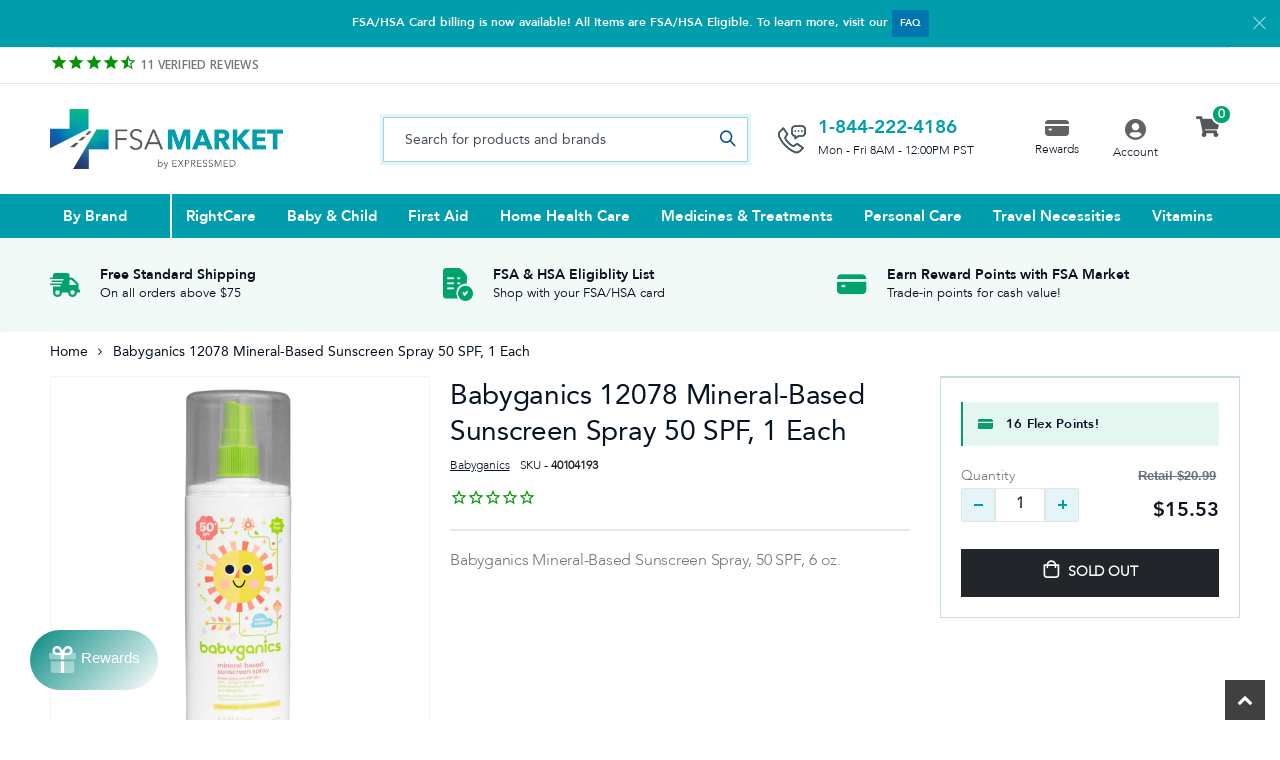

--- FILE ---
content_type: text/html; charset=utf-8
request_url: https://www.fsamarket.com/products/babyganics-12078-mineralbased-sunscreen-spray-50-spf-1-each
body_size: 48700
content:
<!doctype html>
<!--[if IE 8]><html class="no-js lt-ie9" lang="en"> <![endif]-->
<!--[if IE 9 ]><html class="ie9 no-js"> <![endif]-->
<!--[if (gt IE 9)|!(IE)]><!--> <html class="no-js"> <!--<![endif]-->
<head>
<meta name="facebook-domain-verification" content="yxkz9bkqkq2q0eq9od3ac4iac2fr6a" />
  <!-- Basic page needs ================================================== -->
  <meta charset="utf-8">
  <meta http-equiv="Content-Type" content="text/html; charset=utf-8">
  <link rel="shortcut icon" href="//www.fsamarket.com/cdn/shop/t/14/assets/Favicon.png?v=182023125612394096981689718158" type="image/png" /><title>Babyganics 12078 Mineral-Based Sunscreen Spray 50 SPF, 1 Each - FSA Market</title><meta name="description" content="Babyganics Mineral-Based Sunscreen Spray, 50 SPF, 6 oz." /><!-- Helpers ================================================== --><!-- /snippets/social-meta-tags.liquid -->


  <meta property="og:type" content="product">
  <meta property="og:title" content="Babyganics 12078 Mineral-Based Sunscreen Spray 50 SPF, 1 Each">
  
  <meta property="og:image" content="http://www.fsamarket.com/cdn/shop/products/n3mtkcswbim3lugpbiig_grande.jpg?v=1621366572">
  <meta property="og:image:secure_url" content="https://www.fsamarket.com/cdn/shop/products/n3mtkcswbim3lugpbiig_grande.jpg?v=1621366572">
  
  <meta property="og:image" content="http://www.fsamarket.com/cdn/shop/products/j5rr9tvazorjjrxys0cy_grande.jpg?v=1621366572">
  <meta property="og:image:secure_url" content="https://www.fsamarket.com/cdn/shop/products/j5rr9tvazorjjrxys0cy_grande.jpg?v=1621366572">
  
  <meta property="og:image" content="http://www.fsamarket.com/cdn/shop/products/nna0na5v08n5rskkx1fk_grande.jpg?v=1621366572">
  <meta property="og:image:secure_url" content="https://www.fsamarket.com/cdn/shop/products/nna0na5v08n5rskkx1fk_grande.jpg?v=1621366572">
  
  <meta property="og:price:amount" content="15.53">
  <meta property="og:price:currency" content="USD">


  <meta property="og:description" content="Babyganics Mineral-Based Sunscreen Spray, 50 SPF, 6 oz.">

  <meta property="og:url" content="https://www.fsamarket.com/products/babyganics-12078-mineralbased-sunscreen-spray-50-spf-1-each">
  <meta property="og:site_name" content="FSA Market">





<meta name="twitter:card" content="summary">

  <meta name="twitter:title" content="Babyganics 12078 Mineral-Based Sunscreen Spray 50 SPF, 1 Each">
  <meta name="twitter:description" content="Babyganics Mineral-Based Sunscreen Spray, 50 SPF, 6 oz.">
  <meta name="twitter:image" content="https://www.fsamarket.com/cdn/shop/products/n3mtkcswbim3lugpbiig_medium.jpg?v=1621366572">
  <meta name="twitter:image:width" content="240">
  <meta name="twitter:image:height" content="240">

<link rel="canonical" href="https://www.fsamarket.com/products/babyganics-12078-mineralbased-sunscreen-spray-50-spf-1-each" /><meta name="viewport" content="width=device-width, initial-scale=1, minimum-scale=1, maximum-scale=1" /><meta name="theme-color" content="" />
  <!-- CSS ==================================================+ -->
   
  <link href="//www.fsamarket.com/cdn/shop/t/14/assets/plugins.css?v=58826214593735965551689718249" rel="stylesheet" type="text/css" media="all" />
  <link href="//www.fsamarket.com/cdn/shop/t/14/assets/ultramegamenu.css?v=106457412661771523601689718272" rel="stylesheet" type="text/css" media="all" />
  <link href="//www.fsamarket.com/cdn/shop/t/14/assets/styles.scss.css?v=131006978903881014651698983378" rel="stylesheet" type="text/css" media="all" />
<link href="//www.fsamarket.com/cdn/shop/t/14/assets/header-type2.scss.css?v=3763022238656873371689718311" rel="stylesheet" type="text/css" media="all" />
<link href="//www.fsamarket.com/cdn/shop/t/14/assets/product.scss.css?v=88031095886966225881689718311" rel="stylesheet" type="text/css" media="all" />
  <link href="//www.fsamarket.com/cdn/shop/t/14/assets/jquery.fancybox.css?v=89610375720255671161689718222" rel="stylesheet" type="text/css" media="all" />
<link href="//www.fsamarket.com/cdn/shop/t/14/assets/product-list.scss.css?v=132267079177604941241689718311" rel="stylesheet" type="text/css" media="all" />
  <link href="//www.fsamarket.com/cdn/shop/t/14/assets/responsive.scss.css?v=147176825461832303521689718311" rel="stylesheet" type="text/css" media="all" />
  <link href="//www.fsamarket.com/cdn/shop/t/14/assets/color-config.scss.css?v=133712159196186449931698983378" rel="stylesheet" type="text/css" media="all" />
<!-- Header hook for plugins ================================================== -->
  
  



  <script>window.performance && window.performance.mark && window.performance.mark('shopify.content_for_header.start');</script><meta id="shopify-digital-wallet" name="shopify-digital-wallet" content="/55757635774/digital_wallets/dialog">
<meta name="shopify-checkout-api-token" content="f1b9780de6c05f231eaeec5c4c57a8fb">
<link rel="alternate" type="application/json+oembed" href="https://www.fsamarket.com/products/babyganics-12078-mineralbased-sunscreen-spray-50-spf-1-each.oembed">
<script async="async" src="/checkouts/internal/preloads.js?locale=en-US"></script>
<link rel="preconnect" href="https://shop.app" crossorigin="anonymous">
<script async="async" src="https://shop.app/checkouts/internal/preloads.js?locale=en-US&shop_id=55757635774" crossorigin="anonymous"></script>
<script id="apple-pay-shop-capabilities" type="application/json">{"shopId":55757635774,"countryCode":"US","currencyCode":"USD","merchantCapabilities":["supports3DS"],"merchantId":"gid:\/\/shopify\/Shop\/55757635774","merchantName":"FSA Market","requiredBillingContactFields":["postalAddress","email","phone"],"requiredShippingContactFields":["postalAddress","email","phone"],"shippingType":"shipping","supportedNetworks":["visa","masterCard","amex","discover","elo","jcb"],"total":{"type":"pending","label":"FSA Market","amount":"1.00"},"shopifyPaymentsEnabled":true,"supportsSubscriptions":true}</script>
<script id="shopify-features" type="application/json">{"accessToken":"f1b9780de6c05f231eaeec5c4c57a8fb","betas":["rich-media-storefront-analytics"],"domain":"www.fsamarket.com","predictiveSearch":true,"shopId":55757635774,"locale":"en"}</script>
<script>var Shopify = Shopify || {};
Shopify.shop = "fsamarket.myshopify.com";
Shopify.locale = "en";
Shopify.currency = {"active":"USD","rate":"1.0"};
Shopify.country = "US";
Shopify.theme = {"name":"Checkout - 7.18.2023","id":132859756734,"schema_name":"Porto","schema_version":"3.7","theme_store_id":null,"role":"main"};
Shopify.theme.handle = "null";
Shopify.theme.style = {"id":null,"handle":null};
Shopify.cdnHost = "www.fsamarket.com/cdn";
Shopify.routes = Shopify.routes || {};
Shopify.routes.root = "/";</script>
<script type="module">!function(o){(o.Shopify=o.Shopify||{}).modules=!0}(window);</script>
<script>!function(o){function n(){var o=[];function n(){o.push(Array.prototype.slice.apply(arguments))}return n.q=o,n}var t=o.Shopify=o.Shopify||{};t.loadFeatures=n(),t.autoloadFeatures=n()}(window);</script>
<script>
  window.ShopifyPay = window.ShopifyPay || {};
  window.ShopifyPay.apiHost = "shop.app\/pay";
  window.ShopifyPay.redirectState = null;
</script>
<script id="shop-js-analytics" type="application/json">{"pageType":"product"}</script>
<script defer="defer" async type="module" src="//www.fsamarket.com/cdn/shopifycloud/shop-js/modules/v2/client.init-shop-cart-sync_D0dqhulL.en.esm.js"></script>
<script defer="defer" async type="module" src="//www.fsamarket.com/cdn/shopifycloud/shop-js/modules/v2/chunk.common_CpVO7qML.esm.js"></script>
<script type="module">
  await import("//www.fsamarket.com/cdn/shopifycloud/shop-js/modules/v2/client.init-shop-cart-sync_D0dqhulL.en.esm.js");
await import("//www.fsamarket.com/cdn/shopifycloud/shop-js/modules/v2/chunk.common_CpVO7qML.esm.js");

  window.Shopify.SignInWithShop?.initShopCartSync?.({"fedCMEnabled":true,"windoidEnabled":true});

</script>
<script>
  window.Shopify = window.Shopify || {};
  if (!window.Shopify.featureAssets) window.Shopify.featureAssets = {};
  window.Shopify.featureAssets['shop-js'] = {"shop-cart-sync":["modules/v2/client.shop-cart-sync_D9bwt38V.en.esm.js","modules/v2/chunk.common_CpVO7qML.esm.js"],"init-fed-cm":["modules/v2/client.init-fed-cm_BJ8NPuHe.en.esm.js","modules/v2/chunk.common_CpVO7qML.esm.js"],"init-shop-email-lookup-coordinator":["modules/v2/client.init-shop-email-lookup-coordinator_pVrP2-kG.en.esm.js","modules/v2/chunk.common_CpVO7qML.esm.js"],"shop-cash-offers":["modules/v2/client.shop-cash-offers_CNh7FWN-.en.esm.js","modules/v2/chunk.common_CpVO7qML.esm.js","modules/v2/chunk.modal_DKF6x0Jh.esm.js"],"init-shop-cart-sync":["modules/v2/client.init-shop-cart-sync_D0dqhulL.en.esm.js","modules/v2/chunk.common_CpVO7qML.esm.js"],"init-windoid":["modules/v2/client.init-windoid_DaoAelzT.en.esm.js","modules/v2/chunk.common_CpVO7qML.esm.js"],"shop-toast-manager":["modules/v2/client.shop-toast-manager_1DND8Tac.en.esm.js","modules/v2/chunk.common_CpVO7qML.esm.js"],"pay-button":["modules/v2/client.pay-button_CFeQi1r6.en.esm.js","modules/v2/chunk.common_CpVO7qML.esm.js"],"shop-button":["modules/v2/client.shop-button_Ca94MDdQ.en.esm.js","modules/v2/chunk.common_CpVO7qML.esm.js"],"shop-login-button":["modules/v2/client.shop-login-button_DPYNfp1Z.en.esm.js","modules/v2/chunk.common_CpVO7qML.esm.js","modules/v2/chunk.modal_DKF6x0Jh.esm.js"],"avatar":["modules/v2/client.avatar_BTnouDA3.en.esm.js"],"shop-follow-button":["modules/v2/client.shop-follow-button_BMKh4nJE.en.esm.js","modules/v2/chunk.common_CpVO7qML.esm.js","modules/v2/chunk.modal_DKF6x0Jh.esm.js"],"init-customer-accounts-sign-up":["modules/v2/client.init-customer-accounts-sign-up_CJXi5kRN.en.esm.js","modules/v2/client.shop-login-button_DPYNfp1Z.en.esm.js","modules/v2/chunk.common_CpVO7qML.esm.js","modules/v2/chunk.modal_DKF6x0Jh.esm.js"],"init-shop-for-new-customer-accounts":["modules/v2/client.init-shop-for-new-customer-accounts_BoBxkgWu.en.esm.js","modules/v2/client.shop-login-button_DPYNfp1Z.en.esm.js","modules/v2/chunk.common_CpVO7qML.esm.js","modules/v2/chunk.modal_DKF6x0Jh.esm.js"],"init-customer-accounts":["modules/v2/client.init-customer-accounts_DCuDTzpR.en.esm.js","modules/v2/client.shop-login-button_DPYNfp1Z.en.esm.js","modules/v2/chunk.common_CpVO7qML.esm.js","modules/v2/chunk.modal_DKF6x0Jh.esm.js"],"checkout-modal":["modules/v2/client.checkout-modal_U_3e4VxF.en.esm.js","modules/v2/chunk.common_CpVO7qML.esm.js","modules/v2/chunk.modal_DKF6x0Jh.esm.js"],"lead-capture":["modules/v2/client.lead-capture_DEgn0Z8u.en.esm.js","modules/v2/chunk.common_CpVO7qML.esm.js","modules/v2/chunk.modal_DKF6x0Jh.esm.js"],"shop-login":["modules/v2/client.shop-login_CoM5QKZ_.en.esm.js","modules/v2/chunk.common_CpVO7qML.esm.js","modules/v2/chunk.modal_DKF6x0Jh.esm.js"],"payment-terms":["modules/v2/client.payment-terms_BmrqWn8r.en.esm.js","modules/v2/chunk.common_CpVO7qML.esm.js","modules/v2/chunk.modal_DKF6x0Jh.esm.js"]};
</script>
<script>(function() {
  var isLoaded = false;
  function asyncLoad() {
    if (isLoaded) return;
    isLoaded = true;
    var urls = ["https:\/\/static.klaviyo.com\/onsite\/js\/klaviyo.js?company_id=Re78ys\u0026shop=fsamarket.myshopify.com","https:\/\/d23dclunsivw3h.cloudfront.net\/redirect-app.js?shop=fsamarket.myshopify.com","https:\/\/reorder-master.hulkapps.com\/reorderjs\/re-order.js?1646033819\u0026shop=fsamarket.myshopify.com","https:\/\/cdn1.stamped.io\/files\/widget.min.js?shop=fsamarket.myshopify.com","https:\/\/cdn1.stamped.io\/files\/widget.min.js?shop=fsamarket.myshopify.com"];
    for (var i = 0; i < urls.length; i++) {
      var s = document.createElement('script');
      s.type = 'text/javascript';
      s.async = true;
      s.src = urls[i];
      var x = document.getElementsByTagName('script')[0];
      x.parentNode.insertBefore(s, x);
    }
  };
  if(window.attachEvent) {
    window.attachEvent('onload', asyncLoad);
  } else {
    window.addEventListener('load', asyncLoad, false);
  }
})();</script>
<script id="__st">var __st={"a":55757635774,"offset":-28800,"reqid":"f26fb684-3786-4489-8d9b-f3d371ff43ec-1764979398","pageurl":"www.fsamarket.com\/products\/babyganics-12078-mineralbased-sunscreen-spray-50-spf-1-each","u":"6082a01682e6","p":"product","rtyp":"product","rid":6685415735486};</script>
<script>window.ShopifyPaypalV4VisibilityTracking = true;</script>
<script id="captcha-bootstrap">!function(){'use strict';const t='contact',e='account',n='new_comment',o=[[t,t],['blogs',n],['comments',n],[t,'customer']],c=[[e,'customer_login'],[e,'guest_login'],[e,'recover_customer_password'],[e,'create_customer']],r=t=>t.map((([t,e])=>`form[action*='/${t}']:not([data-nocaptcha='true']) input[name='form_type'][value='${e}']`)).join(','),a=t=>()=>t?[...document.querySelectorAll(t)].map((t=>t.form)):[];function s(){const t=[...o],e=r(t);return a(e)}const i='password',u='form_key',d=['recaptcha-v3-token','g-recaptcha-response','h-captcha-response',i],f=()=>{try{return window.sessionStorage}catch{return}},m='__shopify_v',_=t=>t.elements[u];function p(t,e,n=!1){try{const o=window.sessionStorage,c=JSON.parse(o.getItem(e)),{data:r}=function(t){const{data:e,action:n}=t;return t[m]||n?{data:e,action:n}:{data:t,action:n}}(c);for(const[e,n]of Object.entries(r))t.elements[e]&&(t.elements[e].value=n);n&&o.removeItem(e)}catch(o){console.error('form repopulation failed',{error:o})}}const l='form_type',E='cptcha';function T(t){t.dataset[E]=!0}const w=window,h=w.document,L='Shopify',v='ce_forms',y='captcha';let A=!1;((t,e)=>{const n=(g='f06e6c50-85a8-45c8-87d0-21a2b65856fe',I='https://cdn.shopify.com/shopifycloud/storefront-forms-hcaptcha/ce_storefront_forms_captcha_hcaptcha.v1.5.2.iife.js',D={infoText:'Protected by hCaptcha',privacyText:'Privacy',termsText:'Terms'},(t,e,n)=>{const o=w[L][v],c=o.bindForm;if(c)return c(t,g,e,D).then(n);var r;o.q.push([[t,g,e,D],n]),r=I,A||(h.body.append(Object.assign(h.createElement('script'),{id:'captcha-provider',async:!0,src:r})),A=!0)});var g,I,D;w[L]=w[L]||{},w[L][v]=w[L][v]||{},w[L][v].q=[],w[L][y]=w[L][y]||{},w[L][y].protect=function(t,e){n(t,void 0,e),T(t)},Object.freeze(w[L][y]),function(t,e,n,w,h,L){const[v,y,A,g]=function(t,e,n){const i=e?o:[],u=t?c:[],d=[...i,...u],f=r(d),m=r(i),_=r(d.filter((([t,e])=>n.includes(e))));return[a(f),a(m),a(_),s()]}(w,h,L),I=t=>{const e=t.target;return e instanceof HTMLFormElement?e:e&&e.form},D=t=>v().includes(t);t.addEventListener('submit',(t=>{const e=I(t);if(!e)return;const n=D(e)&&!e.dataset.hcaptchaBound&&!e.dataset.recaptchaBound,o=_(e),c=g().includes(e)&&(!o||!o.value);(n||c)&&t.preventDefault(),c&&!n&&(function(t){try{if(!f())return;!function(t){const e=f();if(!e)return;const n=_(t);if(!n)return;const o=n.value;o&&e.removeItem(o)}(t);const e=Array.from(Array(32),(()=>Math.random().toString(36)[2])).join('');!function(t,e){_(t)||t.append(Object.assign(document.createElement('input'),{type:'hidden',name:u})),t.elements[u].value=e}(t,e),function(t,e){const n=f();if(!n)return;const o=[...t.querySelectorAll(`input[type='${i}']`)].map((({name:t})=>t)),c=[...d,...o],r={};for(const[a,s]of new FormData(t).entries())c.includes(a)||(r[a]=s);n.setItem(e,JSON.stringify({[m]:1,action:t.action,data:r}))}(t,e)}catch(e){console.error('failed to persist form',e)}}(e),e.submit())}));const S=(t,e)=>{t&&!t.dataset[E]&&(n(t,e.some((e=>e===t))),T(t))};for(const o of['focusin','change'])t.addEventListener(o,(t=>{const e=I(t);D(e)&&S(e,y())}));const B=e.get('form_key'),M=e.get(l),P=B&&M;t.addEventListener('DOMContentLoaded',(()=>{const t=y();if(P)for(const e of t)e.elements[l].value===M&&p(e,B);[...new Set([...A(),...v().filter((t=>'true'===t.dataset.shopifyCaptcha))])].forEach((e=>S(e,t)))}))}(h,new URLSearchParams(w.location.search),n,t,e,['guest_login'])})(!0,!0)}();</script>
<script integrity="sha256-52AcMU7V7pcBOXWImdc/TAGTFKeNjmkeM1Pvks/DTgc=" data-source-attribution="shopify.loadfeatures" defer="defer" src="//www.fsamarket.com/cdn/shopifycloud/storefront/assets/storefront/load_feature-81c60534.js" crossorigin="anonymous"></script>
<script crossorigin="anonymous" defer="defer" src="//www.fsamarket.com/cdn/shopifycloud/storefront/assets/shopify_pay/storefront-65b4c6d7.js?v=20250812"></script>
<script data-source-attribution="shopify.dynamic_checkout.dynamic.init">var Shopify=Shopify||{};Shopify.PaymentButton=Shopify.PaymentButton||{isStorefrontPortableWallets:!0,init:function(){window.Shopify.PaymentButton.init=function(){};var t=document.createElement("script");t.src="https://www.fsamarket.com/cdn/shopifycloud/portable-wallets/latest/portable-wallets.en.js",t.type="module",document.head.appendChild(t)}};
</script>
<script data-source-attribution="shopify.dynamic_checkout.buyer_consent">
  function portableWalletsHideBuyerConsent(e){var t=document.getElementById("shopify-buyer-consent"),n=document.getElementById("shopify-subscription-policy-button");t&&n&&(t.classList.add("hidden"),t.setAttribute("aria-hidden","true"),n.removeEventListener("click",e))}function portableWalletsShowBuyerConsent(e){var t=document.getElementById("shopify-buyer-consent"),n=document.getElementById("shopify-subscription-policy-button");t&&n&&(t.classList.remove("hidden"),t.removeAttribute("aria-hidden"),n.addEventListener("click",e))}window.Shopify?.PaymentButton&&(window.Shopify.PaymentButton.hideBuyerConsent=portableWalletsHideBuyerConsent,window.Shopify.PaymentButton.showBuyerConsent=portableWalletsShowBuyerConsent);
</script>
<script data-source-attribution="shopify.dynamic_checkout.cart.bootstrap">document.addEventListener("DOMContentLoaded",(function(){function t(){return document.querySelector("shopify-accelerated-checkout-cart, shopify-accelerated-checkout")}if(t())Shopify.PaymentButton.init();else{new MutationObserver((function(e,n){t()&&(Shopify.PaymentButton.init(),n.disconnect())})).observe(document.body,{childList:!0,subtree:!0})}}));
</script>
<link id="shopify-accelerated-checkout-styles" rel="stylesheet" media="screen" href="https://www.fsamarket.com/cdn/shopifycloud/portable-wallets/latest/accelerated-checkout-backwards-compat.css" crossorigin="anonymous">
<style id="shopify-accelerated-checkout-cart">
        #shopify-buyer-consent {
  margin-top: 1em;
  display: inline-block;
  width: 100%;
}

#shopify-buyer-consent.hidden {
  display: none;
}

#shopify-subscription-policy-button {
  background: none;
  border: none;
  padding: 0;
  text-decoration: underline;
  font-size: inherit;
  cursor: pointer;
}

#shopify-subscription-policy-button::before {
  box-shadow: none;
}

      </style>

<script>window.performance && window.performance.mark && window.performance.mark('shopify.content_for_header.end');</script>
<!-- /snippets/oldIE-js.liquid -->


<!--[if lt IE 9]>
<script src="//cdnjs.cloudflare.com/ajax/libs/html5shiv/3.7.2/html5shiv.min.js" type="text/javascript"></script>
<script src="//www.fsamarket.com/cdn/shop/t/14/assets/respond.min.js?v=52248677837542619231689718258" type="text/javascript"></script>
<link href="//www.fsamarket.com/cdn/shop/t/14/assets/respond-proxy.html" id="respond-proxy" rel="respond-proxy" />
<link href="//www.fsamarket.com/search?q=53a9298536a5343ab877941b2c58a67a" id="respond-redirect" rel="respond-redirect" />
<script src="//www.fsamarket.com/search?q=53a9298536a5343ab877941b2c58a67a" type="text/javascript"></script>
<![endif]-->

<script src="//www.fsamarket.com/cdn/shop/t/14/assets/vendor.js?v=114975771365441350721689718273" type="text/javascript"></script>
<!-- Import custom fonts ====================================================== -->
  
  <link href="//www.fsamarket.com/cdn/shop/t/14/assets/custom-dev.css?v=72436684656557856991689718148" rel="stylesheet" type="text/css" media="all" />  
  <link href="//www.fsamarket.com/cdn/shop/t/14/assets/custom.css?v=5842786033888231591689718149" rel="stylesheet" type="text/css" media="all" />	
  
  <script type="text/javascript">
    window.express_point = 1;
    
      window.isCustomerLogin = false;
    
    var productsObj = {};
    var swatch_color_type = 1;
    var product_swatch_size = 'size-medium';
    var product_swatch_setting = '2';
    var asset_url = '//www.fsamarket.com/cdn/shop/t/14/assets//?2088';
    var money_format = '<span class="money">${{amount}}</span>';
    var multi_language = false;
  </script> 
  <script src="//www.fsamarket.com/cdn/shop/t/14/assets/lang2.js?v=12969877377958745391689718226" type="text/javascript"></script>
<script>
  var translator = {
    current_lang : jQuery.cookie("language"),
    init: function() {
      translator.updateStyling();
      translator.updateLangSwitcher();
    },
    updateStyling: function() {
        var style;
        if (translator.isLang2()) {
          style = "<style>*[data-translate] {visibility:hidden} .lang1 {display:none}</style>";
        } else {
          style = "<style>*[data-translate] {visibility:visible} .lang2 {display:none}</style>";
        }
        jQuery('head').append(style);
    },
    updateLangSwitcher: function() {
      if (translator.isLang2()) {
        jQuery(".current-language span").removeClass('active');
        jQuery(".current-language span[class=lang-2]").addClass("active");
      }
    },
    getTextToTranslate: function(selector) {
      var result = window.lang2;
      var params;
      if (selector.indexOf("|") > 0) {
        var devideList = selector.split("|");
        selector = devideList[0];
        params = devideList[1].split(",");
      }

      var selectorArr = selector.split('.');
      if (selectorArr) {
        for (var i = 0; i < selectorArr.length; i++) {
            result = result[selectorArr[i]];
        }
      } else {
        result = result[selector];
      }
      if (result && result.one && result.other) {
        var countEqual1 = true;
        for (var i = 0; i < params.length; i++) {
          if (params[i].indexOf("count") >= 0) {
            variables = params[i].split(":");
            if (variables.length>1) {
              var count = variables[1];
              if (count > 1) {
                countEqual1 = false;
              }
            }
          }
        }
        if (countEqual1) {
          result = result.one;
        } else {
          result = result.other;
        }
      }
      
      if (params && params.length>0) {
        result = result.replace(/{{\s*/g, "{{");
        result = result.replace(/\s*}}/g, "}}");
        for (var i = 0; i < params.length; i++) {
          variables = params[i].split(":");
          if (variables.length>1) {
            result = result.replace("{{"+variables[0]+"}}", variables[1]);
          }
        }
      }
      

      return result;
    },
    isLang2: function() {
      return translator.current_lang && translator.current_lang == 2;
    },
    doTranslate: function(blockSelector) {
      if (translator.isLang2()) {
        jQuery(blockSelector + " [data-translate]").each(function(e) {
          var item = jQuery(this);
          var selector = item.attr("data-translate");
          var text = translator.getTextToTranslate(selector);
          if (item.attr("translate-item")) {
            var attribute = item.attr("translate-item");
            if (attribute == 'blog-date-author') {
              item.html(text);
            } else if (attribute!="") {
              item.attr(attribute,text);
            }
          } else if (item.is("input")) {
            if(item.is("input[type=search]")){
              item.attr("placeholder", text);
            }else{
              item.val(text);
            }
            
          } else {
            item.text(text);
          }
          item.css("visibility","visible");
        });
      }
    }
  };
  translator.init();
  jQuery(document).ready(function() {
    jQuery('.select-language a').on('click', function(){
      var value = jQuery(this).data('lang');
      jQuery.cookie('language', value, {expires:10, path:'/'});
      location.reload();
    });
    translator.doTranslate("body");
  });
</script>
  <style>
    h1, h2, h3, h4, h5, h6 {
    color: #222529; 
}
h2 { 
margin: 0 0 32px 0;
}
h3 { 
margin: 0 0 20px 0;
line-height: 32px;
}
h4, h5 { 
margin: 0 0 14px 0;
}
h5 {
    font-family: Open Sans,sans-serif;
}
body {
    line-height: 24px;
}
p {  
    line-height: 24px;
}
b, strong {
    font-weight: 700;
}
ul li {line-height: 24px;}
.ls-n-20 {
    letter-spacing: -.02em;
}
.ls-80 {
    letter-spacing: .08em;
}
.ls-150 {
    letter-spacing: .15em !important;
}
.m-l-xs {
    margin-left: 5px!important;
}
.align-right {
    text-align: right;
}
.align-left {
    text-align: left;
} 
html .heading-light, html .lnk-light, html .text-color-light {
    color: #ffffff;
}
html .heading-dark, html .lnk-dark, html .text-color-dark {
    color: #222529;
}
html .heading-secondary, html .lnk-secondary, html .text-color-secondary {
    color: #ff7272;
}
html .background-color-secondary {
    background-color: #ff7272;
}
.f-left, .pull-left {
    float: left;
}
.d-inline-block {
    display: inline-block;
} 
sup {
    font-size: 70%;
    top: -.3em;
}
/*Buttons*/
.btn {
    border-radius: 1px;
    font-weight: 900;
    padding: 9px 18px;
    text-align: center;
    transition: all .02s linear;
    font-family: 'Avenir Bold';
    font-size: 15px;   
    letter-spacing: 0;
    line-height: 20.4px;
}
.btn:hover, .btn:focus {transition: all .02s linear;}
.btn-lg { 
    line-height: 1.3333;
}
html .btn-dark {
    color: #fff;
    background-color: #222529;
    border-color: #222529 #222529 #0b0c0e;
} 
/*white button*/ 
.btn-modern {   
  text-transform: capitalize;
  background-color: #FFFFFF;
  color: #061322;
}
.btn-modern:hover, .btn-modern:focus {
    background: #061322;
    color: #fff;
    transition: all .02s linear;
}
.btn-orange {
    border: 1px solid #DC8400;
    border-radius: 1px;
    background-color: rgba(240,144,0,0.95);
    text-transform: capitalize;
    color: #FFFFFF;
}
.btn-orange:hover, .btn-orange:focus {
    background: #fff;
    color: #DC8400;
    border-color: #DC8400;
    transition: all .02s linear;
}
.btn-med {width: 160px;}
.btn-flat {
    padding: 0 !important;
    background: none !important;
    border: none !important;
    border-bottom: 1px solid transparent !important;
    box-shadow: none !important;
    text-transform: uppercase;
    font-size: 12px;
}
html .btn-quaternary {
    color: #fff;
    background-color: #0e0f11;
    border-color: #0e0f11 #0e0f11 #000;
}
.btn-modern.btn-lg {
    font-size: 1em;
    padding: 1rem 2.25rem;
    padding-left: 2.8em;
    padding-right: 2.8em;
}
.btn-modern.btn-xl {
    font-size: 1.1428em;
    padding: 1.25em 3em;
}
.btn-md:not(.btn-modern) {
    font-size: .8571em;
    font-weight: 700;
    padding: .533rem .933rem;
}
.porto-ultimate-content-box .vc_btn3{
    font-size: 1.4em;
}
.custom-font4, .slideshow h2.vc_custom_heading {
    font-family: 'Segoe Script','Savoye LET';
}
html .btn-secondary {
    color: #fff;
    background-color: #ff7272;
    border-color: #ff7272 #ff7272 #ff3f3f;
}
html .btn-secondary:hover, html .btn-secondary:focus, html .btn-secondary:active {
    color: #fff;
    background-color: #ff9696;
    border-color: #ffa6a6 #ffa6a6 #ff7272;
}
.col-auto {
    -ms-flex: 0 0 auto;
    flex: 0 0 auto;
    max-width: none;
}
.coupon-sale-text b {
    display: inline-block;
    font-size: 1.6em;
    font-weight: 700;
    padding: 5px 8px;
    background-color: #ff7272;
    color: #fff;
}
.header-container.type2:not(.sticky-header) {
    border-bottom: 1px solid #f4f4f4;
}  
.header-container.type2 .top-links-container { 
    letter-spacing: .025em;
    font-size: .7857em;
}
.header-container.type2 .top-links-container .custom-text {
    font-size: inherit;
}
.header-container.type2 .top-links-container .top-links-inner {
    border-bottom: none;
}
.header-container.type2 .top-links-area .links li {
    padding: 6px 12px;
}
.header-container.type2 .header-middle {
    border-top: 1px solid #e7e7e7;
}
.header-container.type2 .top-links-container .separator {
background: rgba(0,0,0,.04);
margin: 0 .875rem;
}
.header-container.type2 .top-links-container .language-wrapper {
    margin-right: 0;
}
.header-wrapper .top-navigation li.level0 a.level-top i.category-icon {display: none;} 
.header-container.type2 .main-top-nav { 
    padding-top: 1px;
    padding-bottom: 3px;
    border-top: 1px solid #f4f4f4;
} 
.header-container.type2 .top-navigation li.level0:hover a.level-top:after, .header-container.type2 .top-navigation li.level0.active a.level-top:after {
    position: absolute;
    content: '';
    width: calc(100% - 32px);
    height: 3px;
    background-color: #08c;
    left: 0;
    top: -2px;
}
.header-container.type2 .top-navigation li.level0 a.level-top span.level0 .cat-label {
    top: 4px; 
}
.header-container.type2 .top-navigation li.level0 a.level-top { 
    letter-spacing: -.12px;
    padding-top: 21px;
    padding-bottom: 20px;
    padding-right: 32px;
} 
.header-container.type2 .searchform .searchsubmit { 
    color: #222529; 
}
.header-container.type2 .search-by-category .input-dropdown-inner { 
    border-color: #fff; 
}
.cart-design-7 .icon-cart-header .cart-total { 
    margin-top: -5px;
    margin-right: -5px;
}
.slideshow .item, .porto-container {
    height: 499px;
    padding: 0 !important;
}  
.content-slideshow .vc_btn3-container{
    font-size: 1.4em;
}
.coupon-sale-text sup {
    font-size: 50%;
    top: -.5em;
}
.homepage-bar {
  border: 0;
} 
.homepage-bar .row {
    margin: 0;
}

.homepage-bar .text-area h3 {
    margin: 0;
    font-size: 14px !important;
    font-weight: 700;
    line-height: 14px !important;
    margin-bottom: 3px !important;
}
.homepage-bar .text-area p {
    margin: 0;
    font-size: 13px !important;
    font-weight: 400;
    color: #777 !important;
    line-height: 17px !important;
}
.custom-support i {
    width: 80px;
    height: 80px; 
    line-height: 74px; 
}
.custom-support .content h2 { 
    font-size: 16px;
    font-weight: 700;
    line-height: 1.2em;
    text-transform: uppercase;
    margin-bottom: 3px;
}
.custom-support .content em {
    font-family: Poppins; 
    margin-bottom: 12px;
    color: #555;
    font-size: 14px; 
    font-weight: 500;
    line-height: 22px;
}
.custom-support .content p {
    color: inherit;
    font-size: 13px;
} 
.products .product-col .add_to_cart_button {
    font-weight: 600;
    font-size: .75rem;
    font-family: Poppins; 
    padding: 0 1.2em;
}
.products .product-col.product-default .rating-wrap { 
    margin: -2px auto .555rem;
}
.footer-wrapper p { 
    line-height: 24px;
    letter-spacing: .065px;
}
.footer-wrapper .footer-middle{
    padding-top: 4rem;
    padding-bottom: 1.5rem;
}
.footer-wrapper .footer-middle .footer-ribbon{
padding: 10px 20px 6px 20px;
    margin: -79px 0 25px;
} 
.products .product-col .quickview {
    font-family: Poppins;
    font-weight: 600;
}
.product-view .product-shop .actions a.link-wishlist, .product-view .product-shop .actions a.link-compare { 
    width: 43px;
    height: 43px;
    line-height: 41px;
}
.product-view .add-to-links .link-wishlist i:before {
    content: '\e889';
} 
.product-view .product-options-bottom .add-to-cart-box .button-wrapper .button-wrapper-content .btn-cart:not(:hover) {
    background: #222529;
}
.main-container .pagenav-wrap .pagination .pagination-page li a:hover{
    background: transparent;
    color: inherit;
    border-color: #ccc;
}
.main-container .pagenav-wrap .pagination .pagination-page li.active span{
 background: transparent;
    color: inherit;
}
.icon-right-dir:before {
  content: '\e81a';
}
.main-container .pagenav-wrap .pagination .pagination-page li.text a:hover {
  color: inherit;
}  
.template-blog .owl-dots{
  position: absolute;
  left: 0;
  right: 0;
  bottom: 0;
}
.main-container .login_content h2{
  text-transform: none;
} 
.top-navigation li.level0.static-dropdown .mega-columns ul.level0 li.level1.groups.item{
width: 50%;
}  
.post-carousel .grid-box .post-date { 
    left: 10px;
}
.porto-products.title-border-middle>.section-title {
    margin-bottom: .5rem;
}
.porto-products.title-border-middle .porto-products-element {
    margin-top: 0;
}
.products.list .product-col.product-default .rating-wrap {
    margin: -2px 0 .555rem;
}
.products.list .product:hover .product-inner {
    box-shadow: none;
}
.section-title {
    color: #313131;
    font-size: 1rem;  
}
.slider-title {
    font-size: 1.125rem;
    letter-spacing: -.02em;
}
.product-default .add-links .add_to_cart_button {
background-color:#f4f4f4;
border-color:#f4f4f4;
color:#6f6e6b;
padding: 0 1.2em;
}
.product-default .add-links .add_to_cart_button:before {
display: none;
}
.products .product-default:hover .add-links .add_to_cart_button:before {
display: inline-block;
}
.product-details a {
color:#222529;
}
.price {
    color: #444;
}
.box_brand {
padding: 43px 0;
border-top: solid 1px rgba(0,0,0,.06);
border-bottom: solid 1px rgba(0,0,0,.06);
}
.category-boxed-banner {
    margin-bottom: 30px;
}
.narrow-by-list dd ol li {color:#777;}
.html-sidebar h2 {
    color: #313131; 
    margin-bottom: 0.25rem;
}
.html-sidebar h5 { 
    color: #313131; 
    margin-bottom: 1rem;
    line-height: 18px;
    letter-spacing: 0;
}
.html-sidebar p {line-height: inherit;
    letter-spacing: 0;}
.widget-products .section-title {margin-bottom: 15px;}
ul.product_list_widget li .product-details .amount {color:#444;}
.footer-wrapper .footer-bottom address { 
    margin-left: 0;
    font-size: .9em;
}
.products .product:hover .product-image {
    box-shadow: none;
}
.products .product:hover .product-inner { 
    box-shadow: 0 5px 25px 0 rgba(0,0,0,.08);
}
.porto-products .products-slider .owl-carousel .owl-stage-outer { 
    padding-bottom: 10px;
}
ul.product_list_widget {
font-size: .9286em;
} 
.product-image .labels .onsale { 
    font-size: 10px; 
    padding: 5px 11px;
}
.main-container .main-breadcrumbs {
font-size: .75rem;
border: 0;
min-height: 44px;
padding: 9px 0;
}
.main-container .breadcrumbs ul li { 
    text-transform: uppercase; 
}
.footer-wrapper, .footer-wrapper p {
    font-size: 13px;
    line-height: 24px;
    letter-spacing: .065px;
}
.footer-wrapper .social-icons a {
  font-size: 15px;
width: 37px;
  height: 37px;
  line-height: 37px;
}

.footer-middle .info-footer .footer-block-title h3 {
    margin: 0 0 15px;
    font-size: 1rem;
    font-weight: 600;
    line-height: 1.4;
    letter-spacing: 0;
}
.footer-middle b {font-weight: 400;line-height: 1.4;}  
.footer-wrapper .share-links a {
    width: 40px;
    height: 40px;
    color:#fff;
    font-size: 14px;
    border-radius: 20px !important;
    border: 1px solid #313438;
    box-shadow: none;margin: 2px;
}
.footer-wrapper .newsletter-footer form { 
    flex-wrap: wrap; 
}
.footer-wrapper .newsletter-footer span.new-text {
    flex: 0 0 100%;
    margin-bottom: 1rem;
}
.footer-wrapper .newsletter-footer span.new-button {
flex: 0 0 100%;;
}
.footer-wrapper .newsletter-footer input { 
    background: #292c30;
    color: #777;
    border-radius: 24px !important;
    height: 44px;
}
.footer-wrapper .newsletter-footer button {
    height: 44px;
}
.footer-middle .block-bottom { 
    border-color:#313438; 
}
.footer-wrapper .footer-bottom .container::before {
top: -21px;
background-color: #313438;
} 
.footer-bottom { 
    padding: 21px 0; 
}
    @media(min-width: 992px){
.header-container.type2 .search-area .search-extended {
    border: none; 
}
}
@media(max-width: 991px){
.container {
padding-left: 20px;
padding-right: 20px;
}
.content-slideshow {
    font-size: 8px;
}
.footer-middle .social-icons {margin-bottom: 15px;}
} 
@media (max-width: 575px) {
.content-slideshow {
    font-size: 7px;
}
}
  </style>
  <script src="//www.fsamarket.com/cdn/shop/t/14/assets/option_selection.js?v=72637887344529333141689718246" type="text/javascript"></script>
  <!-- Algolia head -->
    <script src="//www.fsamarket.com/cdn/shop/t/14/assets/algolia_config.js?v=106633349166084387071703022437" type="text/javascript"></script>






<script type="text/template" id="template_algolia_money_format">${{amount}}
</script>
<script type="text/template" id="template_algolia_current_collection_id">{
    "currentCollectionID": 265390883006
}
</script>
<script type="text/template" id="template_algolia_autocomplete"><div class="
  aa-columns-container

  [[# with.articles ]] aa-with-articles [[/ with.articles ]]
  [[^ with.articles ]] aa-without-articles [[/ with.articles ]]

  [[# with.collections ]] aa-with-collections [[/ with.collections ]]
  [[^ with.collections ]] aa-without-collections [[/ with.collections ]]

  [[# with.footer ]] aa-with-footer [[/ with.footer ]]
  [[^ with.footer ]] aa-without-footer [[/ with.footer ]]

  [[# with.poweredBy ]] aa-with-powered-by [[/ with.poweredBy ]]
  [[^ with.poweredBy ]] aa-without-powered-by [[/ with.poweredBy ]]

  [[# with.products ]] aa-with-products [[/ with.products ]]
  [[^ with.products ]] aa-without-products [[/ with.products ]]

  [[# with.pages ]] aa-with-pages [[/ with.pages ]]
  [[^ with.pages ]] aa-without-pages [[/ with.pages ]]
">
  <div class="aa-dataset-products aa-right-column"></div>

  <div class="aa-left-column">
    <div class="aa-collections">
      <div class="aa-collections-header">
        Categories
      </div>
      <div class="aa-dataset-collections"></div>
    </div>

    <div class="aa-articles">
      <div class="aa-articles-header">
        Blog posts
      </div>
      <div class="aa-dataset-articles"></div>
    </div>

    <div class="aa-pages">
      <div class="aa-pages-header">
        Pages
      </div>
      <div class="aa-dataset-pages"></div>
    </div>

    <div class="aa-powered-by">
      <a
        class="aa-powered-by-logo"
        href="https://www.algolia.com/?utm_source=shopify&utm_medium=link&utm_campaign=autocomplete-[[ storeName ]]"
      ></a>
    </div>
  </div>
</div>
</script>
<script type="text/template" id="template_algolia_autocomplete.css">.algolia-autocomplete {
  box-sizing: border-box;

  background: white;
  border: 1px solid #CCC;
  border-top: 2px solid [[ colors.main ]];

  z-index: 10000 !important;

  color: black;

  text-align: left;
}

.aa-dropdown-menu .aa-highlight {
  color: black;
  font-weight: bold;
}

.aa-dropdown-menu .aa-cursor {
  cursor: pointer;
  background: #f8f8f8;
}

/* Resets */
.aa-dropdown-menu div,
.aa-dropdown-menu p,
.aa-dropdown-menu span,
.aa-dropdown-menu a {
  box-sizing: border-box;

  margin: 0;
  padding: 0;

  line-height: 1;
  font-size: initial;
}

/* Links */
.aa-dropdown-menu a,
.aa-dropdown-menu a:hover,
.aa-dropdown-menu a:focus,
.aa-dropdown-menu a:active {
  font-weight: initial;
  font-style: initial;
  text-decoration: initial;

  color: [[ colors.main ]];
}

.aa-dropdown-menu a:hover,
.aa-dropdown-menu a:focus,
.aa-dropdown-menu a:active {
  text-decoration: underline;
}

/* Column layout */
.aa-dropdown-menu .aa-left-column,
.aa-dropdown-menu .aa-right-column {
  position: relative;

  padding: 24px 24px 0 24px;
}

.aa-dropdown-menu-size-xs .aa-left-column,
.aa-dropdown-menu-size-xs .aa-right-column,
.aa-dropdown-menu-size-sm .aa-left-column,
.aa-dropdown-menu-size-sm .aa-right-column {
  padding: 24px 12px 0 12px;
}

.aa-dropdown-menu .aa-with-powered-by .aa-left-column {
  padding-bottom: 48px;
}

.aa-dropdown-menu-size-xs .aa-left-column,
.aa-dropdown-menu-size-sm .aa-left-column {
  padding-top: 0;
  padding-bottom: 32px;
}

.aa-dropdown-menu-size-xs .aa-without-powered-by .aa-left-column,
.aa-dropdown-menu-size-sm .aa-without-powered-by .aa-left-column {
  padding-bottom: 0;
}

.aa-dropdown-menu-size-lg .aa-columns-container {
  direction: rtl;

  width: 100%;

  display: table;
  table-layout: fixed;
}

.aa-dropdown-menu-size-lg .aa-left-column,
.aa-dropdown-menu-size-lg .aa-right-column {
  display: table-cell;
  direction: ltr;
  vertical-align: top;
}

.aa-dropdown-menu-size-lg .aa-left-column {
  width: 30%;
}

.aa-dropdown-menu-size-lg .aa-without-articles.aa-without-collections .aa-left-column {
  display: none;
}

.aa-dropdown-menu-size-lg .aa-without-products .aa-left-column {
  width: 100%;
}

.aa-dropdown-menu-size-lg .aa-right-column {
  width: 70%;
  border-left: 1px solid #ebebeb;

  padding-bottom: 64px;
}

.aa-dropdown-menu-size-lg .aa-without-footer .aa-right-column {
  padding-bottom: 0;
}

.aa-dropdown-menu-size-lg .aa-without-articles.aa-without-collections .aa-right-column {
  width: 100%;
  border-left: none;
}

.aa-dropdown-menu-size-lg .aa-without-products .aa-right-column {
  display: none;
}

/* Products group */
.aa-dropdown-menu .aa-dataset-products .aa-suggestions:after {
  content: '';
  display: block;
  clear: both;
}

.aa-dropdown-menu .aa-without-products .aa-dataset-products {
  display: none;
}

.aa-dropdown-menu .aa-products-empty {
  margin-bottom: 16px;
}

.aa-dropdown-menu .aa-products-empty .aa-no-result {
  color: [[ colors.secondary ]];
}

.aa-dropdown-menu .aa-products-empty .aa-see-all {
  margin-top: 8px;
}

/* Product */
.aa-dropdown-menu .aa-dataset-products .aa-suggestion {
  float: left;

  width: 50%;

  margin-bottom: 16px;
  margin-top: -4px; /* -$v_padding */
}

.aa-dropdown-menu-size-xs .aa-dataset-products .aa-suggestion,
.aa-dropdown-menu-size-sm .aa-dataset-products .aa-suggestion {
  width: 100%;
}

.aa-dropdown-menu .aa-product {
  position: relative;
  min-height: 56px; /* $img_size + 2 * $v_padding */

  padding: 4px 16px; /* $v_padding, $h_padding */
}

.aa-dropdown-menu .aa-product-picture {
  position: absolute;

  width: 48px; /* $img_size */
  height: 48px; /* $img_size */

  top: 4px; /* $v_padding */
  left: 16px; /* $h_padding */

  background-position: center center;
  background-size: contain;
  background-repeat: no-repeat;
}

.aa-dropdown-menu .aa-product-text {
  margin-left: 64px; /* $img_size + $h_padding */
}

.aa-dropdown-menu-size-xs .aa-product {
  padding: 4px;
}

.aa-dropdown-menu-size-xs .aa-product-picture {
  display: none;
}

.aa-dropdown-menu-size-xs .aa-product-text {
  margin: 0;
}

.aa-dropdown-menu .aa-product-info {
  font-size: 0.85em;
  color: [[ colors.secondary ]];
}

.aa-dropdown-menu .aa-product-info .aa-highlight {
  font-size: 1em;
}

.aa-dropdown-menu .aa-product-price {
  color: [[ colors.main ]];
}

.aa-dropdown-menu .aa-product-title,
.aa-dropdown-menu .aa-product-info {
  width: 100%;

  margin-top: -0.4em;

  white-space: nowrap;
  overflow: hidden;
  text-overflow: ellipsis;

  line-height: 1.5;
}

/* Collections, Articles & Pages */
.aa-dropdown-menu .aa-without-collections .aa-collections {
  display: none;
}

.aa-dropdown-menu .aa-without-articles .aa-articles {
  display: none;
}

.aa-dropdown-menu .aa-without-pages .aa-pages {
  display: none;
}

.aa-dropdown-menu .aa-collections,
.aa-dropdown-menu .aa-articles,
.aa-dropdown-menu .aa-pages {
  margin-bottom: 24px;
}

.aa-dropdown-menu .aa-collections-empty .aa-no-result,
.aa-dropdown-menu .aa-articles-empty .aa-no-result,
.aa-dropdown-menu .aa-pages-empty .aa-no-result {
  opacity: 1;
}

.aa-dropdown-menu .aa-collections-header,
.aa-dropdown-menu .aa-articles-header,
.aa-dropdown-menu .aa-pages-header {
  margin-bottom: 8px;

  text-transform: uppercase;
  font-weight: bold;
  font-size: 0.8em;

  color: [[ colors.secondary ]];
}

.aa-dropdown-menu .aa-collection,
.aa-dropdown-menu .aa-article,
.aa-dropdown-menu .aa-page {
  padding: 4px;
}

/* Footer */

.aa-dropdown-menu .aa-footer {
  display: block;

  width: 100%;

  position: absolute;
  left: 0;
  bottom: 0;

  padding: 16px 48px;

  background-color: #f8f8f8;
}

.aa-dropdown-menu-size-xs .aa-footer,
.aa-dropdown-menu-size-sm .aa-footer,
.aa-dropdown-menu-size-md .aa-footer {
  display: none;
}

/* Powered By */

.aa-dropdown-menu .aa-without-powered-by .aa-powered-by {
  display: none;
}

.aa-dropdown-menu .aa-powered-by {
  width: 100%;

  position: absolute;
  left: 0;
  bottom: 16px;

  text-align: center;
  font-size: 0.8em;
  color: [[ colors.secondary ]];
}

.aa-dropdown-menu .aa-powered-by-logo {
  display: inline-block;

  width: 142px;
  height: 24px;

  margin-bottom: -6px;

  background-position: center center;
  background-size: contain;
  background-repeat: no-repeat;
  background-image: url([data-uri]);
}
</script>
<script type="text/template" id="template_algolia_autocomplete_pages_empty"><div class="aa-pages-empty">
  <div class="aa-no-result">
    [[ translations.noPageFound ]]
  </div>
</div>
</script>
<script type="text/template" id="template_algolia_autocomplete_page"><div class="aa-page">
  <div class="aa-picture" style="background-image: url('[[# helpers.iconImage ]][[/ helpers.iconImage ]]')"></div>
  <div class="aa-text">
    <span class="aa-title">[[& _highlightResult.title.value ]]</span>
  </div>
</div>
</script>
<script type="text/template" id="template_algolia_autocomplete_collection"><div class="aa-collection">
  <div class="aa-picture" style="background-image: url('[[# helpers.iconImage ]][[/ helpers.iconImage ]]')"></div>
  <div class="aa-text">
    <span class="aa-title">[[& _highlightResult.title.value ]]</span>
  </div>
</div>
</script>
<script type="text/template" id="template_algolia_autocomplete_collections_empty"><div class="aa-collections-empty">
  <div class="aa-no-result">
    [[ translations.noCollectionFound ]]
  </div>
</div>
</script>
<script type="text/template" id="template_algolia_autocomplete_article"><div class="aa-article">
  <div class="aa-text">
    <span class="aa-title">[[& _highlightResult.title.value ]]</span>
  </div>
</div>
</script>
<script type="text/template" id="template_algolia_autocomplete_articles_empty"><div class="aa-articles-empty">
  <div class="aa-no-result">
    No article found
  </div>
</div>
</script>
<script type="text/template" id="template_algolia_autocomplete_product"><div data-algolia-index="[[ _index ]]" data-algolia-position="[[ _position ]]" data-algolia-queryid="[[ queryID ]]" data-algolia-objectid="[[ objectID ]]" class="aa-product">
  <div class="aa-product-picture" style="background-image: url('[[# helpers.thumbImage ]][[/ helpers.thumbImage ]]')"></div>
  <div class="aa-product-text">
    <p class="aa-product-title">
      [[# helpers.fullHTMLTitle ]][[/ helpers.fullHTMLTitle ]]
    </p>
    <p class="aa-product-info">
      [[# product_type ]]
        [[& _highlightResult.product_type.value ]]
      [[/ product_type ]]
      [[# vendor ]]
        [[# helpers.by ]] [[& _highlightResult.vendor.value ]] [[/ helpers.by ]]
      [[/ vendor ]]
    </p>
    <p class="aa-product-price">
      [[# helpers.autocompletePrice ]][[/ helpers.autocompletePrice ]]
    </p>
  </div>
</div>
</script>
<script type="text/template" id="template_algolia_autocomplete_products_empty"><div class="aa-products-empty">
  <p class="aa-no-result">
    [[# helpers.no_result_for ]] "[[ query ]]" [[/ helpers.no_result_for]]
  </p>

  <p class="aa-see-all aa-see-clearall">
    <span href="javascript:void(0);" onclick="$('.searchform input.s.aa-input').val('');$('.algolia-autocomplete').hide();">
      <b>[[ translations.clearAll ]]</b>
    </span>
  </p>
</div></script>
<script type="text/template" id="template_algolia_autocomplete_footer"><div class="aa-footer">
  [[ translations.allProducts ]]
  <a class="aa-footer-link" href="/search?q=[[ query ]]">
    [[ translations.matching ]]
    <span class="aa-query">
      "[[ query ]]"
    </span>
  </a>
  (<span class="aa-nbhits">[[# helpers.formatNumber ]][[ nbHits ]][[/ helpers.formatNumber ]]</span>)
</div>
</script>
<script type="text/template" id="template_algolia_instant_search"><div class="ais-page">
  <div class="ais-facets-button">
    Show filters
  </div>
  <div class="ais-facets">
      <div class="ais-clear-refinements-container"></div>
      <div class="ais-current-refined-values-container"></div>
    [[# facets ]]
      <div class="ais-facet-[[ type ]] ais-facet-[[ escapedName ]]">
        <div class="ais-range-slider--header ais-facet--header ais-header">[[ title ]]</div>
        <div class="ais-facet-[[ escapedName ]]-container"></div>
      </div>
    [[/ facets ]]
  </div>
  <div class="ais-block">
    <div class="ais-input">
      <div class="ais-input--label">
        [[ translations.search ]]
      </div>
      <div class="ais-search-box-container"></div>
      <div class="ais-input-button">
        <div class="ais-clear-input-icon"></div>
        <a title="Search by Algolia - Click to know more" href="https://www.algolia.com/?utm_source=shopify&utm_medium=link&utm_campaign=instantsearch-[[ storeName ]]">
          <div class="ais-algolia-icon"></div>
        </a>
      </div>
    </div>
    <div class="ais-search-header">
      <div class="ais-stats-container"></div>
      <div class="ais-change-display view-mode">
        <span>View</span>
        <a class="ais-change-display-block"><span class="layout-opt icon-mode-list" data-layout="list" title="List view"></span></a>
        <a class="ais-change-display-list"><span class="layout-opt icon-mode-grid active" data-layout="grid" title="Grid view"></span></a>
      </div>
      <div class="ais-sort">
        [[# multipleSortOrders ]]
        [[ translations.sortBy ]]: <span class="ais-sort-orders-container"></span>
        [[/ multipleSortOrders ]]

        [[^ multipleSortOrders ]]
        [[ translations.sortBy ]] [[ translations.relevance ]]
        [[/ multipleSortOrders ]]
      </div>
    </div>
    <div class="ais-hits-container ais-results-as-block"></div>
  </div>
  <div class="ais-pagination-container"></div>
</div>
</script>
<script type="text/template" id="template_algolia_instant_search.css">.ais-page .aa-highlight {
  color: black;
  font-weight: bold;
}

/* Resets */
.ais-page div,
.ais-page p,
.ais-page span,
.ais-page a,
.ais-page ul,
.ais-page li,
.ais-page input {
  box-sizing: border-box;

  margin: 0;
  padding: 0;

  line-height: 1;
  font-size: initial;
}

.ais-page ol,
.ais-page ul {
  list-style: none;
}

.ais-page input {
  padding-left: 24px !important;
}

/* Links */
.ais-page .ais-link,
.ais-page a,
.ais-page a:hover,
.ais-page a:focus,
.ais-page a:active {
  font-weight: initial;
  font-style: initial;
  text-decoration: initial;

  color: [[ colors.main ]];

  cursor: pointer;
}

.ais-page a:hover,
.ais-page a:focus,
.ais-page a:active,
.ais-page .ais-link:hover {
  text-decoration: underline;
}

/* Columns */
.ais-page .ais-facets {
  width: 25%;
  float: left;
  padding-right: 8px;
  position: relative;
}

.ais-page .ais-block {
  width: 75%;
  float: right;
  padding-left: 8px;
}

.ais-results-size-xs .ais-page .ais-facets,
.ais-results-size-xs .ais-page .ais-block,
.ais-results-size-sm .ais-page .ais-facets,
.ais-results-size-sm .ais-page .ais-block {
  width: 100%;
  padding-left: 0px;
}

.ais-page .ais-Pagination-list {
  clear: both;
}

/* Refine button */
.ais-page .ais-facets-button {
  display: none;

  margin: 16px 0;
  padding: 8px;

  border: 1px solid #e0e0e0;
  text-align: center;

  cursor: pointer;
}

.ais-results-size-xs .ais-page .ais-facets-button,
.ais-results-size-sm .ais-page .ais-facets-button {
  display: block;
}

.ais-results-size-xs .ais-page .ais-facets,
.ais-results-size-sm .ais-page .ais-facets {
  display: none;
}

.ais-results-size-xs .ais-page .ais-facets__shown,
.ais-results-size-sm .ais-page .ais-facets__shown {
  display: block;
}

/* Facets */
.ais-page .ais-facet {
  border: solid #e0e0e0;
  border-width: 0 1px 1px;

  margin-bottom: 16px;
  padding: 8px;

  color: #636363;
}

.ais-page .ais-facet a,
.ais-page .ais-facet a:hover,
.ais-page .ais-facet a:focus,
.ais-page .ais-facet a:active {
  color: #666;
}

.ais-page .ais-facet--header {
  border: solid #e0e0e0;
  border-width: 1px 1px 0;

  padding: 6px 8px;

  background: #f4f4f4;

  font-size: 0.95em;
  color: #757575;
  text-transform: uppercase;
}

.ais-page .ais-facet--body {
  padding: 8px;
}

.ais-page .ais-facet--item {
  position: relative;
  width: 100%;

  padding: 6px 50px 6px 0;

  cursor: pointer;
}

.ais-page .ais-facet--label {
  display: inline-block;
  margin-top: -0.15em;
  margin-bottom: -0.15em;

  width: 100%;

  white-space: nowrap;
  overflow: hidden;
  text-overflow: ellipsis;

  cursor: pointer;

  line-height: 1.3;
}

.ais-page .ais-facet--count {
  [[#distinct]]
    display: none;
  [[/distinct]]

  position: absolute;

  top: 6px;
  right: 0px;

  color: [[ colors.secondary ]];
}

.ais-page .ais-RefinementList-item--selected {
  font-weight: bold;
}

.ais-page .ais-RefinementList-item--selected,
.ais-page .ais-facet--item:hover {
  margin-left: -8px;
  padding-left: 4px;
  padding-right: 42px;

  border-left: 4px solid [[ colors.main ]];
}

.ais-page .ais-RefinementList-item--selected .ais-facet--count,
.ais-page .ais-facet--item:hover .ais-facet--count {
  right: -8px;
}

.ais-page .ais-CurrentRefinements {
  position: relative;
}

.ais-page .ais-CurrentRefinements--header {
  padding-right: 72px;
}

.ais-page .ais-clear-refinements-container {
  position: absolute;
  right: 11px;
  top: 1px;
}

.ais-page .ais-ClearRefinements-button {
  border: 0;
  background: 0;
  color: #666;
}

.ais-page .ais-ClearRefinements-button:hover {
  text-decoration: underline;
}

.ais-page .ais-CurrentRefinements-label {
  display: table;

  width: 100%;
  margin: 4px 0;

  border: 1px solid #e0e0e0;

  cursor: pointer;
}

.ais-page .ais-CurrentRefinements-label:before {
  content: '\2a2f';
  display: table-cell;
  vertical-align: middle;

  width: 0;
  padding: 4px 6px;

  background: #e0e0e0;
}

.ais-page .ais-CurrentRefinements-label div {
  display: inline;
}

.ais-page .ais-CurrentRefinements-label > div {
  display: table-cell;
  vertical-align: middle;

  margin-top: -0.15em;
  margin-bottom: -0.15em;
  padding: 4px 6px;

  background: #f4f4f4;

  width: 100%;
  max-width: 1px;

  white-space: nowrap;
  overflow: hidden;
  text-overflow: ellipsis;

  line-height: 1.3;
}

.ais-page .ais-CurrentRefinements-label:hover {
  text-decoration: none;
}

.ais-page .ais-CurrentRefinements-label:hover > div {
  text-decoration: line-through;
}

.ais-page .ais-CurrentRefinements-label {
  font-weight: bold;
}

.ais-RangeSlider .rheostat-tooltip {
  display: none;
  background: transparent;
  position: absolute;
  font-size: 0.8em;
  transform: translate(-50%, -100%);
  left: 50%;
  line-height: 1.5em;
  text-align: center;
}

.ais-page .ais-current-refined-values--link {
  display: table;
  width: 100%;
  margin: 4px 0;
  border: 1px solid #e0e0e0;
  cursor: pointer;
}

.ais-page .ais-current-refined-values--link:hover {
  text-decoration: none;
}

.ais-page .ais-current-refined-values--link:before {
  content: '\2a2f';
  display: table-cell;
  vertical-align: middle;
  width: 0;
  padding: 4px 6px;
  background: #e0e0e0;
}

.ais-page .ais-current-refined-values--link div {
  display: inline;
}

.ais-page .ais-current-refined-values--link > div {
  display: table-cell;
  vertical-align: middle;
  margin-top: -0.15em;
  margin-bottom: -0.15em;
  padding: 4px 6px;
  background: #f4f4f4;
  width: 100%;
  max-width: 1px;
  white-space: nowrap;
  overflow: hidden;
  text-overflow: ellipsis;
  line-height: 1.3;
}

.ais-page .ais-current-refined-values--link:hover > div {
  text-decoration: line-through;
}

.ais-page .ais-current-refined-values--label {
  font-weight: bold;
}

.ais-RangeSlider .rheostat-handle:hover .rheostat-tooltip {
  display: block;
}

.ais-RangeSlider .rheostat-handle {
  background: #fff;
  border-radius: 50%;
  cursor: grab;
  height: 20px;
  outline: none;
  transform: translate(-50%, calc(-50% + -3px));
  border: 1px solid #ccc;
  width: 20px;
  z-index: 1;
}

.ais-RangeSlider .rheostat-value {
  padding-top: 15px;
  font-size: 0.8em;
  transform: translateX(-50%);
  position: absolute;
}

.ais-RangeSlider .rheostat-horizontal {
  cursor: pointer;
  margin: 16px 16px 24px;
}

.ais-RangeSlider .rheostat-background {
  background-color: rgba(65, 66, 71, 0.08);
  border: 1px solid #ddd;
  height: 6px;
}

.ais-RangeSlider .rheostat-progress {
  background-color: [[ colors.main ]];
  cursor: pointer;
  height: 4px;
  top: 1px;
  position: absolute;
}

.ais-RangeSlider .rheostat-marker-horizontal {
  background: #ddd;
  width: 1px;
  height: 5px;
  pointer-events: none;
}

.ais-RangeSlider .rheostat-marker-large {
  background: #ddd;
  width: 2px;
  height: 12px;
}

/* Search box */

.ais-page .ais-input {
  display: table;
  width: 100%;

  border: 2px solid [[ colors.main ]];
}

.ais-page .ais-input--label {
  display: table-cell;
  vertical-align: middle;

  width: 0;

  padding: 8px;
  padding-right: 24px;

  white-space: nowrap;
  color: white;
  background: [[ colors.main ]];
}

.ais-results-size-xs .ais-page .ais-input--label {
  display: none;
}

.ais-page .ais-search-box-container {
  display: table-cell;
  width: 100%;
  vertical-align: middle;
}

.ais-page .ais-SearchBox-input {
  width: 100%;
  padding: 8px 16px 8px 4px;

  border: none;
}

.ais-page .ais-SearchBox-input::-ms-clear {
  display: none;
  width: 0;
  height: 0;
}

.ais-page .ais-SearchBox-input,
.ais-page .ais-SearchBox-input:focus {
  outline: 0;
  box-shadow: none;

  height: 32px;
  padding: 0 8px;
}

.ais-page .ais-input-button {
  display: table-cell;
  vertical-align: middle;

  width: 0;
  padding: 4px 8px;
}

.ais-page .ais-clear-input-icon,
.ais-page .ais-algolia-icon {
  background-size: contain;
  background-position: center center;
  background-repeat: no-repeat;

  cursor: pointer;
}

.ais-page .ais-clear-input-icon {
  display: none;

  width: 16px;
  height: 16px;

  background-image: url('[data-uri]');
}

.ais-page .ais-algolia-icon {
  width: 24px;
  height: 24px;

  background-image: url([data-uri]);
}

/* Search header */
.ais-page .ais-search-header {
  margin: 16px 0 8px 0;
  padding: 0.6em 0.9em 0.4em 0.9em;

  background: #f4f4f4;
  color: [[ colors.secondary ]];
}

.ais-page .ais-search-header:after {
  content: '';
  clear: both;
  display: block;
}

.ais-page .ais-search-header {
  font-size: 0.85em;
}

.ais-page .ais-search-header * {
  font-size: inherit;
  line-height: 1.6;
}

/* Stats */
.ais-page .ais-Stats {
  float: left;
}

.ais-page .ais-stats--nb-results {
  font-weight: bold;
}

.ais-results-size-xs .ais-page .ais-Stats {
  float: none;
}

/* Display mode */
.ais-page .ais-change-display {
  float: right;

  margin-left: 10px;

  cursor: pointer;
}

.ais-page .ais-change-display-block:hover,
.ais-page .ais-change-display-list:hover,
.ais-page .ais-change-display-selected {
  color: [[ colors.main ]];
}

/* Sort orders */
.ais-page .ais-sort {
  float: right;
}

.ais-results-size-xs .ais-page .ais-sort {
  float: none;
}

.ais-page .ais-SortBy {
  display: inline-block;
}

.ais-page .ais-SortBy-select {
  height: 1.6em;
  padding: 0px 30px 0px 5px;
  margin-top: -0.1em;
}

/* Hits */
.ais-page .ais-Hits:after {
  content: '';
  clear: both;
  display: block;
}

.ais-page .ais-hit-empty {
  margin-top: 60px;
  text-align: center;
}

.ais-page .ais-highlight {
  position: relative;
  z-index: 1;

  font-weight: bold;
}

.ais-page .ais-highlight:before {
  content: '';
  position: absolute;

  z-index: -1;

  width: 100%;
  height: 100%;

  background: [[ colors.main ]];
  opacity: 0.1;
}

.ais-page .ais-hit {
  position: relative;
  float: left;
  margin: 8px 0 16px 0;
  border: 1px solid #e0e0e0;
  cursor: pointer;
}

.ais-page .ais-hit:hover {
  border-color: [[ colors.main ]];
}

.ais-page .ais-hit--details > * {
  width: 100%;

  margin-top: -0.15em;
  margin-bottom: -0.15em;

  white-space: nowrap;
  overflow: hidden;
  text-overflow: ellipsis;

  line-height: 1.3;
}

.ais-page .ais-hit--title {
  color: [[ colors.main ]];
}

.ais-page .ais-hit--subtitle {
  font-size: 0.9em;
  color: [[ colors.secondary ]];
}

.ais-page .ais-hit--subtitle * {
  font-size: inherit;
}

.ais-page .ais-hit--price {
  color: [[ colors.main ]];
}

.ais-page .ais-hit--price-striked {
  text-decoration: line-through;
  color: [[ colors.secondary ]];
}

.ais-page .ais-hit--price-striked span {
  color: [[ colors.main ]];
}

.ais-page .ais-hit--price-discount {
  color: [[ colors.secondary ]];
}

.ais-page .ais-hit--cart-button {
  display: inline-block;

  width: auto;
  padding: 8px 16px;
  margin-top: 8px;

  color: [[ colors.secondary ]];
  background: #e0e0e0;

  font-size: 0.9em;
  text-transform: uppercase;
}

.ais-page .ais-hit--cart-button:not(.ais-hit--cart-button__disabled):hover {
  background-color: [[ colors.main ]];
  color: white;
  text-decoration: none;
}

.ais-page .ais-hit--cart-button__disabled {
  background: #ccc;
}

.ais-page .ais-results-as-list .ais-hit {
  padding: 30px 25px; /* $v_padding $h_padding */
  width: 100%;
  min-height: 170px; /* $img_size + 2 * $v_padding */
}

.ais-page .ais-results-as-list .ais-hit--picture {
  position: absolute;
  top: 30px; /* $v_padding */
  left: 25px; /* $h_padding */
  width: 110px; /* $img_size */
  height: 110px; /* $img_size */
  background-position: center center;
  background-size: contain;
  background-repeat: no-repeat;
}

.ais-page .ais-results-as-list .ais-hit--details {
  margin-left: 160px; /* $img_size + 2 * $h_padding */
}

.ais-page .ais-results-as-block .ais-hit {
  padding: 30px 25px; /* $v_padding $h_padding */

  text-align: center;
}

.ais-results-size-xs .ais-page .ais-results-as-block .ais-hit {
  width: 98%;
  margin-left: 2%;
}

.ais-results-size-sm .ais-page .ais-results-as-block .ais-hit,
.ais-results-size-md .ais-page .ais-results-as-block .ais-hit {
  width: 47.5%;
  margin-left: 5%;
}

.ais-results-size-sm
  .ais-page
  .ais-results-as-block
  .ais-Hits-item:nth-of-type(2n + 1)
  .ais-hit,
.ais-results-size-md
  .ais-page
  .ais-results-as-block
  .ais-Hits-item:nth-of-type(2n + 1)
  .ais-hit {
  margin-left: 0;
}

.ais-results-size-lg .ais-page .ais-results-as-block .ais-hit {
  width: 30%;
  margin-left: 5%;
}

.ais-results-size-lg
  .ais-page
  .ais-results-as-block
  .ais-Hits-item:nth-of-type(3n + 1)
  .ais-hit {
  margin-left: 0;
}

.ais-page .ais-results-as-block .ais-hit--picture {
  position: absolute;
  top: 30px; /* $v_padding */
  left: 50%;
  margin-left: -55px; /* -$img_size / 2 */

  width: 110px; /* $img_size */
  height: 110px; /* $img_size */

  background-position: center center;
  background-size: contain;
  background-repeat: no-repeat;
}

.ais-page .ais-results-as-block .ais-hit--details {
  margin-top: 140px; /* $img_size + $v_padding */
}

/* Pagination */
.ais-page .ais-Pagination-list {
  text-align: center;
}

.ais-page .ais-Pagination-item {
  display: inline-block;

  width: 32px;
  height: 32px;

  margin: 0px 5px;

  border: 1px solid #e0e0e0;
  border-radius: 2px;

  text-align: center;
}

.ais-page .ais-Pagination--active {
  border-color: [[ colors.main ]];
}

.ais-page .ais-Pagination-item--disabled {
  visibility: hidden;
}

.ais-page .ais-Pagination-link {
  display: inline-block;

  width: 100%;
  height: 100%;

  padding: 5px 0;

  font-size: 0.9em;
  color: [[ colors.main ]];
}
</script>
<script type="text/template" id="template_algolia_instant_search_stats">[[# hasNoResults ]]
    [[# helpers.translation ]]noResultFound[[/ helpers.translation ]]
[[/ hasNoResults ]]

[[# hasOneResult ]]
  <span class="ais-stats--nb-results">
    [[# helpers.translation ]]oneResultFound[[/ helpers.translation ]]
  </span>
[[/ hasOneResult ]]

  <span class="ais-stats--nb-results hide">
    Search Results for ''
  </span>

[[ helpers.in ]]
</script>
<script type="text/template" id="template_algolia_instant_search_facet_show_more">[[#isShowingMore]]
Show less
[[/isShowingMore]]
[[^isShowingMore]]
Show more
[[/isShowingMore]]
</script>
<script type="text/template" id="template_algolia_instant_search_facet_item"><label class="[[ cssClasses.label ]]">
  [[# type.disjunctive ]]
    <input type="checkbox" class="[[ cssClasses.checkbox ]]" [[# isRefined ]]checked[[/ isRefined ]]/>
  [[/ type.disjunctive ]]
  [[& label ]]
  <span class="[[ cssClasses.count ]]">
    [[# helpers.formatNumber ]]
      [[ count ]]
    [[/ helpers.formatNumber ]]
  </span>
</label>
</script>
<script type="text/template" id="template_algolia_instant_search_current_refined_values_item">[[# label ]]
  <div class="ais-current-refined-values--label">[[ label ]]</div>[[^ operator ]]:[[/ operator]]
[[/ label ]]

[[# operator ]]
  [[& displayOperator ]]
  [[# helpers.formatNumber ]][[ name ]][[/ helpers.formatNumber ]]
[[/ operator ]]
[[^ operator ]]
  [[# exclude ]]-[[/ exclude ]][[ name ]]
[[/ operator ]]
</script>
<script type="text/template" id="template_algolia_instant_search_product"><div data-algolia-index="[[ index ]]" data-algolia-position="[[ productPosition ]]" data-algolia-queryid="[[ queryID ]]" data-algolia-objectid="[[ objectID ]]" class="ais-hit ais-product" data-handle="[[ handle ]]" data-variant-id="[[ objectID ]]" data-distinct="[[ _distinct ]]">
  <div class="ais-hit--picture" style="background-image: url('[[# helpers.mediumImage ]][[/ helpers.mediumImage ]]')"></div>

  <div class="ais-hit--details">
    <div class="ais-product-content">
      <p class="ais-hit--subtitle" title="[[ product_type ]][[# vendor ]] by [[ vendor ]][[/ vendor ]]">
        [[# helpers.fullEscapedHTMLProductType ]][[/ helpers.fullEscapedHTMLProductType ]]
        [[# vendor ]] by [[# helpers.fullEscapedHTMLVendor ]][[/ helpers.fullEscapedHTMLVendor ]][[/ vendor ]]
      </p>
      <p class="ais-hit--title">
        <a data-algolia-index="[[ index ]]" data-algolia-position="[[ productPosition ]]" data-algolia-queryid="[[ queryID ]]" data-algolia-objectid="[[ objectID ]]" href="[[# helpers.instantsearchLink ]][[/ helpers.instantsearchLink ]]" onclick="void(0)" title="[[# helpers.fullTitle ]][[/ helpers.fullTitle ]]">
          [[# helpers.fullEscapedHTMLTitle ]][[/ helpers.fullEscapedHTMLTitle ]]
        </a>
      </p>
    </div>
    <div class="ais-product-price">
    <span class="ais-hit--price price 11">
      <span class="price-wrapper">
        [[# helpers.instantsearchPrice ]]
        [[/ helpers.instantsearchPrice ]]
      </span>
    </span>
      <span class="ais-product-option-count">
      [[# helpers.instantvariantsOptions ]]
      [[/ helpers.instantvariantsOptions ]]
      </span>
      <span class="stamped-product-reviews-badge" data-id="[[id]]" data-product-sku="[[# sku ]][[& _highlightResult.sku.value ]][[/ sku ]]" data-product-title="[[# helpers.fullTitle ]][[/ helpers.fullTitle ]]" data-product-type="[[ product_type ]]" style="display: inline-block;"></span>
    <!-- Extra info examples - Remove the display: none to show them -->
    <p class="ais-hit--info" style="display: none">
      [[# sku ]]
        <span class="algolia-sku">[[& _highlightResult.sku.value ]]</span>
      [[/ sku ]]
      [[# barcode ]]
        <span class="algolia-barcode">[[& _highlightResult.barcode.value ]]</span>
      [[/ barcode ]]
      [[# weight ]]
        <span class="algolia-weight">[[ weight ]]</span>
      [[/ weight ]]
      [[^ taxable ]]
        <span class="algolia-taxable">Tax free</span>
      [[/ taxable ]]
    </p>
    <!-- Tags example - Remove the display: none to show them -->
    <p class="ais-hit--tags" style="display: none">
      [[# _highlightResult.tags ]]
        <span class="ais-hit--tag">[[& value ]]</span>
      [[/ _highlightResult.tags ]]
    </p>
    [[^ _distinct ]]
      <form id="algolia-add-to-cart-[[ objectID ]]" style="display: none;" action="/cart/add" method="post" enctype="multipart/form-data">
        <input type="hidden" name="id" value="[[ objectID ]]" />
      </form>
      <p class="ais-hit--cart">
        [[# can_order ]]
        <div class="add-links clearfix">
              <span class="ais-hit--cart-button btn-orange-shop" data-form-id="algolia-add-to-cart-[[ objectID ]]">
              [[ translations.addToCart ]]
            </span>
            <div class="clear"></div>
          </div>
        [[/ can_order ]]
        [[^ can_order ]]
        <div class="add-links clearfix">
            <span class="ais-hit--cart-button ais-hit--cart-button__disabled btn-orange-shop">
              [[ translations.outOfStock ]]
            </span>
          <div class="clear"></div>
        </div>
        [[/ can_order ]]
      </p>
    [[/ _distinct ]]
    </div>
  </div>
</div>
</script>
<script type="text/template" id="template_algolia_instant_search_no_result"><div class="ais-hit-empty">
  <div class="ais-hit-empty--title">[[ translations.noResultFound ]]</div>
  <div class="ais-hit-empty--clears">
    [[# helpers.try_clear_or_change_input ]]
      <a class="ais-hit-empty--clear-filters ais-link"> </a>
      <a class="ais-hit-empty--clear-input ais-link"> </a>
    [[/ helpers.try_clear_or_change_input ]]
  </div>
</div>
</script>
<link href="//www.fsamarket.com/cdn/shop/t/14/assets/algolia_dependency_font-awesome-4-4-0.min.css?v=36583777724753847531689718311" rel="stylesheet" type="text/css" media="all" />
<script src="//www.fsamarket.com/cdn/shop/t/14/assets/algolia_externals.js?v=181633209363515280161689718109" defer></script>
<script src="//www.fsamarket.com/cdn/shop/t/14/assets/algolia_init.js?v=136371719953598013021689718311" type="text/javascript"></script>
<script src="//www.fsamarket.com/cdn/shop/t/14/assets/algolia_analytics.js?v=183666546417780022701689718311" defer></script>
<script src="//www.fsamarket.com/cdn/shop/t/14/assets/algolia_translations.js?v=2335772124563136931689718311" defer></script>
<script src="//www.fsamarket.com/cdn/shop/t/14/assets/algolia_helpers.js?v=26359287871487269821689718311" defer></script>
<script src="//www.fsamarket.com/cdn/shop/t/14/assets/algolia_autocomplete.js?v=3677026214013929861689718311" defer></script>
<script src="//www.fsamarket.com/cdn/shop/t/14/assets/algolia_facets.js?v=100928340318122120971689718311" defer></script>
<script src="//www.fsamarket.com/cdn/shop/t/14/assets/algolia_sort_orders.js?v=66237125660405380101689718311" defer></script>
<script src="//www.fsamarket.com/cdn/shop/t/14/assets/algolia_instant_search.js?v=93655928634117648701689718480" defer></script>
  <!-- /Algolia head -->
<link href='https://fonts.googleapis.com/css?family=Lato:300,400,700,900|Manjari:400,700|Nunito:300,400,600,700,800|Roboto:300,400,500,700,900&display=swap' rel='stylesheet'>
                                   <link rel='stylesheet' href='https://reorder-master.hulkapps.com/css/re-order.css?v=2022-06-28 09:22:20'>
  







<link href="https://monorail-edge.shopifysvc.com" rel="dns-prefetch">
<script>(function(){if ("sendBeacon" in navigator && "performance" in window) {try {var session_token_from_headers = performance.getEntriesByType('navigation')[0].serverTiming.find(x => x.name == '_s').description;} catch {var session_token_from_headers = undefined;}var session_cookie_matches = document.cookie.match(/_shopify_s=([^;]*)/);var session_token_from_cookie = session_cookie_matches && session_cookie_matches.length === 2 ? session_cookie_matches[1] : "";var session_token = session_token_from_headers || session_token_from_cookie || "";function handle_abandonment_event(e) {var entries = performance.getEntries().filter(function(entry) {return /monorail-edge.shopifysvc.com/.test(entry.name);});if (!window.abandonment_tracked && entries.length === 0) {window.abandonment_tracked = true;var currentMs = Date.now();var navigation_start = performance.timing.navigationStart;var payload = {shop_id: 55757635774,url: window.location.href,navigation_start,duration: currentMs - navigation_start,session_token,page_type: "product"};window.navigator.sendBeacon("https://monorail-edge.shopifysvc.com/v1/produce", JSON.stringify({schema_id: "online_store_buyer_site_abandonment/1.1",payload: payload,metadata: {event_created_at_ms: currentMs,event_sent_at_ms: currentMs}}));}}window.addEventListener('pagehide', handle_abandonment_event);}}());</script>
<script id="web-pixels-manager-setup">(function e(e,d,r,n,o){if(void 0===o&&(o={}),!Boolean(null===(a=null===(i=window.Shopify)||void 0===i?void 0:i.analytics)||void 0===a?void 0:a.replayQueue)){var i,a;window.Shopify=window.Shopify||{};var t=window.Shopify;t.analytics=t.analytics||{};var s=t.analytics;s.replayQueue=[],s.publish=function(e,d,r){return s.replayQueue.push([e,d,r]),!0};try{self.performance.mark("wpm:start")}catch(e){}var l=function(){var e={modern:/Edge?\/(1{2}[4-9]|1[2-9]\d|[2-9]\d{2}|\d{4,})\.\d+(\.\d+|)|Firefox\/(1{2}[4-9]|1[2-9]\d|[2-9]\d{2}|\d{4,})\.\d+(\.\d+|)|Chrom(ium|e)\/(9{2}|\d{3,})\.\d+(\.\d+|)|(Maci|X1{2}).+ Version\/(15\.\d+|(1[6-9]|[2-9]\d|\d{3,})\.\d+)([,.]\d+|)( \(\w+\)|)( Mobile\/\w+|) Safari\/|Chrome.+OPR\/(9{2}|\d{3,})\.\d+\.\d+|(CPU[ +]OS|iPhone[ +]OS|CPU[ +]iPhone|CPU IPhone OS|CPU iPad OS)[ +]+(15[._]\d+|(1[6-9]|[2-9]\d|\d{3,})[._]\d+)([._]\d+|)|Android:?[ /-](13[3-9]|1[4-9]\d|[2-9]\d{2}|\d{4,})(\.\d+|)(\.\d+|)|Android.+Firefox\/(13[5-9]|1[4-9]\d|[2-9]\d{2}|\d{4,})\.\d+(\.\d+|)|Android.+Chrom(ium|e)\/(13[3-9]|1[4-9]\d|[2-9]\d{2}|\d{4,})\.\d+(\.\d+|)|SamsungBrowser\/([2-9]\d|\d{3,})\.\d+/,legacy:/Edge?\/(1[6-9]|[2-9]\d|\d{3,})\.\d+(\.\d+|)|Firefox\/(5[4-9]|[6-9]\d|\d{3,})\.\d+(\.\d+|)|Chrom(ium|e)\/(5[1-9]|[6-9]\d|\d{3,})\.\d+(\.\d+|)([\d.]+$|.*Safari\/(?![\d.]+ Edge\/[\d.]+$))|(Maci|X1{2}).+ Version\/(10\.\d+|(1[1-9]|[2-9]\d|\d{3,})\.\d+)([,.]\d+|)( \(\w+\)|)( Mobile\/\w+|) Safari\/|Chrome.+OPR\/(3[89]|[4-9]\d|\d{3,})\.\d+\.\d+|(CPU[ +]OS|iPhone[ +]OS|CPU[ +]iPhone|CPU IPhone OS|CPU iPad OS)[ +]+(10[._]\d+|(1[1-9]|[2-9]\d|\d{3,})[._]\d+)([._]\d+|)|Android:?[ /-](13[3-9]|1[4-9]\d|[2-9]\d{2}|\d{4,})(\.\d+|)(\.\d+|)|Mobile Safari.+OPR\/([89]\d|\d{3,})\.\d+\.\d+|Android.+Firefox\/(13[5-9]|1[4-9]\d|[2-9]\d{2}|\d{4,})\.\d+(\.\d+|)|Android.+Chrom(ium|e)\/(13[3-9]|1[4-9]\d|[2-9]\d{2}|\d{4,})\.\d+(\.\d+|)|Android.+(UC? ?Browser|UCWEB|U3)[ /]?(15\.([5-9]|\d{2,})|(1[6-9]|[2-9]\d|\d{3,})\.\d+)\.\d+|SamsungBrowser\/(5\.\d+|([6-9]|\d{2,})\.\d+)|Android.+MQ{2}Browser\/(14(\.(9|\d{2,})|)|(1[5-9]|[2-9]\d|\d{3,})(\.\d+|))(\.\d+|)|K[Aa][Ii]OS\/(3\.\d+|([4-9]|\d{2,})\.\d+)(\.\d+|)/},d=e.modern,r=e.legacy,n=navigator.userAgent;return n.match(d)?"modern":n.match(r)?"legacy":"unknown"}(),u="modern"===l?"modern":"legacy",c=(null!=n?n:{modern:"",legacy:""})[u],f=function(e){return[e.baseUrl,"/wpm","/b",e.hashVersion,"modern"===e.buildTarget?"m":"l",".js"].join("")}({baseUrl:d,hashVersion:r,buildTarget:u}),m=function(e){var d=e.version,r=e.bundleTarget,n=e.surface,o=e.pageUrl,i=e.monorailEndpoint;return{emit:function(e){var a=e.status,t=e.errorMsg,s=(new Date).getTime(),l=JSON.stringify({metadata:{event_sent_at_ms:s},events:[{schema_id:"web_pixels_manager_load/3.1",payload:{version:d,bundle_target:r,page_url:o,status:a,surface:n,error_msg:t},metadata:{event_created_at_ms:s}}]});if(!i)return console&&console.warn&&console.warn("[Web Pixels Manager] No Monorail endpoint provided, skipping logging."),!1;try{return self.navigator.sendBeacon.bind(self.navigator)(i,l)}catch(e){}var u=new XMLHttpRequest;try{return u.open("POST",i,!0),u.setRequestHeader("Content-Type","text/plain"),u.send(l),!0}catch(e){return console&&console.warn&&console.warn("[Web Pixels Manager] Got an unhandled error while logging to Monorail."),!1}}}}({version:r,bundleTarget:l,surface:e.surface,pageUrl:self.location.href,monorailEndpoint:e.monorailEndpoint});try{o.browserTarget=l,function(e){var d=e.src,r=e.async,n=void 0===r||r,o=e.onload,i=e.onerror,a=e.sri,t=e.scriptDataAttributes,s=void 0===t?{}:t,l=document.createElement("script"),u=document.querySelector("head"),c=document.querySelector("body");if(l.async=n,l.src=d,a&&(l.integrity=a,l.crossOrigin="anonymous"),s)for(var f in s)if(Object.prototype.hasOwnProperty.call(s,f))try{l.dataset[f]=s[f]}catch(e){}if(o&&l.addEventListener("load",o),i&&l.addEventListener("error",i),u)u.appendChild(l);else{if(!c)throw new Error("Did not find a head or body element to append the script");c.appendChild(l)}}({src:f,async:!0,onload:function(){if(!function(){var e,d;return Boolean(null===(d=null===(e=window.Shopify)||void 0===e?void 0:e.analytics)||void 0===d?void 0:d.initialized)}()){var d=window.webPixelsManager.init(e)||void 0;if(d){var r=window.Shopify.analytics;r.replayQueue.forEach((function(e){var r=e[0],n=e[1],o=e[2];d.publishCustomEvent(r,n,o)})),r.replayQueue=[],r.publish=d.publishCustomEvent,r.visitor=d.visitor,r.initialized=!0}}},onerror:function(){return m.emit({status:"failed",errorMsg:"".concat(f," has failed to load")})},sri:function(e){var d=/^sha384-[A-Za-z0-9+/=]+$/;return"string"==typeof e&&d.test(e)}(c)?c:"",scriptDataAttributes:o}),m.emit({status:"loading"})}catch(e){m.emit({status:"failed",errorMsg:(null==e?void 0:e.message)||"Unknown error"})}}})({shopId: 55757635774,storefrontBaseUrl: "https://www.fsamarket.com",extensionsBaseUrl: "https://extensions.shopifycdn.com/cdn/shopifycloud/web-pixels-manager",monorailEndpoint: "https://monorail-edge.shopifysvc.com/unstable/produce_batch",surface: "storefront-renderer",enabledBetaFlags: ["2dca8a86"],webPixelsConfigList: [{"id":"186351806","configuration":"{\"pixel_id\":\"367303133727763\",\"pixel_type\":\"facebook_pixel\",\"metaapp_system_user_token\":\"-\"}","eventPayloadVersion":"v1","runtimeContext":"OPEN","scriptVersion":"ca16bc87fe92b6042fbaa3acc2fbdaa6","type":"APP","apiClientId":2329312,"privacyPurposes":["ANALYTICS","MARKETING","SALE_OF_DATA"],"dataSharingAdjustments":{"protectedCustomerApprovalScopes":["read_customer_address","read_customer_email","read_customer_name","read_customer_personal_data","read_customer_phone"]}},{"id":"89292990","eventPayloadVersion":"v1","runtimeContext":"LAX","scriptVersion":"1","type":"CUSTOM","privacyPurposes":["ANALYTICS"],"name":"Google Analytics tag (migrated)"},{"id":"shopify-app-pixel","configuration":"{}","eventPayloadVersion":"v1","runtimeContext":"STRICT","scriptVersion":"0450","apiClientId":"shopify-pixel","type":"APP","privacyPurposes":["ANALYTICS","MARKETING"]},{"id":"shopify-custom-pixel","eventPayloadVersion":"v1","runtimeContext":"LAX","scriptVersion":"0450","apiClientId":"shopify-pixel","type":"CUSTOM","privacyPurposes":["ANALYTICS","MARKETING"]}],isMerchantRequest: false,initData: {"shop":{"name":"FSA Market","paymentSettings":{"currencyCode":"USD"},"myshopifyDomain":"fsamarket.myshopify.com","countryCode":"US","storefrontUrl":"https:\/\/www.fsamarket.com"},"customer":null,"cart":null,"checkout":null,"productVariants":[{"price":{"amount":15.53,"currencyCode":"USD"},"product":{"title":"Babyganics 12078 Mineral-Based Sunscreen Spray 50 SPF, 1 Each","vendor":"FSA Market","id":"6685415735486","untranslatedTitle":"Babyganics 12078 Mineral-Based Sunscreen Spray 50 SPF, 1 Each","url":"\/products\/babyganics-12078-mineralbased-sunscreen-spray-50-spf-1-each","type":"Personal Care"},"id":"39701858058430","image":{"src":"\/\/www.fsamarket.com\/cdn\/shop\/products\/phcpv2jqsofbbednjedp.jpg?v=1621366571"},"sku":"40104193","title":"Default Title","untranslatedTitle":"Default Title"}],"purchasingCompany":null},},"https://www.fsamarket.com/cdn","ae1676cfwd2530674p4253c800m34e853cb",{"modern":"","legacy":""},{"shopId":"55757635774","storefrontBaseUrl":"https:\/\/www.fsamarket.com","extensionBaseUrl":"https:\/\/extensions.shopifycdn.com\/cdn\/shopifycloud\/web-pixels-manager","surface":"storefront-renderer","enabledBetaFlags":"[\"2dca8a86\"]","isMerchantRequest":"false","hashVersion":"ae1676cfwd2530674p4253c800m34e853cb","publish":"custom","events":"[[\"page_viewed\",{}],[\"product_viewed\",{\"productVariant\":{\"price\":{\"amount\":15.53,\"currencyCode\":\"USD\"},\"product\":{\"title\":\"Babyganics 12078 Mineral-Based Sunscreen Spray 50 SPF, 1 Each\",\"vendor\":\"FSA Market\",\"id\":\"6685415735486\",\"untranslatedTitle\":\"Babyganics 12078 Mineral-Based Sunscreen Spray 50 SPF, 1 Each\",\"url\":\"\/products\/babyganics-12078-mineralbased-sunscreen-spray-50-spf-1-each\",\"type\":\"Personal Care\"},\"id\":\"39701858058430\",\"image\":{\"src\":\"\/\/www.fsamarket.com\/cdn\/shop\/products\/phcpv2jqsofbbednjedp.jpg?v=1621366571\"},\"sku\":\"40104193\",\"title\":\"Default Title\",\"untranslatedTitle\":\"Default Title\"}}]]"});</script><script>
  window.ShopifyAnalytics = window.ShopifyAnalytics || {};
  window.ShopifyAnalytics.meta = window.ShopifyAnalytics.meta || {};
  window.ShopifyAnalytics.meta.currency = 'USD';
  var meta = {"product":{"id":6685415735486,"gid":"gid:\/\/shopify\/Product\/6685415735486","vendor":"FSA Market","type":"Personal Care","variants":[{"id":39701858058430,"price":1553,"name":"Babyganics 12078 Mineral-Based Sunscreen Spray 50 SPF, 1 Each","public_title":null,"sku":"40104193"}],"remote":false},"page":{"pageType":"product","resourceType":"product","resourceId":6685415735486}};
  for (var attr in meta) {
    window.ShopifyAnalytics.meta[attr] = meta[attr];
  }
</script>
<script class="analytics">
  (function () {
    var customDocumentWrite = function(content) {
      var jquery = null;

      if (window.jQuery) {
        jquery = window.jQuery;
      } else if (window.Checkout && window.Checkout.$) {
        jquery = window.Checkout.$;
      }

      if (jquery) {
        jquery('body').append(content);
      }
    };

    var hasLoggedConversion = function(token) {
      if (token) {
        return document.cookie.indexOf('loggedConversion=' + token) !== -1;
      }
      return false;
    }

    var setCookieIfConversion = function(token) {
      if (token) {
        var twoMonthsFromNow = new Date(Date.now());
        twoMonthsFromNow.setMonth(twoMonthsFromNow.getMonth() + 2);

        document.cookie = 'loggedConversion=' + token + '; expires=' + twoMonthsFromNow;
      }
    }

    var trekkie = window.ShopifyAnalytics.lib = window.trekkie = window.trekkie || [];
    if (trekkie.integrations) {
      return;
    }
    trekkie.methods = [
      'identify',
      'page',
      'ready',
      'track',
      'trackForm',
      'trackLink'
    ];
    trekkie.factory = function(method) {
      return function() {
        var args = Array.prototype.slice.call(arguments);
        args.unshift(method);
        trekkie.push(args);
        return trekkie;
      };
    };
    for (var i = 0; i < trekkie.methods.length; i++) {
      var key = trekkie.methods[i];
      trekkie[key] = trekkie.factory(key);
    }
    trekkie.load = function(config) {
      trekkie.config = config || {};
      trekkie.config.initialDocumentCookie = document.cookie;
      var first = document.getElementsByTagName('script')[0];
      var script = document.createElement('script');
      script.type = 'text/javascript';
      script.onerror = function(e) {
        var scriptFallback = document.createElement('script');
        scriptFallback.type = 'text/javascript';
        scriptFallback.onerror = function(error) {
                var Monorail = {
      produce: function produce(monorailDomain, schemaId, payload) {
        var currentMs = new Date().getTime();
        var event = {
          schema_id: schemaId,
          payload: payload,
          metadata: {
            event_created_at_ms: currentMs,
            event_sent_at_ms: currentMs
          }
        };
        return Monorail.sendRequest("https://" + monorailDomain + "/v1/produce", JSON.stringify(event));
      },
      sendRequest: function sendRequest(endpointUrl, payload) {
        // Try the sendBeacon API
        if (window && window.navigator && typeof window.navigator.sendBeacon === 'function' && typeof window.Blob === 'function' && !Monorail.isIos12()) {
          var blobData = new window.Blob([payload], {
            type: 'text/plain'
          });

          if (window.navigator.sendBeacon(endpointUrl, blobData)) {
            return true;
          } // sendBeacon was not successful

        } // XHR beacon

        var xhr = new XMLHttpRequest();

        try {
          xhr.open('POST', endpointUrl);
          xhr.setRequestHeader('Content-Type', 'text/plain');
          xhr.send(payload);
        } catch (e) {
          console.log(e);
        }

        return false;
      },
      isIos12: function isIos12() {
        return window.navigator.userAgent.lastIndexOf('iPhone; CPU iPhone OS 12_') !== -1 || window.navigator.userAgent.lastIndexOf('iPad; CPU OS 12_') !== -1;
      }
    };
    Monorail.produce('monorail-edge.shopifysvc.com',
      'trekkie_storefront_load_errors/1.1',
      {shop_id: 55757635774,
      theme_id: 132859756734,
      app_name: "storefront",
      context_url: window.location.href,
      source_url: "//www.fsamarket.com/cdn/s/trekkie.storefront.94e7babdf2ec3663c2b14be7d5a3b25b9303ebb0.min.js"});

        };
        scriptFallback.async = true;
        scriptFallback.src = '//www.fsamarket.com/cdn/s/trekkie.storefront.94e7babdf2ec3663c2b14be7d5a3b25b9303ebb0.min.js';
        first.parentNode.insertBefore(scriptFallback, first);
      };
      script.async = true;
      script.src = '//www.fsamarket.com/cdn/s/trekkie.storefront.94e7babdf2ec3663c2b14be7d5a3b25b9303ebb0.min.js';
      first.parentNode.insertBefore(script, first);
    };
    trekkie.load(
      {"Trekkie":{"appName":"storefront","development":false,"defaultAttributes":{"shopId":55757635774,"isMerchantRequest":null,"themeId":132859756734,"themeCityHash":"18435046371768586545","contentLanguage":"en","currency":"USD"},"isServerSideCookieWritingEnabled":true,"monorailRegion":"shop_domain","enabledBetaFlags":["f0df213a"]},"Session Attribution":{},"S2S":{"facebookCapiEnabled":true,"source":"trekkie-storefront-renderer","apiClientId":580111}}
    );

    var loaded = false;
    trekkie.ready(function() {
      if (loaded) return;
      loaded = true;

      window.ShopifyAnalytics.lib = window.trekkie;

      var originalDocumentWrite = document.write;
      document.write = customDocumentWrite;
      try { window.ShopifyAnalytics.merchantGoogleAnalytics.call(this); } catch(error) {};
      document.write = originalDocumentWrite;

      window.ShopifyAnalytics.lib.page(null,{"pageType":"product","resourceType":"product","resourceId":6685415735486,"shopifyEmitted":true});

      var match = window.location.pathname.match(/checkouts\/(.+)\/(thank_you|post_purchase)/)
      var token = match? match[1]: undefined;
      if (!hasLoggedConversion(token)) {
        setCookieIfConversion(token);
        window.ShopifyAnalytics.lib.track("Viewed Product",{"currency":"USD","variantId":39701858058430,"productId":6685415735486,"productGid":"gid:\/\/shopify\/Product\/6685415735486","name":"Babyganics 12078 Mineral-Based Sunscreen Spray 50 SPF, 1 Each","price":"15.53","sku":"40104193","brand":"FSA Market","variant":null,"category":"Personal Care","nonInteraction":true,"remote":false},undefined,undefined,{"shopifyEmitted":true});
      window.ShopifyAnalytics.lib.track("monorail:\/\/trekkie_storefront_viewed_product\/1.1",{"currency":"USD","variantId":39701858058430,"productId":6685415735486,"productGid":"gid:\/\/shopify\/Product\/6685415735486","name":"Babyganics 12078 Mineral-Based Sunscreen Spray 50 SPF, 1 Each","price":"15.53","sku":"40104193","brand":"FSA Market","variant":null,"category":"Personal Care","nonInteraction":true,"remote":false,"referer":"https:\/\/www.fsamarket.com\/products\/babyganics-12078-mineralbased-sunscreen-spray-50-spf-1-each"});
      }
    });


        var eventsListenerScript = document.createElement('script');
        eventsListenerScript.async = true;
        eventsListenerScript.src = "//www.fsamarket.com/cdn/shopifycloud/storefront/assets/shop_events_listener-3da45d37.js";
        document.getElementsByTagName('head')[0].appendChild(eventsListenerScript);

})();</script>
  <script>
  if (!window.ga || (window.ga && typeof window.ga !== 'function')) {
    window.ga = function ga() {
      (window.ga.q = window.ga.q || []).push(arguments);
      if (window.Shopify && window.Shopify.analytics && typeof window.Shopify.analytics.publish === 'function') {
        window.Shopify.analytics.publish("ga_stub_called", {}, {sendTo: "google_osp_migration"});
      }
      console.error("Shopify's Google Analytics stub called with:", Array.from(arguments), "\nSee https://help.shopify.com/manual/promoting-marketing/pixels/pixel-migration#google for more information.");
    };
    if (window.Shopify && window.Shopify.analytics && typeof window.Shopify.analytics.publish === 'function') {
      window.Shopify.analytics.publish("ga_stub_initialized", {}, {sendTo: "google_osp_migration"});
    }
  }
</script>
<script
  defer
  src="https://www.fsamarket.com/cdn/shopifycloud/perf-kit/shopify-perf-kit-2.1.2.min.js"
  data-application="storefront-renderer"
  data-shop-id="55757635774"
  data-render-region="gcp-us-east1"
  data-page-type="product"
  data-theme-instance-id="132859756734"
  data-theme-name="Porto"
  data-theme-version="3.7"
  data-monorail-region="shop_domain"
  data-resource-timing-sampling-rate="10"
  data-shs="true"
  data-shs-beacon="true"
  data-shs-export-with-fetch="true"
  data-shs-logs-sample-rate="1"
></script>
</head>
<body id="babyganics-12078-mineral-based-sunscreen-spray-50-spf-1-each" class="site-new-style header-full-width template-product enable-sticky-header">
  <div id="theme-header-custom" class="hide">
  	<div id="shopify-section-custom-text-section" class="shopify-section"><div class="home_bar_main desktop-mobile " data-section-id="custom-text-section" data-section-type="home-bar-section">
  <div class="homepage-bar homepage-bar-custom-text-section" style="margin-top: px;margin-bottom: px;padding: ;">
    <div class="container">
      <div class="block_content">
        <div class="row"><a  href="/pages/shipping-information"  class="col-lg-4"><img src="//www.fsamarket.com/cdn/shop/files/freeshipping_2x_c7765fdb-d31d-45b4-9fb8-654d8c79d99e.png?v=1618896142"><div class="text-area">
              <h3>Free Standard Shipping
</h3>
              <p>On all orders above $75
</p>
            </div>
          </a><a  href="/collections/all"  class="col-lg-4"><img src="//www.fsamarket.com/cdn/shop/files/fsa-hsa_2x_f27dcaaa-137d-4535-a6c8-48b08ff7bace.png?v=1618896221"><div class="text-area">
              <h3>FSA & HSA Eligiblity List
</h3>
              <p>Shop with your FSA/HSA card
</p>
            </div>
          </a><a  href="/pages/fsa-market-rewards-program"  class="col-lg-4"><img src="//www.fsamarket.com/cdn/shop/files/earn-reward-points_2x_aad40c94-9d1c-477e-bec4-69d7b534d689.png?v=1618896297"><div class="text-area">
              <h3>Earn Reward Points with FSA Market
</h3>
              <p>Trade-in points for cash value!
</p>
            </div>
          </a><div style="clear:both;"></div>
        </div>
      </div>
    </div>
  </div>
</div>
<style>
.homepage-bar-custom-text-section{
  background-color: #ffffff;
}
.homepage-bar-custom-text-section .text-area h3,
.homepage-bar-custom-text-section .text-area p{
  color: ;
}
.homepage-bar-custom-text-section .col-lg-4{
  border-color: ;
} 
</style>





</div>
  </div>
  <!-- begin site-header -->
  <div class="wrapper">
    <div class="page">
      




<div id="shopify-section-header-notice" class="shopify-section"><div class="porto-block-html-top">
  <div class="notice-color-light d-none">
    <div class="container">
      <div class="row"><div class="col-sm-12 col-lg-12 col-md-12"><div class="notice-header text-center">FSA/HSA Card billing is now available! All Items are FSA/HSA Eligible. To learn more, visit our <a href="https://www.fsamarket.com/pages/frequently-asked-questions">FAQ</a>
</div>
<style> 
.top-newsletter {
    padding: 0;
}
.notice-header {
    font-family: Avenir Heavy;
    font-size: 12px;
    line-height: 1.4;
    letter-spacing: 0;
    overflow: hidden;
    padding-top: 10px;
    padding-bottom: 10px;
}
.notice-header a {
    text-transform: uppercase;
    display: inline-block;
    padding: 6.4px 8px;
    font-size: 10px;
    font-weight: 700;
    background: #0075af;
    color: #fff;
    text-decoration: none;
}
.notice-header small {
    font-size: .8461em;
    font-weight: 400;
    opacity: .5;
}
</style>
</div></div>
    </div>
  </div>
</div><script type="text/javascript">
  $(document).ready(function() {
    if ('off' === $.cookie('porto_ads_status')) {

    } else {
      $('.porto-block-html-top > div').removeClass('d-none').append('<button class="mfp-close">×</button>');
    }
    $('body').on('click', '.porto-block-html-top .mfp-close', function() {
      $(this).parent().fadeOut();
      $.cookie('porto_ads_status', 'off', { expires : 1 });
    });
  }); 
</script></div>

<header class="main-section-header">
  <div class="header-container type2  header-color-custom header-sticky-color-dark header-menu-style-default_new menu-color-custom sticky-menu-color-custom header-menu-left"><div class="top-links-container topbar-text-custom">
  <div class="container">
    <div class="top-links-inner"><div class="custom-text"> 
        
        <div class="desktop-only">
   <a href="https://www.fsamarket.com/pages/reviews/"><div id="stamped-reviews-widget" data-widget-type="site-badge" data-badge-type="minimal"></div>
</a>
</div>
<div class="mobile-only">
    <div class="header-mobile">
       <a href="https://www.fsamarket.com/pages/reviews/"><div id="stamped-reviews-widget" data-widget-type="site-badge" data-badge-type="minimal"></div>
</a>       <div class="head-cont-info">
            <div class="cont">
                <img src="https://cdn.shopify.com/s/files/1/0515/7729/0939/files/white-call.png?v=1616650170" alt="" class="lazypreload lazyloaded">
            </div>
            <b><a href="tel:1-844-222-4186">1-844-222-4186</a></b>
        </div>
    </div>
</div>
        
      </div>
      
      <div class="top-links-area show-icon-tablet">
        <div class="top-links-icon">
          <a href="javascript:;" >Links</a>
        </div>
        <div id="shopify-section-header-toplink-menu" class="shopify-section"><ul class="links"></ul><span class="separator"></span>
<div class="custom-html">
</div></div>
      </div> 
      <div class="separator"></div>
      

    </div>
  </div>
</div><div class="header-middle">
  <div class="header container">
    <div class="header-left">
      <div class="menu-icon"><a href="javascript:void(0)" title="Menu"><i class="fa fa-bars"></i></a></div>
      <div class="site-logo">
  <a href="/" class="logo porto-main-logo" rel="home"><img src="//www.fsamarket.com/cdn/shop/files/FSA_color_2x_43cb7be6-a88f-433c-ae12-884d7048b2e7_412x.png?v=1619096071" alt="FSA Market"/></a>
</div>
    </div>
    <div class="header-center"> 
      <div class="search-area show-icon-tablet">
        <a href="javascript:void(0);" class="search-icon"><span><i class="icon-magnifier"></i></span></a>
        <div class="search-extended ">
  <form role="search" method="get" class="searchform  " action="/search" data-thumbnail="1" data-price="1" data-post-type="product" data-count="15">
    <label class="screen-reader-text" for="q"></label>
    <input type="text" class="s"  placeholder="Search for products and brands" value="" name="q" autocomplete="off">
    <input type="hidden" name="type" value="product"><button type="submit" class="searchsubmit" >Search</button>
  </form>
  <div class="search-info-text"><span >Start typing to see products you are looking for.</span></div>
  <div class="search-results-wrapper">
    <div class="shopify-scroll has-scrollbar">
      <div class="shopify-search-results shopify-scroll-content" tabindex="0">
        <div class="autocomplete-suggestions" style="position: absolute; max-height: 300px; z-index: 9999; width: 308px; display: flex;"></div>
      </div>
    </div>
    <div class="shopify-search-loader"></div>
  </div>
</div>
      </div>
    </div>
    <div class="header-right">
      <div class="cart-area">
        
        <div class="custom-block">
          
          <div class="roght-head">
<div class="head-contact hidden-sm">
    <div class="cont">
        <img src="https://cdn.shopify.com/s/files/1/0515/7729/0939/files/phone-call.png?v=1614679790" alt="">
    </div>
    <div class="head-cont-info">
        <b><a href="tel:1-844-222-4186">1-844-222-4186</a></b>
        <small>Mon - Fri 8AM - 12:00PM PST</small>
    </div>
</div>
</div>
          
        </div>
        
        <div class="header-contact">
            <a href="/pages/fsa-market-rewards-program" class="porto-sicon-box head-option">
                <img class="img-icon" alt="" src="//www.fsamarket.com/cdn/shop/files/credit-card-res.png?v=5567134129370328024" width="30" height="31">
                <span>Rewards</span>
            </a> 
            <a class="mr-1 head-option" href="/account" title="">
                <img class="img-icon" alt="" src=" //www.fsamarket.com/cdn/shop/files/User_res.png?v=12131529661573156670" width="30" height="31">
                <span>
                
                	Account
           		
           	  </span>
            </a>
        </div>
        <div class="mini-cart">
          <div class="cart-design-7 widget-design-3">
  <a href="/cart" class="icon-cart-header cart-black">
    <img class="img-icon lazypreload lazyloaded" alt="" src="https://cdn.shopify.com/s/files/1/0515/7729/0939/files/shoppingCart.png?v=1616476981" width="30" height="31"><span class="cart-total"><span class="cart-qty">0</span><span >item(s)</span></span>
  </a>
  <a href="/cart" class="icon-cart-header cart-white">
    <img class="img-icon lazypreload lazyloaded" alt="" src="https://cdn.shopify.com/s/files/1/0515/7729/0939/files/cart_88997a3f-6859-449b-bbfa-02c515224fec.png" width="30" height="31"><span class="cart-total"><span class="cart-qty">0</span><span >item(s)</span></span>
  </a>
  <div class="cart-wrapper theme-border-color">
    <div class="cart-inner"> 
      <div class="cart-inner-content">
        <div class="cart-content"><div class="total-count">
    <span>0 <span >item(s)</span></span>
    <a href="/cart" class="btn-button view-cart bordered uppercase">
      <span >View cart</span>
    </a>
  </div><p class="no-items-in-cart" >You have no items in your shopping cart.</p></div>
      </div>
    </div>
  </div>
</div>
        </div>
      </div> 
    </div> 
  </div>
</div>
<div class="header-wrapper">
  <div class="main-nav wrapper-top-menu">
    <div class="container">
      <div id="main-top-nav" class="main-top-nav">
        <div class="site-sticky-logo logo_sticky">
  <a href="/" rel="home"><img src="//www.fsamarket.com/cdn/shop/files/FSA_WHite_2x_75b88b4e-6e4b-4524-880e-1b352bf419a1.png?v=1619096088" alt="FSA Market"/></a>
</div>
        <!-- Main Menu -->
        <div id="shopify-section-main-menu" class="shopify-section"><div class="navigation-wrapper">
  <div class="main-navigation">
    <!-- begin site-nav -->
    <ul class="top-navigation">
<li id="cls_active_ByBrand"class="level0  level-top  ">
        <a href="/pages/a-z-brand" class="level-top"><span class="level0">By Brand
</span>
        </a>
<div class="level0 menu-wrap-sub dropdown" >
                  <div class="container">
                    	
                        <div class="mega-menu-all-images">
                          
<div class="level0-image">
                  <a href="/collections/all?constraint=brand_Novamax" >
                    <img src="//www.fsamarket.com/cdn/shop/files/8novamax.jpg?v=1620885137" alt="">
                  </a>
                </div><div class="level0-image">
                  <a href="/collections/all?constraint=brand_Battle-Creek" >
                    <img src="//www.fsamarket.com/cdn/shop/files/2_battle-creek-logo_1.png?v=1620925234" alt="">
                  </a>
                </div><div class="level0-image">
                  <a href="/collections/all?constraint=brand_band-aid" >
                    <img src="//www.fsamarket.com/cdn/shop/files/3_bandaid_logo_1.jpg?v=1620925345" alt="">
                  </a>
                </div><div class="level0-image">
                  <a href="/collections/all?constraint=brand_Adventure-Medical-Kits" >
                    <img src="//www.fsamarket.com/cdn/shop/files/4_adventure-medical-kit-logo.jpg?v=1620925381" alt="">
                  </a>
                </div><div class="level0-image">
                  <a href="/collections/all?constraint=brand_Omron" >
                    <img src="//www.fsamarket.com/cdn/shop/files/5_Omron_Logo_1.jpg?v=1620925418" alt="">
                  </a>
                </div><div class="level0-image">
                  <a href="/collections/all?constraint=brand_Prodigy" >
                    <img src="//www.fsamarket.com/cdn/shop/files/10prodigy.png?v=1620885227" alt="">
                  </a>
                </div><div class="level0-image">
                  <a href="/collections/all?constraint=brand_Dynarex" >
                    <img src="//www.fsamarket.com/cdn/shop/files/7_dynarex_logo.jpg?v=1620925453" alt="">
                  </a>
                </div><div class="level0-image">
                  <a href="/collections/all?constraint=brand_McKesson" >
                    <img src="//www.fsamarket.com/cdn/shop/files/2McKesson_logo.png?v=1620885015" alt="">
                  </a>
                </div><div class="level0-image">
                  <a href="/collections/all?constraint=brand_Vicks" >
                    <img src="//www.fsamarket.com/cdn/shop/files/9_Vicks_logo.png?v=1620925486" alt="">
                  </a>
                </div><div class="level0-image">
                  <a href="/collections/all?constraint=brand_Prevail" >
                    <img src="//www.fsamarket.com/cdn/shop/files/9Prevail_logo.png?v=1620885213" alt="">
                  </a>
                </div><div class="level0-image">
                  <a href="/collections/all?constraint=brand_RightCare" >
                    <img src="//www.fsamarket.com/cdn/shop/files/11RightCare_Logo.png?v=1620885289" alt="">
                  </a>
                </div><div class="level0-image">
                  <a href="/collections/all?constraint=brand_Tranquility" >
                    <img src="//www.fsamarket.com/cdn/shop/files/12TranquilityPremiumProtection.png?v=1620885312" alt="">
                  </a>
                </div><div class="level0-button">
                  <a class="btn btn-primary btn-med" href="/pages/a-z-brand">View All Brands</a>
                </div>
               </div>
                    
            </div>
          </div>
          <script>
          $('#cls_active_ByBrand').addClass('m-dropdown');
          </script></li>
<li class="level0  level-top parent  m-dropdown" >
        <a href="/collections/rightcare" class="level-top"><span class="level0">RightCare
</span>
          <i class="icon-angle-down"></i>
        </a>
        <div class="level0 menu-wrap-sub dropdown" >
          <div class="container"><div class="mega-columns row"><div class="ulmenu-block ulmenu-block-center menu-items col-md-12 itemgrid itemgrid-2col">
                <div class="row mega-menu-category">
                  <ul class="level0"><li class="level1 mega-menu-hover-event active " data-hover="collectionscgm-patches"><a href="/collections/cgm-patches" class="title-level1">CGM Patches
</a>
                    </li></ul>
                </div>
                <div class="row mega-menu-sub-category" ><div id="hover_collectionscgm-patches" class="multi-category  active "></div></div>
                <div class="row mega-menu-product-section">











</div>
              </div></div></div>
        </div>
      </li>
<li class="level0  level-top parent  m-dropdown" >
        <a href="/collections/baby-child" class="level-top"><span class="level0">Baby & Child
</span>
          <i class="icon-angle-down"></i>
        </a>
        <div class="level0 menu-wrap-sub dropdown" >
          <div class="container"><div class="mega-columns row"><div class="ulmenu-block ulmenu-block-center menu-items col-md-12 itemgrid itemgrid-3col">
                <div class="row mega-menu-category">
                  <ul class="level0"><li class="level1 mega-menu-hover-event active groups item parent " data-hover="collectionschild-care"><a href="/collections/child-care" class="title-level1">Child Care
</a>
                    </li><li class="level1 mega-menu-hover-event  groups item parent " data-hover="collectionsbaby-care"><a href="/collections/baby-care" class="title-level1">Baby Care
</a>
                    </li></ul>
                </div>
                <div class="row mega-menu-sub-category" ><div id="hover_collectionschild-care" class="multi-category  active "><div class="level1  item parent">
                            <div class="menu-wrap-sub">
                                <ul class="level1"><li class="level2 ">
                                    <a href="/collections/pull-ups-night-trainers" class="site-nav__link">Pull ups & night trainers
</a>
                                </li><li class="level2 ">
                                    <a href="/collections/hot-cold-therapy" class="site-nav__link">Hot/cold therapy
</a>
                                </li></ul>
                            </div>
                        </div></div><div id="hover_collectionsbaby-care" class="multi-category "><div class="level1  item parent">
                            <div class="menu-wrap-sub">
                                <ul class="level1"><li class="level2 ">
                                    <a href="/collections/baby-health-beauty-wellness" class="site-nav__link">Baby health, beauty & wellness
</a>
                                </li><li class="level2 ">
                                    <a href="/collections/breast-pumps-nursing-accessories" class="site-nav__link">Breast pumps & nursing accessories
</a>
                                </li></ul>
                            </div>
                        </div></div></div>
                <div class="row mega-menu-product-section">











</div>
              </div></div></div>
        </div>
      </li>
<li class="level0  level-top parent  m-dropdown" >
        <a href="/collections/first-aid" class="level-top"><span class="level0">First Aid
</span>
          <i class="icon-angle-down"></i>
        </a>
        <div class="level0 menu-wrap-sub dropdown" >
          <div class="container"><div class="mega-columns row"><div class="ulmenu-block ulmenu-block-center menu-items col-md-12 itemgrid itemgrid-3col">
                <div class="row mega-menu-category">
                  <ul class="level0"><li class="level1 mega-menu-hover-event active groups item parent " data-hover="collectionsbraces-supports-slings-elastic-bandages"><a href="/collections/braces-supports-slings-elastic-bandages" class="title-level1">Braces, Supports, Slings, &amp; Elastic Bandages
</a>
                    </li><li class="level1 mega-menu-hover-event  groups item parent " data-hover="collectionscompression-support"><a href="/collections/compression-support" class="title-level1">Compression Support
</a>
                    </li><li class="level1 mega-menu-hover-event  groups item parent " data-hover="collectionsfirst-aid-kits-supplies"><a href="/collections/first-aid-kits-supplies" class="title-level1">First Aid Kits &amp; Supplies
</a>
                    </li><li class="level1 mega-menu-hover-event  groups item parent " data-hover="collectionspain-relief"><a href="/collections/pain-relief" class="title-level1">Pain Relief
</a>
                    </li></ul>
                </div>
                <div class="row mega-menu-sub-category" ><div id="hover_collectionsbraces-supports-slings-elastic-bandages" class="multi-category  active "><div class="level1  item parent">
                            <div class="menu-wrap-sub">
                                <ul class="level1"><li class="level2 ">
                                    <a href="/collections/abdominal-supports-rib-belts" class="site-nav__link">Abdominal supports & rib belts
</a>
                                </li><li class="level2 ">
                                    <a href="/collections/ankle-foot" class="site-nav__link">Ankle & foot
</a>
                                </li><li class="level2 ">
                                    <a href="/collections/back" class="site-nav__link">Back
</a>
                                </li><li class="level2 ">
                                    <a href="/collections/elastic-bandages-athletic-treatments" class="site-nav__link">Elastic bandages & athletic treatments
</a>
                                </li><li class="level2 ">
                                    <a href="/collections/elbow-arm" class="site-nav__link">Elbow & arm
</a>
                                </li><li class="level2 ">
                                    <a href="/collections/hand-wrist" class="site-nav__link">Hand & wrist
</a>
                                </li><li class="level2 ">
                                    <a href="/collections/knee-leg" class="site-nav__link">Knee & leg
</a>
                                </li><li class="level2 ">
                                    <a href="/collections/orthopedic-surgical-supports" class="site-nav__link">Orthopedic & surgical supports
</a>
                                </li></ul>
                            </div>
                        </div></div><div id="hover_collectionscompression-support" class="multi-category "><div class="level1  item parent">
                            <div class="menu-wrap-sub">
                                <ul class="level1"><li class="level2 ">
                                    <a href="/collections/general-support-low-compression" class="site-nav__link">General support - low compression
</a>
                                </li><li class="level2 ">
                                    <a href="/collections/medical-support-moderate-to-high-compression" class="site-nav__link">Medical support - moderate to high compression
</a>
                                </li></ul>
                            </div>
                        </div></div><div id="hover_collectionsfirst-aid-kits-supplies" class="multi-category "><div class="level1  item parent">
                            <div class="menu-wrap-sub">
                                <ul class="level1"><li class="level2 ">
                                    <a href="/collections/antiparasitic-treatments" class="site-nav__link">Antiparasitic treatments
</a>
                                </li><li class="level2 ">
                                    <a href="/collections/band-aids-wound-dressings" class="site-nav__link">Band aids & wound dressings
</a>
                                </li><li class="level2 ">
                                    <a href="/collections/children-first-aid" class="site-nav__link">Children first aid
</a>
                                </li><li class="level2 ">
                                    <a href="/collections/first-aid-kits-supplies" class="site-nav__link">First aid kits & supplies
</a>
                                </li><li class="level2 ">
                                    <a href="/collections/first-aid-prep-treatments" class="site-nav__link">First aid prep & treatments
</a>
                                </li></ul>
                            </div>
                        </div></div><div id="hover_collectionspain-relief" class="multi-category "><div class="level1  item parent">
                            <div class="menu-wrap-sub">
                                <ul class="level1"><li class="level2 ">
                                    <a href="/collections/acupressure-light-therapy" class="site-nav__link">Acupressure & light therapy
</a>
                                </li><li class="level2 ">
                                    <a href="/collections/hot-cold-therapy" class="site-nav__link">Hot/cold therapy
</a>
                                </li><li class="level2 ">
                                    <a href="/collections/tens-electrotherapy" class="site-nav__link">Tens electrotherapy
</a>
                                </li></ul>
                            </div>
                        </div></div></div>
                <div class="row mega-menu-product-section">











</div>
              </div></div></div>
        </div>
      </li>
<li class="level0  level-top parent  m-dropdown" >
        <a href="/collections/home-health-care" class="level-top"><span class="level0">Home Health Care
</span>
          <i class="icon-angle-down"></i>
        </a>
        <div class="level0 menu-wrap-sub dropdown" >
          <div class="container"><div class="mega-columns row"><div class="ulmenu-block ulmenu-block-center menu-items col-md-12 itemgrid itemgrid-3col">
                <div class="row mega-menu-category">
                  <ul class="level0"><li class="level1 mega-menu-hover-event active groups item parent " data-hover="collectionsdiabetes-care"><a href="/collections/diabetes-care" class="title-level1">Diabetes Care
</a>
                    </li><li class="level1 mega-menu-hover-event  groups item parent " data-hover="collectionshome-diagnostics-aids-for-daily-living"><a href="/collections/home-diagnostics-aids-for-daily-living" class="title-level1">Home Diagnostics &amp; Aids For Daily Living
</a>
                    </li><li class="level1 mega-menu-hover-event  groups item parent " data-hover="collectionshome-care"><a href="/collections/home-care" class="title-level1">Home Care
</a>
                    </li><li class="level1 mega-menu-hover-event  groups item parent " data-hover="collectionsincontinence"><a href="/collections/incontinence" class="title-level1">Incontinence
</a>
                    </li></ul>
                </div>
                <div class="row mega-menu-sub-category" ><div id="hover_collectionsdiabetes-care" class="multi-category  active "><div class="level1  item parent">
                            <div class="menu-wrap-sub">
                                <ul class="level1"><li class="level2 ">
                                    <a href="/collections/blood-glucose-testing" class="site-nav__link">Blood glucose testing
</a>
                                </li><li class="level2 ">
                                    <a href="/collections/diabetes-care-accessories" class="site-nav__link">Diabetes care accessories
</a>
                                </li><li class="level2 ">
                                    <a href="/collections/diabetes-nutritionals-wellness" class="site-nav__link">Diabetes nutritionals & wellness
</a>
                                </li><li class="level2 ">
                                    <a href="/collections/ketone-urine-testing" class="site-nav__link">Ketone & urine testing
</a>
                                </li></ul>
                            </div>
                        </div></div><div id="hover_collectionshome-diagnostics-aids-for-daily-living" class="multi-category "><div class="level1  item parent">
                            <div class="menu-wrap-sub">
                                <ul class="level1"><li class="level2 ">
                                    <a href="/collections/bathing-oral-hygiene-aids" class="site-nav__link">Bathing & oral hygiene aids
</a>
                                </li><li class="level2 ">
                                    <a href="/collections/blood-pressure-kits-accessories" class="site-nav__link">Blood pressure kits & accessories
</a>
                                </li><li class="level2 ">
                                    <a href="/collections/home-diagnostic-tests" class="site-nav__link">Home diagnostic tests
</a>
                                </li><li class="level2 ">
                                    <a href="/collections/medical-alert-ids-devices" class="site-nav__link">Medical alert ids & devices
</a>
                                </li><li class="level2 ">
                                    <a href="/collections/medicine-dosers-organizers-accessories" class="site-nav__link">Medicine dosers, organizers & accessories
</a>
                                </li><li class="level2 ">
                                    <a href="/collections/pulse-oximeters-heart-rate-monitors" class="site-nav__link">Pulse oximeters & heart rate monitors
</a>
                                </li><li class="level2 ">
                                    <a href="/collections/stethoscopes-accessories" class="site-nav__link">Stethoscopes & accessories
</a>
                                </li><li class="level2 ">
                                    <a href="/collections/thermometers-fever-strips-accessories" class="site-nav__link">Thermometers, fever strips & accessories
</a>
                                </li></ul>
                            </div>
                        </div></div><div id="hover_collectionshome-care" class="multi-category "><div class="level1  item parent">
                            <div class="menu-wrap-sub">
                                <ul class="level1"><li class="level2 ">
                                    <a href="/collections/bathroom-safety-urinals-bedpans-commodes" class="site-nav__link">Bathroom safety, urinals, bedpans & commodes
</a>
                                </li><li class="level2 ">
                                    <a href="/collections/cast-accessories-boots-post-op-shoes" class="site-nav__link">Cast accessories, boots & post-op shoes
</a>
                                </li><li class="level2 ">
                                    <a href="/collections/emergency-equipment-supplies" class="site-nav__link">Emergency equipment & supplies
</a>
                                </li><li class="level2 ">
                                    <a href="/collections/iv-equipment-stands-accessories" class="site-nav__link">Iv equipment, stands & accessories
</a>
                                </li><li class="level2 ">
                                    <a href="/collections/ostomy-care" class="site-nav__link">Ostomy care
</a>
                                </li><li class="level2 ">
                                    <a href="/collections/patient-lifting-moving-aids" class="site-nav__link">Patient lifting & moving aids
</a>
                                </li><li class="level2 ">
                                    <a href="/collections/pressure-relief-positioning-support" class="site-nav__link">Pressure relief, positioning & support
</a>
                                </li><li class="level2 ">
                                    <a href="/collections/respiratory-therapy" class="site-nav__link">Respiratory therapy
</a>
                                </li><li class="level2 ">
                                    <a href="/collections/specialized-wound-care" class="site-nav__link">Specialized wound care
</a>
                                </li><li class="level2 ">
                                    <a href="/collections/urological-care-external-catheters" class="site-nav__link">Urological care & external catheters
</a>
                                </li><li class="level2 ">
                                    <a href="/collections/walking-aids" class="site-nav__link">Walking aids
</a>
                                </li><li class="level2 ">
                                    <a href="/collections/wheelchairs-accessories" class="site-nav__link">Wheelchairs & accessories
</a>
                                </li></ul>
                            </div>
                        </div></div><div id="hover_collectionsincontinence" class="multi-category "><div class="level1  item parent">
                            <div class="menu-wrap-sub">
                                <ul class="level1"><li class="level2 ">
                                    <a href="/collections/disposable-incontinence" class="site-nav__link">Disposable incontinence
</a>
                                </li><li class="level2 ">
                                    <a href="/collections/pads-liners-guards" class="site-nav__link">Pads, liners & guards
</a>
                                </li><li class="level2 ">
                                    <a href="/collections/reusable-incontinence" class="site-nav__link">Reusable incontinence
</a>
                                </li></ul>
                            </div>
                        </div></div></div>
                <div class="row mega-menu-product-section">











</div>
              </div></div></div>
        </div>
      </li>
<li class="level0  level-top parent  m-dropdown" >
        <a href="/collections/medicines-treatments" class="level-top"><span class="level0">Medicines & Treatments
</span>
          <i class="icon-angle-down"></i>
        </a>
        <div class="level0 menu-wrap-sub dropdown" >
          <div class="container"><div class="mega-columns row"><div class="ulmenu-block ulmenu-block-center menu-items col-md-12 itemgrid itemgrid-3col">
                <div class="row mega-menu-category">
                  <ul class="level0"><li class="level1 mega-menu-hover-event active groups item parent " data-hover="collectionscold-allergy"><a href="/collections/cold-allergy" class="title-level1">Cold &amp; Allergy
</a>
                    </li><li class="level1 mega-menu-hover-event  groups item parent " data-hover="collectionsdigestive-health-gastrointestinal"><a href="/collections/digestive-health-gastrointestinal" class="title-level1">Digestive Health &amp; Gastrointestinal
</a>
                    </li></ul>
                </div>
                <div class="row mega-menu-sub-category" ><div id="hover_collectionscold-allergy" class="multi-category  active "><div class="level1  item parent">
                            <div class="menu-wrap-sub">
                                <ul class="level1"><li class="level2 ">
                                    <a href="/collections/nasal" class="site-nav__link">Nasal
</a>
                                </li></ul>
                            </div>
                        </div></div><div id="hover_collectionsdigestive-health-gastrointestinal" class="multi-category "><div class="level1  item parent">
                            <div class="menu-wrap-sub">
                                <ul class="level1"><li class="level2 ">
                                    <a href="/collections/laxatives-enemas" class="site-nav__link">Laxatives & enemas
</a>
                                </li></ul>
                            </div>
                        </div></div></div>
                <div class="row mega-menu-product-section">











</div>
              </div></div></div>
        </div>
      </li>
<li class="level0  level-top parent  m-dropdown" >
        <a href="/collections/personal-care" class="level-top"><span class="level0">Personal Care
</span>
          <i class="icon-angle-down"></i>
        </a>
        <div class="level0 menu-wrap-sub dropdown" >
          <div class="container"><div class="mega-columns row"><div class="ulmenu-block ulmenu-block-center menu-items col-md-12 itemgrid itemgrid-3col">
                <div class="row mega-menu-category">
                  <ul class="level0"><li class="level1 mega-menu-hover-event active groups item parent " data-hover="collectionseye-ear-care"><a href="/collections/eye-ear-care" class="title-level1">Eye &amp; Ear Care
</a>
                    </li><li class="level1 mega-menu-hover-event  groups item parent " data-hover="collectionsfamily-planning"><a href="/collections/family-planning" class="title-level1">Family Planning
</a>
                    </li><li class="level1 mega-menu-hover-event  groups item parent " data-hover="collectionsfeminine-care"><a href="/collections/feminine-care" class="title-level1">Feminine Care
</a>
                    </li><li class="level1 mega-menu-hover-event  groups item parent " data-hover="collectionsfoot-care"><a href="/collections/foot-care" class="title-level1">Foot Care
</a>
                    </li><li class="level1 mega-menu-hover-event  groups item parent " data-hover="collectionsoral-care"><a href="/collections/oral-care" class="title-level1">Oral Care
</a>
                    </li><li class="level1 mega-menu-hover-event  groups item parent " data-hover="collectionssun-skin-care"><a href="/collections/sun-skin-care" class="title-level1">Sun &amp; Skin Care
</a>
                    </li></ul>
                </div>
                <div class="row mega-menu-sub-category" ><div id="hover_collectionseye-ear-care" class="multi-category  active "><div class="level1  item parent">
                            <div class="menu-wrap-sub">
                                <ul class="level1"><li class="level2 ">
                                    <a href="/collections/contact-lens-solutions-cleaners" class="site-nav__link">Contact lens solutions & cleaners
</a>
                                </li><li class="level2 ">
                                    <a href="/collections/ear-care" class="site-nav__link">Ear care
</a>
                                </li><li class="level2 ">
                                    <a href="/collections/eye-drops-wash-care" class="site-nav__link">Eye drops, wash & care
</a>
                                </li><li class="level2 ">
                                    <a href="/collections/hearing-aid-batteries" class="site-nav__link">Hearing aid batteries
</a>
                                </li><li class="level2 ">
                                    <a href="/collections/reading-glasses-lens-accessories" class="site-nav__link">Reading glasses & lens accessories
</a>
                                </li></ul>
                            </div>
                        </div></div><div id="hover_collectionsfamily-planning" class="multi-category "><div class="level1  item parent">
                            <div class="menu-wrap-sub">
                                <ul class="level1"><li class="level2 ">
                                    <a href="/collections/condoms" class="site-nav__link">Condoms
</a>
                                </li><li class="level2 ">
                                    <a href="/collections/pregnancy-ovulation-fertility-kits" class="site-nav__link">Pregnancy & ovulation / fertility kits
</a>
                                </li></ul>
                            </div>
                        </div></div><div id="hover_collectionsfeminine-care" class="multi-category "><div class="level1  item parent">
                            <div class="menu-wrap-sub">
                                <ul class="level1"><li class="level2 ">
                                    <a href="/collections/feminine-personal-care" class="site-nav__link">Feminine personal care
</a>
                                </li></ul>
                            </div>
                        </div></div><div id="hover_collectionsfoot-care" class="multi-category "><div class="level1  item parent">
                            <div class="menu-wrap-sub">
                                <ul class="level1"><li class="level2 ">
                                    <a href="/collections/foot-cushioning-treatments" class="site-nav__link">Foot cushioning & treatments
</a>
                                </li><li class="level2 ">
                                    <a href="/collections/foot-grooming-pain-relief" class="site-nav__link">Foot grooming & pain relief
</a>
                                </li><li class="level2 ">
                                    <a href="/collections/shoe-inserts-arch-support" class="site-nav__link">Shoe inserts & arch support
</a>
                                </li><li class="level2 ">
                                    <a href="/collections/wart-removers" class="site-nav__link">Wart removers
</a>
                                </li></ul>
                            </div>
                        </div></div><div id="hover_collectionsoral-care" class="multi-category "><div class="level1  item parent">
                            <div class="menu-wrap-sub">
                                <ul class="level1"><li class="level2 ">
                                    <a href="/collections/denture-care" class="site-nav__link">Denture care
</a>
                                </li><li class="level2 ">
                                    <a href="/collections/oral-care-remedies" class="site-nav__link">Oral care & remedies
</a>
                                </li></ul>
                            </div>
                        </div></div><div id="hover_collectionssun-skin-care" class="multi-category "><div class="level1  item parent">
                            <div class="menu-wrap-sub">
                                <ul class="level1"><li class="level2 ">
                                    <a href="/collections/children-sun-protection" class="site-nav__link">Children sun protection
</a>
                                </li><li class="level2 ">
                                    <a href="/collections/sport-sun-protection" class="site-nav__link">Sport sun protection
</a>
                                </li><li class="level2 ">
                                    <a href="/collections/sun-care-lip-protection" class="site-nav__link">Sun care lip protection
</a>
                                </li><li class="level2 ">
                                    <a href="/collections/sun-screen-block" class="site-nav__link">Sun screen & block
</a>
                                </li></ul>
                            </div>
                        </div></div></div>
                <div class="row mega-menu-product-section">











</div>
              </div></div></div>
        </div>
      </li>
<li class="level0  level-top parent  m-dropdown" >
        <a href="/collections/travel-necessities" class="level-top"><span class="level0">Travel Necessities
</span>
          <i class="icon-angle-down"></i>
        </a>
        <div class="level0 menu-wrap-sub dropdown" >
          <div class="container"><div class="mega-columns row"><div class="ulmenu-block ulmenu-block-center menu-items col-md-12 itemgrid itemgrid-3col">
                <div class="row mega-menu-category">
                  <ul class="level0"><li class="level1 mega-menu-hover-event active " data-hover="collectionstravel-sizes-adventure-gear"><a href="/collections/travel-sizes-adventure-gear" class="title-level1">Travel Sizes + Adventure Gear
</a>
                    </li></ul>
                </div>
                <div class="row mega-menu-sub-category" ><div id="hover_collectionstravel-sizes-adventure-gear" class="multi-category  active "></div></div>
                <div class="row mega-menu-product-section">











</div>
              </div></div></div>
        </div>
      </li>
<li class="level0  level-top parent  m-dropdown" >
        <a href="/collections/vitamins" class="level-top"><span class="level0">Vitamins
</span>
          <i class="icon-angle-down"></i>
        </a>
        <div class="level0 menu-wrap-sub dropdown" >
          <div class="container"><div class="mega-columns row"><div class="ulmenu-block ulmenu-block-center menu-items col-md-12 itemgrid itemgrid-3col">
                <div class="row mega-menu-category">
                  <ul class="level0"><li class="level1 mega-menu-hover-event active groups item parent " data-hover="collectionsvitamins-dietary-supplements"><a href="/collections/vitamins-dietary-supplements" class="title-level1">Vitamins &amp; Dietary Supplements
</a>
                    </li></ul>
                </div>
                <div class="row mega-menu-sub-category" ><div id="hover_collectionsvitamins-dietary-supplements" class="multi-category  active "><div class="level1  item parent">
                            <div class="menu-wrap-sub">
                                <ul class="level1"><li class="level2 ">
                                    <a href="/collections/glucosamine-chondroitin" class="site-nav__link">Glucosamine & chondroitin
</a>
                                </li><li class="level2 ">
                                    <a href="/collections/prenatal-multivitamins" class="site-nav__link">Prenatal multivitamins
</a>
                                </li></ul>
                            </div>
                        </div></div></div>
                <div class="row mega-menu-product-section">











</div>
              </div></div></div>
        </div>
      </li></ul>
    <!-- //site-nav -->
    <!-- begin sticky-site-nav -->
    <div class="sticky-top-navigation">
      <ul class="main-top-navigation">
<li id="cls_active_ByBrand"class="level0  level-top  ">
            <a href="/pages/a-z-brand" class="level-top"><span class="level0">By Brand
</span>
            </a>
<div class="level0 menu-wrap-sub dropdown" >
                    <div class="container">
                    <div class="mega-menu-all-images"><div class="level0-image">
                    <a href="/collections/all?constraint=brand_Novamax" >
                    <img src="//www.fsamarket.com/cdn/shop/files/8novamax.jpg?v=1620885137" alt="">
                    </a>
                </div><div class="level0-image">
                    <a href="/collections/all?constraint=brand_Battle-Creek" >
                    <img src="//www.fsamarket.com/cdn/shop/files/2_battle-creek-logo_1.png?v=1620925234" alt="">
                    </a>
                </div><div class="level0-image">
                    <a href="/collections/all?constraint=brand_band-aid" >
                    <img src="//www.fsamarket.com/cdn/shop/files/3_bandaid_logo_1.jpg?v=1620925345" alt="">
                    </a>
                </div><div class="level0-image">
                    <a href="/collections/all?constraint=brand_Adventure-Medical-Kits" >
                    <img src="//www.fsamarket.com/cdn/shop/files/4_adventure-medical-kit-logo.jpg?v=1620925381" alt="">
                    </a>
                </div><div class="level0-image">
                    <a href="/collections/all?constraint=brand_Omron" >
                    <img src="//www.fsamarket.com/cdn/shop/files/5_Omron_Logo_1.jpg?v=1620925418" alt="">
                    </a>
                </div><div class="level0-image">
                    <a href="/collections/all?constraint=brand_Prodigy" >
                    <img src="//www.fsamarket.com/cdn/shop/files/10prodigy.png?v=1620885227" alt="">
                    </a>
                </div><div class="level0-image">
                    <a href="/collections/all?constraint=brand_Dynarex" >
                    <img src="//www.fsamarket.com/cdn/shop/files/7_dynarex_logo.jpg?v=1620925453" alt="">
                    </a>
                </div><div class="level0-image">
                    <a href="/collections/all?constraint=brand_McKesson" >
                    <img src="//www.fsamarket.com/cdn/shop/files/2McKesson_logo.png?v=1620885015" alt="">
                    </a>
                </div><div class="level0-image">
                    <a href="/collections/all?constraint=brand_Vicks" >
                    <img src="//www.fsamarket.com/cdn/shop/files/9_Vicks_logo.png?v=1620925486" alt="">
                    </a>
                </div><div class="level0-image">
                    <a href="/collections/all?constraint=brand_Prevail" >
                    <img src="//www.fsamarket.com/cdn/shop/files/9Prevail_logo.png?v=1620885213" alt="">
                    </a>
                </div><div class="level0-image">
                    <a href="/collections/all?constraint=brand_RightCare" >
                    <img src="//www.fsamarket.com/cdn/shop/files/11RightCare_Logo.png?v=1620885289" alt="">
                    </a>
                </div><div class="level0-image">
                    <a href="/collections/all?constraint=brand_Tranquility" >
                    <img src="//www.fsamarket.com/cdn/shop/files/12TranquilityPremiumProtection.png?v=1620885312" alt="">
                    </a>
                </div><div class="level0-button">
                    <a class="btn btn-primary btn-med" href="/pages/a-z-brand">View All Brands</a>
                </div></div>
            </div>
            </div>
            <script>
            $('#cls_active_ByBrand').addClass('m-dropdown');
            </script></li>
<li class="level0  level-top parent   static-dropdown  ">
            <a href="/collections/rightcare" class="level-top"><span class="level0">RightCare
</span>
            <i class="icon-angle-down"></i>
            </a>
            <div class="level0 menu-wrap-sub dropdown"  style="width: 650px" >
            <div class="container"><div class="mega-columns"><div class="ulmenu-block ulmenu-block-center menu-items itemgrid ">
                    <div class="mega-menu-category">
                    <ul class="level0"><li class="level1 mega-menu-hover-event active " data-hover="collectionscgm-patches"><a href="/collections/cgm-patches" class="title-level1">CGM Patches
</a>
                    </li></ul>
                </div>
                <div class="mega-menu-sub-category" ><div id="hover_collectionscgm-patches" class="multi-category  active "></div></div>
                <div class=" mega-menu-product-section">











</div>
                </div></div></div>
            </div>
        </li>
<li class="level0  level-top parent   static-dropdown  ">
            <a href="/collections/baby-child" class="level-top"><span class="level0">Baby & Child
</span>
            <i class="icon-angle-down"></i>
            </a>
            <div class="level0 menu-wrap-sub dropdown"  style="width: 580px" >
            <div class="container"><div class="mega-columns"><div class="ulmenu-block ulmenu-block-center menu-items itemgrid ">
                    <div class="mega-menu-category">
                    <ul class="level0"><li class="level1 mega-menu-hover-event active groups item parent " data-hover="collectionschild-care"><a href="/collections/child-care" class="title-level1">Child Care
</a>
                    </li><li class="level1 mega-menu-hover-event  groups item parent " data-hover="collectionsbaby-care"><a href="/collections/baby-care" class="title-level1">Baby Care
</a>
                    </li></ul>
                </div>
                <div class="mega-menu-sub-category" ><div id="hover_collectionschild-care" class="multi-category  active "><div class="level1  item parent">
                            <div class="menu-wrap-sub">
                                <ul class="level1"><li class="level2 ">
                                    <a href="/collections/pull-ups-night-trainers" class="site-nav__link">Pull ups & night trainers
</a>
                                </li><li class="level2 ">
                                    <a href="/collections/hot-cold-therapy" class="site-nav__link">Hot/cold therapy
</a>
                                </li></ul>
                            </div>
                        </div></div><div id="hover_collectionsbaby-care" class="multi-category "><div class="level1  item parent">
                            <div class="menu-wrap-sub">
                                <ul class="level1"><li class="level2 ">
                                    <a href="/collections/baby-health-beauty-wellness" class="site-nav__link">Baby health, beauty & wellness
</a>
                                </li><li class="level2 ">
                                    <a href="/collections/breast-pumps-nursing-accessories" class="site-nav__link">Breast pumps & nursing accessories
</a>
                                </li></ul>
                            </div>
                        </div></div></div>
                <div class=" mega-menu-product-section">











</div>
                </div></div></div>
            </div>
        </li>
<li class="level0  level-top parent  m-dropdown   ">
            <a href="/collections/first-aid" class="level-top"><span class="level0">First Aid
</span>
            <i class="icon-angle-down"></i>
            </a>
            <div class="level0 menu-wrap-sub dropdown" >
            <div class="container"><div class="mega-columns"><div class="ulmenu-block ulmenu-block-center menu-items itemgrid ">
                    <div class="mega-menu-category">
                    <ul class="level0"><li class="level1 mega-menu-hover-event active groups item parent " data-hover="collectionsbraces-supports-slings-elastic-bandages"><a href="/collections/braces-supports-slings-elastic-bandages" class="title-level1">Braces, Supports, Slings, &amp; Elastic Bandages
</a>
                    </li><li class="level1 mega-menu-hover-event  groups item parent " data-hover="collectionscompression-support"><a href="/collections/compression-support" class="title-level1">Compression Support
</a>
                    </li><li class="level1 mega-menu-hover-event  groups item parent " data-hover="collectionsfirst-aid-kits-supplies"><a href="/collections/first-aid-kits-supplies" class="title-level1">First Aid Kits &amp; Supplies
</a>
                    </li><li class="level1 mega-menu-hover-event  groups item parent " data-hover="collectionspain-relief"><a href="/collections/pain-relief" class="title-level1">Pain Relief
</a>
                    </li></ul>
                </div>
                <div class="mega-menu-sub-category" ><div id="hover_collectionsbraces-supports-slings-elastic-bandages" class="multi-category  active "><div class="level1  item parent">
                            <div class="menu-wrap-sub">
                                <ul class="level1"><li class="level2 ">
                                    <a href="/collections/abdominal-supports-rib-belts" class="site-nav__link">Abdominal supports & rib belts
</a>
                                </li><li class="level2 ">
                                    <a href="/collections/ankle-foot" class="site-nav__link">Ankle & foot
</a>
                                </li><li class="level2 ">
                                    <a href="/collections/back" class="site-nav__link">Back
</a>
                                </li><li class="level2 ">
                                    <a href="/collections/elastic-bandages-athletic-treatments" class="site-nav__link">Elastic bandages & athletic treatments
</a>
                                </li><li class="level2 ">
                                    <a href="/collections/elbow-arm" class="site-nav__link">Elbow & arm
</a>
                                </li><li class="level2 ">
                                    <a href="/collections/hand-wrist" class="site-nav__link">Hand & wrist
</a>
                                </li><li class="level2 ">
                                    <a href="/collections/knee-leg" class="site-nav__link">Knee & leg
</a>
                                </li><li class="level2 ">
                                    <a href="/collections/orthopedic-surgical-supports" class="site-nav__link">Orthopedic & surgical supports
</a>
                                </li></ul>
                            </div>
                        </div></div><div id="hover_collectionscompression-support" class="multi-category "><div class="level1  item parent">
                            <div class="menu-wrap-sub">
                                <ul class="level1"><li class="level2 ">
                                    <a href="/collections/general-support-low-compression" class="site-nav__link">General support - low compression
</a>
                                </li><li class="level2 ">
                                    <a href="/collections/medical-support-moderate-to-high-compression" class="site-nav__link">Medical support - moderate to high compression
</a>
                                </li></ul>
                            </div>
                        </div></div><div id="hover_collectionsfirst-aid-kits-supplies" class="multi-category "><div class="level1  item parent">
                            <div class="menu-wrap-sub">
                                <ul class="level1"><li class="level2 ">
                                    <a href="/collections/antiparasitic-treatments" class="site-nav__link">Antiparasitic treatments
</a>
                                </li><li class="level2 ">
                                    <a href="/collections/band-aids-wound-dressings" class="site-nav__link">Band aids & wound dressings
</a>
                                </li><li class="level2 ">
                                    <a href="/collections/children-first-aid" class="site-nav__link">Children first aid
</a>
                                </li><li class="level2 ">
                                    <a href="/collections/first-aid-kits-supplies" class="site-nav__link">First aid kits & supplies
</a>
                                </li><li class="level2 ">
                                    <a href="/collections/first-aid-prep-treatments" class="site-nav__link">First aid prep & treatments
</a>
                                </li></ul>
                            </div>
                        </div></div><div id="hover_collectionspain-relief" class="multi-category "><div class="level1  item parent">
                            <div class="menu-wrap-sub">
                                <ul class="level1"><li class="level2 ">
                                    <a href="/collections/acupressure-light-therapy" class="site-nav__link">Acupressure & light therapy
</a>
                                </li><li class="level2 ">
                                    <a href="/collections/hot-cold-therapy" class="site-nav__link">Hot/cold therapy
</a>
                                </li><li class="level2 ">
                                    <a href="/collections/tens-electrotherapy" class="site-nav__link">Tens electrotherapy
</a>
                                </li></ul>
                            </div>
                        </div></div></div>
                <div class=" mega-menu-product-section">











</div>
                </div></div></div>
            </div>
        </li>
<li class="level0  level-top parent  m-dropdown   ">
            <a href="/collections/home-health-care" class="level-top"><span class="level0">Home Health Care
</span>
            <i class="icon-angle-down"></i>
            </a>
            <div class="level0 menu-wrap-sub dropdown" >
            <div class="container"><div class="mega-columns"><div class="ulmenu-block ulmenu-block-center menu-items itemgrid ">
                    <div class="mega-menu-category">
                    <ul class="level0"><li class="level1 mega-menu-hover-event active groups item parent " data-hover="collectionsdiabetes-care"><a href="/collections/diabetes-care" class="title-level1">Diabetes Care
</a>
                    </li><li class="level1 mega-menu-hover-event  groups item parent " data-hover="collectionshome-diagnostics-aids-for-daily-living"><a href="/collections/home-diagnostics-aids-for-daily-living" class="title-level1">Home Diagnostics &amp; Aids For Daily Living
</a>
                    </li><li class="level1 mega-menu-hover-event  groups item parent " data-hover="collectionshome-care"><a href="/collections/home-care" class="title-level1">Home Care
</a>
                    </li><li class="level1 mega-menu-hover-event  groups item parent " data-hover="collectionsincontinence"><a href="/collections/incontinence" class="title-level1">Incontinence
</a>
                    </li></ul>
                </div>
                <div class="mega-menu-sub-category" ><div id="hover_collectionsdiabetes-care" class="multi-category  active "><div class="level1  item parent">
                            <div class="menu-wrap-sub">
                                <ul class="level1"><li class="level2 ">
                                    <a href="/collections/blood-glucose-testing" class="site-nav__link">Blood glucose testing
</a>
                                </li><li class="level2 ">
                                    <a href="/collections/diabetes-care-accessories" class="site-nav__link">Diabetes care accessories
</a>
                                </li><li class="level2 ">
                                    <a href="/collections/diabetes-nutritionals-wellness" class="site-nav__link">Diabetes nutritionals & wellness
</a>
                                </li><li class="level2 ">
                                    <a href="/collections/ketone-urine-testing" class="site-nav__link">Ketone & urine testing
</a>
                                </li></ul>
                            </div>
                        </div></div><div id="hover_collectionshome-diagnostics-aids-for-daily-living" class="multi-category "><div class="level1  item parent">
                            <div class="menu-wrap-sub">
                                <ul class="level1"><li class="level2 ">
                                    <a href="/collections/bathing-oral-hygiene-aids" class="site-nav__link">Bathing & oral hygiene aids
</a>
                                </li><li class="level2 ">
                                    <a href="/collections/blood-pressure-kits-accessories" class="site-nav__link">Blood pressure kits & accessories
</a>
                                </li><li class="level2 ">
                                    <a href="/collections/home-diagnostic-tests" class="site-nav__link">Home diagnostic tests
</a>
                                </li><li class="level2 ">
                                    <a href="/collections/medical-alert-ids-devices" class="site-nav__link">Medical alert ids & devices
</a>
                                </li><li class="level2 ">
                                    <a href="/collections/medicine-dosers-organizers-accessories" class="site-nav__link">Medicine dosers, organizers & accessories
</a>
                                </li><li class="level2 ">
                                    <a href="/collections/pulse-oximeters-heart-rate-monitors" class="site-nav__link">Pulse oximeters & heart rate monitors
</a>
                                </li><li class="level2 ">
                                    <a href="/collections/stethoscopes-accessories" class="site-nav__link">Stethoscopes & accessories
</a>
                                </li><li class="level2 ">
                                    <a href="/collections/thermometers-fever-strips-accessories" class="site-nav__link">Thermometers, fever strips & accessories
</a>
                                </li></ul>
                            </div>
                        </div></div><div id="hover_collectionshome-care" class="multi-category "><div class="level1  item parent">
                            <div class="menu-wrap-sub">
                                <ul class="level1"><li class="level2 ">
                                    <a href="/collections/bathroom-safety-urinals-bedpans-commodes" class="site-nav__link">Bathroom safety, urinals, bedpans & commodes
</a>
                                </li><li class="level2 ">
                                    <a href="/collections/cast-accessories-boots-post-op-shoes" class="site-nav__link">Cast accessories, boots & post-op shoes
</a>
                                </li><li class="level2 ">
                                    <a href="/collections/emergency-equipment-supplies" class="site-nav__link">Emergency equipment & supplies
</a>
                                </li><li class="level2 ">
                                    <a href="/collections/iv-equipment-stands-accessories" class="site-nav__link">Iv equipment, stands & accessories
</a>
                                </li><li class="level2 ">
                                    <a href="/collections/ostomy-care" class="site-nav__link">Ostomy care
</a>
                                </li><li class="level2 ">
                                    <a href="/collections/patient-lifting-moving-aids" class="site-nav__link">Patient lifting & moving aids
</a>
                                </li><li class="level2 ">
                                    <a href="/collections/pressure-relief-positioning-support" class="site-nav__link">Pressure relief, positioning & support
</a>
                                </li><li class="level2 ">
                                    <a href="/collections/respiratory-therapy" class="site-nav__link">Respiratory therapy
</a>
                                </li><li class="level2 ">
                                    <a href="/collections/specialized-wound-care" class="site-nav__link">Specialized wound care
</a>
                                </li><li class="level2 ">
                                    <a href="/collections/urological-care-external-catheters" class="site-nav__link">Urological care & external catheters
</a>
                                </li><li class="level2 ">
                                    <a href="/collections/walking-aids" class="site-nav__link">Walking aids
</a>
                                </li><li class="level2 ">
                                    <a href="/collections/wheelchairs-accessories" class="site-nav__link">Wheelchairs & accessories
</a>
                                </li></ul>
                            </div>
                        </div></div><div id="hover_collectionsincontinence" class="multi-category "><div class="level1  item parent">
                            <div class="menu-wrap-sub">
                                <ul class="level1"><li class="level2 ">
                                    <a href="/collections/disposable-incontinence" class="site-nav__link">Disposable incontinence
</a>
                                </li><li class="level2 ">
                                    <a href="/collections/pads-liners-guards" class="site-nav__link">Pads, liners & guards
</a>
                                </li><li class="level2 ">
                                    <a href="/collections/reusable-incontinence" class="site-nav__link">Reusable incontinence
</a>
                                </li></ul>
                            </div>
                        </div></div></div>
                <div class=" mega-menu-product-section">











</div>
                </div></div></div>
            </div>
        </li>
<li class="level0  level-top parent  m-dropdown   ">
            <a href="/collections/medicines-treatments" class="level-top"><span class="level0">Medicines & Treatments
</span>
            <i class="icon-angle-down"></i>
            </a>
            <div class="level0 menu-wrap-sub dropdown" >
            <div class="container"><div class="mega-columns"><div class="ulmenu-block ulmenu-block-center menu-items itemgrid ">
                    <div class="mega-menu-category">
                    <ul class="level0"><li class="level1 mega-menu-hover-event active groups item parent " data-hover="collectionscold-allergy"><a href="/collections/cold-allergy" class="title-level1">Cold &amp; Allergy
</a>
                    </li><li class="level1 mega-menu-hover-event  groups item parent " data-hover="collectionsdigestive-health-gastrointestinal"><a href="/collections/digestive-health-gastrointestinal" class="title-level1">Digestive Health &amp; Gastrointestinal
</a>
                    </li></ul>
                </div>
                <div class="mega-menu-sub-category" ><div id="hover_collectionscold-allergy" class="multi-category  active "><div class="level1  item parent">
                            <div class="menu-wrap-sub">
                                <ul class="level1"><li class="level2 ">
                                    <a href="/collections/nasal" class="site-nav__link">Nasal
</a>
                                </li></ul>
                            </div>
                        </div></div><div id="hover_collectionsdigestive-health-gastrointestinal" class="multi-category "><div class="level1  item parent">
                            <div class="menu-wrap-sub">
                                <ul class="level1"><li class="level2 ">
                                    <a href="/collections/laxatives-enemas" class="site-nav__link">Laxatives & enemas
</a>
                                </li></ul>
                            </div>
                        </div></div></div>
                <div class=" mega-menu-product-section">











</div>
                </div></div></div>
            </div>
        </li>
<li class="level0  level-top parent  m-dropdown   ">
            <a href="/collections/personal-care" class="level-top"><span class="level0">Personal Care
</span>
            <i class="icon-angle-down"></i>
            </a>
            <div class="level0 menu-wrap-sub dropdown" >
            <div class="container"><div class="mega-columns"><div class="ulmenu-block ulmenu-block-center menu-items itemgrid ">
                    <div class="mega-menu-category">
                    <ul class="level0"><li class="level1 mega-menu-hover-event active groups item parent " data-hover="collectionseye-ear-care"><a href="/collections/eye-ear-care" class="title-level1">Eye &amp; Ear Care
</a>
                    </li><li class="level1 mega-menu-hover-event  groups item parent " data-hover="collectionsfamily-planning"><a href="/collections/family-planning" class="title-level1">Family Planning
</a>
                    </li><li class="level1 mega-menu-hover-event  groups item parent " data-hover="collectionsfeminine-care"><a href="/collections/feminine-care" class="title-level1">Feminine Care
</a>
                    </li><li class="level1 mega-menu-hover-event  groups item parent " data-hover="collectionsfoot-care"><a href="/collections/foot-care" class="title-level1">Foot Care
</a>
                    </li><li class="level1 mega-menu-hover-event  groups item parent " data-hover="collectionsoral-care"><a href="/collections/oral-care" class="title-level1">Oral Care
</a>
                    </li><li class="level1 mega-menu-hover-event  groups item parent " data-hover="collectionssun-skin-care"><a href="/collections/sun-skin-care" class="title-level1">Sun &amp; Skin Care
</a>
                    </li></ul>
                </div>
                <div class="mega-menu-sub-category" ><div id="hover_collectionseye-ear-care" class="multi-category  active "><div class="level1  item parent">
                            <div class="menu-wrap-sub">
                                <ul class="level1"><li class="level2 ">
                                    <a href="/collections/contact-lens-solutions-cleaners" class="site-nav__link">Contact lens solutions & cleaners
</a>
                                </li><li class="level2 ">
                                    <a href="/collections/ear-care" class="site-nav__link">Ear care
</a>
                                </li><li class="level2 ">
                                    <a href="/collections/eye-drops-wash-care" class="site-nav__link">Eye drops, wash & care
</a>
                                </li><li class="level2 ">
                                    <a href="/collections/hearing-aid-batteries" class="site-nav__link">Hearing aid batteries
</a>
                                </li><li class="level2 ">
                                    <a href="/collections/reading-glasses-lens-accessories" class="site-nav__link">Reading glasses & lens accessories
</a>
                                </li></ul>
                            </div>
                        </div></div><div id="hover_collectionsfamily-planning" class="multi-category "><div class="level1  item parent">
                            <div class="menu-wrap-sub">
                                <ul class="level1"><li class="level2 ">
                                    <a href="/collections/condoms" class="site-nav__link">Condoms
</a>
                                </li><li class="level2 ">
                                    <a href="/collections/pregnancy-ovulation-fertility-kits" class="site-nav__link">Pregnancy & ovulation / fertility kits
</a>
                                </li></ul>
                            </div>
                        </div></div><div id="hover_collectionsfeminine-care" class="multi-category "><div class="level1  item parent">
                            <div class="menu-wrap-sub">
                                <ul class="level1"><li class="level2 ">
                                    <a href="/collections/feminine-personal-care" class="site-nav__link">Feminine personal care
</a>
                                </li></ul>
                            </div>
                        </div></div><div id="hover_collectionsfoot-care" class="multi-category "><div class="level1  item parent">
                            <div class="menu-wrap-sub">
                                <ul class="level1"><li class="level2 ">
                                    <a href="/collections/foot-cushioning-treatments" class="site-nav__link">Foot cushioning & treatments
</a>
                                </li><li class="level2 ">
                                    <a href="/collections/foot-grooming-pain-relief" class="site-nav__link">Foot grooming & pain relief
</a>
                                </li><li class="level2 ">
                                    <a href="/collections/shoe-inserts-arch-support" class="site-nav__link">Shoe inserts & arch support
</a>
                                </li><li class="level2 ">
                                    <a href="/collections/wart-removers" class="site-nav__link">Wart removers
</a>
                                </li></ul>
                            </div>
                        </div></div><div id="hover_collectionsoral-care" class="multi-category "><div class="level1  item parent">
                            <div class="menu-wrap-sub">
                                <ul class="level1"><li class="level2 ">
                                    <a href="/collections/denture-care" class="site-nav__link">Denture care
</a>
                                </li><li class="level2 ">
                                    <a href="/collections/oral-care-remedies" class="site-nav__link">Oral care & remedies
</a>
                                </li></ul>
                            </div>
                        </div></div><div id="hover_collectionssun-skin-care" class="multi-category "><div class="level1  item parent">
                            <div class="menu-wrap-sub">
                                <ul class="level1"><li class="level2 ">
                                    <a href="/collections/children-sun-protection" class="site-nav__link">Children sun protection
</a>
                                </li><li class="level2 ">
                                    <a href="/collections/sport-sun-protection" class="site-nav__link">Sport sun protection
</a>
                                </li><li class="level2 ">
                                    <a href="/collections/sun-care-lip-protection" class="site-nav__link">Sun care lip protection
</a>
                                </li><li class="level2 ">
                                    <a href="/collections/sun-screen-block" class="site-nav__link">Sun screen & block
</a>
                                </li></ul>
                            </div>
                        </div></div></div>
                <div class=" mega-menu-product-section">











</div>
                </div></div></div>
            </div>
        </li>
<li class="level0  level-top parent  m-dropdown   ">
            <a href="/collections/travel-necessities" class="level-top"><span class="level0">Travel Necessities
</span>
            <i class="icon-angle-down"></i>
            </a>
            <div class="level0 menu-wrap-sub dropdown" >
            <div class="container"><div class="mega-columns"><div class="ulmenu-block ulmenu-block-center menu-items itemgrid ">
                    <div class="mega-menu-category">
                    <ul class="level0"><li class="level1 mega-menu-hover-event active " data-hover="collectionstravel-sizes-adventure-gear"><a href="/collections/travel-sizes-adventure-gear" class="title-level1">Travel Sizes + Adventure Gear
</a>
                    </li></ul>
                </div>
                <div class="mega-menu-sub-category" ><div id="hover_collectionstravel-sizes-adventure-gear" class="multi-category  active "></div></div>
                <div class=" mega-menu-product-section">











</div>
                </div></div></div>
            </div>
        </li>
<li class="level0  level-top parent   ">
            <a href="/collections/vitamins" class="level-top"><span class="level0">Vitamins
</span>
            <i class="icon-angle-down"></i>
            </a>
            <div class="level0 menu-wrap-sub dropdown" >
            <div class="container"><div class="mega-columns"><div class="ulmenu-block ulmenu-block-center menu-items itemgrid ">
                    <div class="mega-menu-category">
                    <ul class="level0"><li class="level1 mega-menu-hover-event active groups item parent " data-hover="collectionsvitamins-dietary-supplements"><a href="/collections/vitamins-dietary-supplements" class="title-level1">Vitamins &amp; Dietary Supplements
</a>
                    </li></ul>
                </div>
                <div class="mega-menu-sub-category" ><div id="hover_collectionsvitamins-dietary-supplements" class="multi-category  active "><div class="level1  item parent">
                            <div class="menu-wrap-sub">
                                <ul class="level1"><li class="level2 ">
                                    <a href="/collections/glucosamine-chondroitin" class="site-nav__link">Glucosamine & chondroitin
</a>
                                </li><li class="level2 ">
                                    <a href="/collections/prenatal-multivitamins" class="site-nav__link">Prenatal multivitamins
</a>
                                </li></ul>
                            </div>
                        </div></div></div>
                <div class=" mega-menu-product-section">











</div>
                </div></div></div>
            </div>
        </li></ul>
      <div class="sticky-buttons">
        <a class="porto-sicon-box hidden-sm head-option sticky-search-icon">
          <img class="img-icon lazypreload lazyloaded" alt="" src="https://cdn.shopify.com/s/files/1/0515/7729/0939/files/search_9256ef4b-9830-408b-9097-1758088184e8.png?v=1615533792" width="30" height="31">
          <span>Search</span>
        </a>
        <div class="search-extended ">
  <form role="search" method="get" class="searchform  " action="/search" data-thumbnail="1" data-price="1" data-post-type="product" data-count="15">
    <label class="screen-reader-text" for="q"></label>
    <input type="text" class="s"  placeholder="Search for products and brands" value="" name="q" autocomplete="off">
    <input type="hidden" name="type" value="product"><button type="submit" class="searchsubmit" >Search</button>
  </form>
  <div class="search-info-text"><span >Start typing to see products you are looking for.</span></div>
  <div class="search-results-wrapper">
    <div class="shopify-scroll has-scrollbar">
      <div class="shopify-search-results shopify-scroll-content" tabindex="0">
        <div class="autocomplete-suggestions" style="position: absolute; max-height: 300px; z-index: 9999; width: 308px; display: flex;"></div>
      </div>
    </div>
    <div class="shopify-search-loader"></div>
  </div>
</div>
        <a href="/pages/fsa-market-rewards-program" class="porto-sicon-box head-option">
                <img class="img-icon" alt="" src="//www.fsamarket.com/cdn/shop/files/rewards.png?v=9113340741963686148" width="30" height="31">
                <span>Rewards</span>
        	</a> 
          	<a class="mr-1 head-option" href="/account" title="">
                <img class="img-icon" alt="" src=" //www.fsamarket.com/cdn/shop/files/account.png?v=13580968682573583521" width="30" height="31">
                <span>
                
                	Account
           		
           	  </span>
           	</a>
        <div class="mini-cart">
          <div class="cart-design-7 widget-design-3">
  <a href="/cart" class="icon-cart-header cart-black">
    <img class="img-icon lazypreload lazyloaded" alt="" src="https://cdn.shopify.com/s/files/1/0515/7729/0939/files/shoppingCart.png?v=1616476981" width="30" height="31"><span class="cart-total"><span class="cart-qty">0</span><span >item(s)</span></span>
  </a>
  <a href="/cart" class="icon-cart-header cart-white">
    <img class="img-icon lazypreload lazyloaded" alt="" src="https://cdn.shopify.com/s/files/1/0515/7729/0939/files/cart_88997a3f-6859-449b-bbfa-02c515224fec.png" width="30" height="31"><span class="cart-total"><span class="cart-qty">0</span><span >item(s)</span></span>
  </a>
  <div class="cart-wrapper theme-border-color">
    <div class="cart-inner"> 
      <div class="cart-inner-content">
        <div class="cart-content"><div class="total-count">
    <span>0 <span >item(s)</span></span>
    <a href="/cart" class="btn-button view-cart bordered uppercase">
      <span >View cart</span>
    </a>
  </div><p class="no-items-in-cart" >You have no items in your shopping cart.</p></div>
      </div>
    </div>
  </div>
</div>
        </div>
        
        </div>
    </div>
    <!-- //sticky-site-nav -->
  </div>
</div>




</div>       

        <!-- End Main Menu -->
      </div>
    </div>
  </div>
</div>
</div>
  
  <script type="text/javascript">
    $(document).ready(function() {
      var scrolled = false;
      $(window).scroll(function() {
        if(150 < $(window).scrollTop() && !scrolled){
          var $headerContainer = $('.header-container');
          if($('.main-section-header').height() != 0 ) {
            $('.main-section-header').height($headerContainer.height());
          }
          $headerContainer.addClass('sticky-header');
          $('.header-container .main-nav').addClass('container');
          scrolled = true;
        }
        if(150>$(window).scrollTop() && scrolled){
          $('.main-section-header').height('auto');
          $('.header-container').removeClass('sticky-header');
          $('.header-container .main-nav').removeClass('container');
          scrolled = false;
        }
      })
    });
  </script>
  
  <div class="mobile-nav">
    <div class="top-links-inner"><div class="custom-text"> 
        
        <div class="desktop-only">
   <a href="https://www.fsamarket.com/pages/reviews/"><div id="stamped-reviews-widget" data-widget-type="site-badge" data-badge-type="minimal"></div>
</a>
</div>
<div class="mobile-only">
    <div class="header-mobile">
       <a href="https://www.fsamarket.com/pages/reviews/"><div id="stamped-reviews-widget" data-widget-type="site-badge" data-badge-type="minimal"></div>
</a>       <div class="head-cont-info">
            <div class="cont">
                <img src="https://cdn.shopify.com/s/files/1/0515/7729/0939/files/white-call.png?v=1616650170" alt="" class="lazypreload lazyloaded">
            </div>
            <b><a href="tel:1-844-222-4186">1-844-222-4186</a></b>
        </div>
    </div>
</div>
        
      </div>
      
      <div class="top-links-area show-icon-tablet">
        <div class="top-links-icon">
          <a href="javascript:;" >Links</a>
        </div>
        <div id="shopify-section-header-toplink-menu" class="shopify-section"><ul class="links"></ul><span class="separator"></span>
<div class="custom-html">
</div></div>
      </div> 
      <div class="separator"></div>
      

    </div>
    <div class="mobile-nav-header">
      	<div class="mobile-nav-logo-div">
          <span class="close-sidebar-menu"><i class="icon-cancel"></i></span>
          <div class="site-sticky-logo logo_sticky">
  <a href="/" rel="home"><img src="//www.fsamarket.com/cdn/shop/files/FSA_WHite_2x_75b88b4e-6e4b-4524-880e-1b352bf419a1.png?v=1619096088" alt="FSA Market"/></a>
</div>
         <div class="mobile-nav-icons">
          <a href="/pages/fsa-market-rewards-program" class="porto-sicon-box head-option">
                <img class="img-icon" alt="" src="//www.fsamarket.com/cdn/shop/files/credit-card-res.png?v=5567134129370328024" width="30" height="31">
                <span>Rewards</span>
           </a> 
          <a class="mr-1 head-option" href="/account" title="">
                <img class="img-icon" alt="" src=" //www.fsamarket.com/cdn/shop/files/User_res.png?v=12131529661573156670" width="30" height="31">
                <span>
                
                	Account
           		
           	  </span>
           </a>
          <div class="mini-cart">
              <div class="cart-design-7 widget-design-3">
  <a href="/cart" class="icon-cart-header cart-black">
    <img class="img-icon lazypreload lazyloaded" alt="" src="https://cdn.shopify.com/s/files/1/0515/7729/0939/files/shoppingCart.png?v=1616476981" width="30" height="31"><span class="cart-total"><span class="cart-qty">0</span><span >item(s)</span></span>
  </a>
  <a href="/cart" class="icon-cart-header cart-white">
    <img class="img-icon lazypreload lazyloaded" alt="" src="https://cdn.shopify.com/s/files/1/0515/7729/0939/files/cart_88997a3f-6859-449b-bbfa-02c515224fec.png" width="30" height="31"><span class="cart-total"><span class="cart-qty">0</span><span >item(s)</span></span>
  </a>
  <div class="cart-wrapper theme-border-color">
    <div class="cart-inner"> 
      <div class="cart-inner-content">
        <div class="cart-content"><div class="total-count">
    <span>0 <span >item(s)</span></span>
    <a href="/cart" class="btn-button view-cart bordered uppercase">
      <span >View cart</span>
    </a>
  </div><p class="no-items-in-cart" >You have no items in your shopping cart.</p></div>
      </div>
    </div>
  </div>
</div>
          </div>
      	</div>
      	<div class="mobile-nav-search">
          	<div class="search-extended ">
  <form role="search" method="get" class="searchform  " action="/search" data-thumbnail="1" data-price="1" data-post-type="product" data-count="15">
    <label class="screen-reader-text" for="q"></label>
    <input type="text" class="s"  placeholder="Search for products and brands" value="" name="q" autocomplete="off">
    <input type="hidden" name="type" value="product"><button type="submit" class="searchsubmit" >Search</button>
  </form>
  <div class="search-info-text"><span >Start typing to see products you are looking for.</span></div>
  <div class="search-results-wrapper">
    <div class="shopify-scroll has-scrollbar">
      <div class="shopify-search-results shopify-scroll-content" tabindex="0">
        <div class="autocomplete-suggestions" style="position: absolute; max-height: 300px; z-index: 9999; width: 308px; display: flex;"></div>
      </div>
    </div>
    <div class="shopify-search-loader"></div>
  </div>
</div>
      	</div>
      </div>
    </div>
    <div id="navbar-toggle" class="bs-navbar-collapse skip-content">
      <ul id="mobile-menu" class="nav-accordion nav-categories"><li class="level0 level-top">
    <a href="/pages/a-z-brand" class="level-top">
      <span>By Brand
</span>
    </a>
  </li><li class="level0 level-top parent ">
    <a href="/collections/rightcare" class="level-top">
      <span>RightCare
</span>
    </a>
    <ul class="level0"><li class="level1 last">
        <a href="/collections/cgm-patches">
          <span>CGM Patches
</span>
        </a>
      </li></ul>
  </li><li class="level0 level-top parent ">
    <a href="/collections/baby-child" class="level-top">
      <span>Baby & Child
</span>
    </a>
    <ul class="level0"><li class="level1 parent ">
        <a href="/collections/child-care"><span>Child Care</span></a>
        <ul class="level1"><li class="level2 ">
            <a href="/collections/pull-ups-night-trainers" class="site-nav__link">Pull ups & night trainers
</a>
          </li><li class="level2 last">
            <a href="/collections/hot-cold-therapy" class="site-nav__link">Hot/cold therapy
</a>
          </li></ul>
      </li><li class="level1 parent last">
        <a href="/collections/baby-care"><span>Baby Care</span></a>
        <ul class="level1"><li class="level2 ">
            <a href="/collections/baby-health-beauty-wellness" class="site-nav__link">Baby health, beauty & wellness
</a>
          </li><li class="level2 last">
            <a href="/collections/breast-pumps-nursing-accessories" class="site-nav__link">Breast pumps & nursing accessories
</a>
          </li></ul>
      </li></ul>
  </li><li class="level0 level-top parent ">
    <a href="/collections/first-aid" class="level-top">
      <span>First Aid
</span>
    </a>
    <ul class="level0"><li class="level1 parent ">
        <a href="/collections/braces-supports-slings-elastic-bandages"><span>Braces, Supports, Slings, & Elastic Bandages</span></a>
        <ul class="level1"><li class="level2 ">
            <a href="/collections/abdominal-supports-rib-belts" class="site-nav__link">Abdominal supports & rib belts
</a>
          </li><li class="level2 ">
            <a href="/collections/ankle-foot" class="site-nav__link">Ankle & foot
</a>
          </li><li class="level2 ">
            <a href="/collections/back" class="site-nav__link">Back
</a>
          </li><li class="level2 ">
            <a href="/collections/elastic-bandages-athletic-treatments" class="site-nav__link">Elastic bandages & athletic treatments
</a>
          </li><li class="level2 ">
            <a href="/collections/elbow-arm" class="site-nav__link">Elbow & arm
</a>
          </li><li class="level2 ">
            <a href="/collections/hand-wrist" class="site-nav__link">Hand & wrist
</a>
          </li><li class="level2 ">
            <a href="/collections/knee-leg" class="site-nav__link">Knee & leg
</a>
          </li><li class="level2 last">
            <a href="/collections/orthopedic-surgical-supports" class="site-nav__link">Orthopedic & surgical supports
</a>
          </li></ul>
      </li><li class="level1 parent ">
        <a href="/collections/compression-support"><span>Compression Support</span></a>
        <ul class="level1"><li class="level2 ">
            <a href="/collections/general-support-low-compression" class="site-nav__link">General support - low compression
</a>
          </li><li class="level2 last">
            <a href="/collections/medical-support-moderate-to-high-compression" class="site-nav__link">Medical support - moderate to high compression
</a>
          </li></ul>
      </li><li class="level1 parent ">
        <a href="/collections/first-aid-kits-supplies"><span>First Aid Kits & Supplies</span></a>
        <ul class="level1"><li class="level2 ">
            <a href="/collections/antiparasitic-treatments" class="site-nav__link">Antiparasitic treatments
</a>
          </li><li class="level2 ">
            <a href="/collections/band-aids-wound-dressings" class="site-nav__link">Band aids & wound dressings
</a>
          </li><li class="level2 ">
            <a href="/collections/children-first-aid" class="site-nav__link">Children first aid
</a>
          </li><li class="level2 ">
            <a href="/collections/first-aid-kits-supplies" class="site-nav__link">First aid kits & supplies
</a>
          </li><li class="level2 last">
            <a href="/collections/first-aid-prep-treatments" class="site-nav__link">First aid prep & treatments
</a>
          </li></ul>
      </li><li class="level1 parent last">
        <a href="/collections/pain-relief"><span>Pain Relief</span></a>
        <ul class="level1"><li class="level2 ">
            <a href="/collections/acupressure-light-therapy" class="site-nav__link">Acupressure & light therapy
</a>
          </li><li class="level2 ">
            <a href="/collections/hot-cold-therapy" class="site-nav__link">Hot/cold therapy
</a>
          </li><li class="level2 last">
            <a href="/collections/tens-electrotherapy" class="site-nav__link">Tens electrotherapy
</a>
          </li></ul>
      </li></ul>
  </li><li class="level0 level-top parent ">
    <a href="/collections/home-health-care" class="level-top">
      <span>Home Health Care
</span>
    </a>
    <ul class="level0"><li class="level1 parent ">
        <a href="/collections/diabetes-care"><span>Diabetes Care</span></a>
        <ul class="level1"><li class="level2 ">
            <a href="/collections/blood-glucose-testing" class="site-nav__link">Blood glucose testing
</a>
          </li><li class="level2 ">
            <a href="/collections/diabetes-care-accessories" class="site-nav__link">Diabetes care accessories
</a>
          </li><li class="level2 ">
            <a href="/collections/diabetes-nutritionals-wellness" class="site-nav__link">Diabetes nutritionals & wellness
</a>
          </li><li class="level2 last">
            <a href="/collections/ketone-urine-testing" class="site-nav__link">Ketone & urine testing
</a>
          </li></ul>
      </li><li class="level1 parent ">
        <a href="/collections/home-diagnostics-aids-for-daily-living"><span>Home Diagnostics & Aids For Daily Living</span></a>
        <ul class="level1"><li class="level2 ">
            <a href="/collections/bathing-oral-hygiene-aids" class="site-nav__link">Bathing & oral hygiene aids
</a>
          </li><li class="level2 ">
            <a href="/collections/blood-pressure-kits-accessories" class="site-nav__link">Blood pressure kits & accessories
</a>
          </li><li class="level2 ">
            <a href="/collections/home-diagnostic-tests" class="site-nav__link">Home diagnostic tests
</a>
          </li><li class="level2 ">
            <a href="/collections/medical-alert-ids-devices" class="site-nav__link">Medical alert ids & devices
</a>
          </li><li class="level2 ">
            <a href="/collections/medicine-dosers-organizers-accessories" class="site-nav__link">Medicine dosers, organizers & accessories
</a>
          </li><li class="level2 ">
            <a href="/collections/pulse-oximeters-heart-rate-monitors" class="site-nav__link">Pulse oximeters & heart rate monitors
</a>
          </li><li class="level2 ">
            <a href="/collections/stethoscopes-accessories" class="site-nav__link">Stethoscopes & accessories
</a>
          </li><li class="level2 last">
            <a href="/collections/thermometers-fever-strips-accessories" class="site-nav__link">Thermometers, fever strips & accessories
</a>
          </li></ul>
      </li><li class="level1 parent ">
        <a href="/collections/home-care"><span>Home Care</span></a>
        <ul class="level1"><li class="level2 ">
            <a href="/collections/bathroom-safety-urinals-bedpans-commodes" class="site-nav__link">Bathroom safety, urinals, bedpans & commodes
</a>
          </li><li class="level2 ">
            <a href="/collections/cast-accessories-boots-post-op-shoes" class="site-nav__link">Cast accessories, boots & post-op shoes
</a>
          </li><li class="level2 ">
            <a href="/collections/emergency-equipment-supplies" class="site-nav__link">Emergency equipment & supplies
</a>
          </li><li class="level2 ">
            <a href="/collections/iv-equipment-stands-accessories" class="site-nav__link">Iv equipment, stands & accessories
</a>
          </li><li class="level2 ">
            <a href="/collections/ostomy-care" class="site-nav__link">Ostomy care
</a>
          </li><li class="level2 ">
            <a href="/collections/patient-lifting-moving-aids" class="site-nav__link">Patient lifting & moving aids
</a>
          </li><li class="level2 ">
            <a href="/collections/pressure-relief-positioning-support" class="site-nav__link">Pressure relief, positioning & support
</a>
          </li><li class="level2 ">
            <a href="/collections/respiratory-therapy" class="site-nav__link">Respiratory therapy
</a>
          </li><li class="level2 ">
            <a href="/collections/specialized-wound-care" class="site-nav__link">Specialized wound care
</a>
          </li><li class="level2 ">
            <a href="/collections/urological-care-external-catheters" class="site-nav__link">Urological care & external catheters
</a>
          </li><li class="level2 ">
            <a href="/collections/walking-aids" class="site-nav__link">Walking aids
</a>
          </li><li class="level2 last">
            <a href="/collections/wheelchairs-accessories" class="site-nav__link">Wheelchairs & accessories
</a>
          </li></ul>
      </li><li class="level1 parent last">
        <a href="/collections/incontinence"><span>Incontinence</span></a>
        <ul class="level1"><li class="level2 ">
            <a href="/collections/disposable-incontinence" class="site-nav__link">Disposable incontinence
</a>
          </li><li class="level2 ">
            <a href="/collections/pads-liners-guards" class="site-nav__link">Pads, liners & guards
</a>
          </li><li class="level2 last">
            <a href="/collections/reusable-incontinence" class="site-nav__link">Reusable incontinence
</a>
          </li></ul>
      </li></ul>
  </li><li class="level0 level-top parent ">
    <a href="/collections/medicines-treatments" class="level-top">
      <span>Medicines & Treatments
</span>
    </a>
    <ul class="level0"><li class="level1 parent ">
        <a href="/collections/cold-allergy"><span>Cold & Allergy</span></a>
        <ul class="level1"><li class="level2 last">
            <a href="/collections/nasal" class="site-nav__link">Nasal
</a>
          </li></ul>
      </li><li class="level1 parent last">
        <a href="/collections/digestive-health-gastrointestinal"><span>Digestive Health & Gastrointestinal</span></a>
        <ul class="level1"><li class="level2 last">
            <a href="/collections/laxatives-enemas" class="site-nav__link">Laxatives & enemas
</a>
          </li></ul>
      </li></ul>
  </li><li class="level0 level-top parent ">
    <a href="/collections/personal-care" class="level-top">
      <span>Personal Care
</span>
    </a>
    <ul class="level0"><li class="level1 parent ">
        <a href="/collections/eye-ear-care"><span>Eye & Ear Care</span></a>
        <ul class="level1"><li class="level2 ">
            <a href="/collections/contact-lens-solutions-cleaners" class="site-nav__link">Contact lens solutions & cleaners
</a>
          </li><li class="level2 ">
            <a href="/collections/ear-care" class="site-nav__link">Ear care
</a>
          </li><li class="level2 ">
            <a href="/collections/eye-drops-wash-care" class="site-nav__link">Eye drops, wash & care
</a>
          </li><li class="level2 ">
            <a href="/collections/hearing-aid-batteries" class="site-nav__link">Hearing aid batteries
</a>
          </li><li class="level2 last">
            <a href="/collections/reading-glasses-lens-accessories" class="site-nav__link">Reading glasses & lens accessories
</a>
          </li></ul>
      </li><li class="level1 parent ">
        <a href="/collections/family-planning"><span>Family Planning</span></a>
        <ul class="level1"><li class="level2 ">
            <a href="/collections/condoms" class="site-nav__link">Condoms
</a>
          </li><li class="level2 last">
            <a href="/collections/pregnancy-ovulation-fertility-kits" class="site-nav__link">Pregnancy & ovulation / fertility kits
</a>
          </li></ul>
      </li><li class="level1 parent ">
        <a href="/collections/feminine-care"><span>Feminine Care</span></a>
        <ul class="level1"><li class="level2 last">
            <a href="/collections/feminine-personal-care" class="site-nav__link">Feminine personal care
</a>
          </li></ul>
      </li><li class="level1 parent ">
        <a href="/collections/foot-care"><span>Foot Care</span></a>
        <ul class="level1"><li class="level2 ">
            <a href="/collections/foot-cushioning-treatments" class="site-nav__link">Foot cushioning & treatments
</a>
          </li><li class="level2 ">
            <a href="/collections/foot-grooming-pain-relief" class="site-nav__link">Foot grooming & pain relief
</a>
          </li><li class="level2 ">
            <a href="/collections/shoe-inserts-arch-support" class="site-nav__link">Shoe inserts & arch support
</a>
          </li><li class="level2 last">
            <a href="/collections/wart-removers" class="site-nav__link">Wart removers
</a>
          </li></ul>
      </li><li class="level1 parent ">
        <a href="/collections/oral-care"><span>Oral Care</span></a>
        <ul class="level1"><li class="level2 ">
            <a href="/collections/denture-care" class="site-nav__link">Denture care
</a>
          </li><li class="level2 last">
            <a href="/collections/oral-care-remedies" class="site-nav__link">Oral care & remedies
</a>
          </li></ul>
      </li><li class="level1 parent last">
        <a href="/collections/sun-skin-care"><span>Sun & Skin Care</span></a>
        <ul class="level1"><li class="level2 ">
            <a href="/collections/children-sun-protection" class="site-nav__link">Children sun protection
</a>
          </li><li class="level2 ">
            <a href="/collections/sport-sun-protection" class="site-nav__link">Sport sun protection
</a>
          </li><li class="level2 ">
            <a href="/collections/sun-care-lip-protection" class="site-nav__link">Sun care lip protection
</a>
          </li><li class="level2 last">
            <a href="/collections/sun-screen-block" class="site-nav__link">Sun screen & block
</a>
          </li></ul>
      </li></ul>
  </li><li class="level0 level-top parent ">
    <a href="/collections/travel-necessities" class="level-top">
      <span>Travel Necessities
</span>
    </a>
    <ul class="level0"><li class="level1 last">
        <a href="/collections/travel-sizes-adventure-gear">
          <span>Travel Sizes + Adventure Gear
</span>
        </a>
      </li></ul>
  </li><li class="level0 level-top parent last">
    <a href="/collections/vitamins" class="level-top">
      <span>Vitamins
</span>
    </a>
    <ul class="level0"><li class="level1 parent last">
        <a href="/collections/vitamins-dietary-supplements"><span>Vitamins & Dietary Supplements</span></a>
        <ul class="level1"><li class="level2 ">
            <a href="/collections/glucosamine-chondroitin" class="site-nav__link">Glucosamine & chondroitin
</a>
          </li><li class="level2 last">
            <a href="/collections/prenatal-multivitamins" class="site-nav__link">Prenatal multivitamins
</a>
          </li></ul>
      </li></ul>
  </li></ul>
    </div>
    <div class="custom-block">
      <div class="lang1"><!-- TrustBox widget - Starter -->
      <div class="trustpilot-widget" data-locale="en-US" data-template-id="5613c9cde69ddc09340c6beb" data-businessunit-id="5762a9b10000ff0005913761" data-style-height="100%" data-style-width="100%" data-theme="dark">
        <a href="https://www.trustpilot.com/review/expressmed.com" target="_blank" rel="noopener">Trustpilot</a>
      </div>
      <!-- End TrustBox widget -->
<address>
  FSA Market 3244 Grey Hawk Ct. Carlsbad, California
</address>
<img src="https://cdn.shopify.com/s/files/1/0515/7729/0939/files/payment-logo.png?v=1614686167" alt=""></div>
      
    </div>
  </div>
  <div class="mobile-nav-overlay"></div>
</header>
      <!-- //site-header --><div class="main-container "><div class="main-wrapper">
          <div class="main pt-main">
            <div id="shopify-section-custom-text-section" class="shopify-section"><div class="home_bar_main desktop-mobile " data-section-id="custom-text-section" data-section-type="home-bar-section">
  <div class="homepage-bar homepage-bar-custom-text-section" style="margin-top: px;margin-bottom: px;padding: ;">
    <div class="container">
      <div class="block_content">
        <div class="row"><a  href="/pages/shipping-information"  class="col-lg-4"><img src="//www.fsamarket.com/cdn/shop/files/freeshipping_2x_c7765fdb-d31d-45b4-9fb8-654d8c79d99e.png?v=1618896142"><div class="text-area">
              <h3>Free Standard Shipping
</h3>
              <p>On all orders above $75
</p>
            </div>
          </a><a  href="/collections/all"  class="col-lg-4"><img src="//www.fsamarket.com/cdn/shop/files/fsa-hsa_2x_f27dcaaa-137d-4535-a6c8-48b08ff7bace.png?v=1618896221"><div class="text-area">
              <h3>FSA & HSA Eligiblity List
</h3>
              <p>Shop with your FSA/HSA card
</p>
            </div>
          </a><a  href="/pages/fsa-market-rewards-program"  class="col-lg-4"><img src="//www.fsamarket.com/cdn/shop/files/earn-reward-points_2x_aad40c94-9d1c-477e-bec4-69d7b534d689.png?v=1618896297"><div class="text-area">
              <h3>Earn Reward Points with FSA Market
</h3>
              <p>Trade-in points for cash value!
</p>
            </div>
          </a><div style="clear:both;"></div>
        </div>
      </div>
    </div>
  </div>
</div>
<style>
.homepage-bar-custom-text-section{
  background-color: #ffffff;
}
.homepage-bar-custom-text-section .text-area h3,
.homepage-bar-custom-text-section .text-area p{
  color: ;
}
.homepage-bar-custom-text-section .col-lg-4{
  border-color: ;
} 
</style>





</div>
<!-- /templates/product.liquid -->
<div class="product_layout product_view_default">
  

  
<!-- /snippets/breadcrumb.liquid -->


<div class="top-container">
  <div class="category-banner"></div>
</div>

<nav class="main-breadcrumbs" role="navigation" aria-label="breadcrumbs">
  <div class="container">
    <div class="breadcrumbs">
      <div class="breadcrumbs-inner">
        <ul>
          <li class="home">
            <a href="/" title="Back to the frontpage" >Home</a>
          </li>
          
          
          <li>
            <span class="breadcrumbs-split"><i class="icon-angle-right"></i></span>
            <span>
              
              Babyganics 12078 Mineral-Based Sunscreen Spray 50 SPF, 1 Each
              
            </span>
          </li>
          
        </ul>
      </div>
    </div>
  </div>
</nav>



  
  
  <div class="product-main">
    <div class="container">
      <div class="box_product_page">
        <div class="row"><div class="col-lg-12 main-content product-main-inner"><div class="product-view product-page-area ">
  <div class="product-essential"><form method="post" action="/cart/add" id="product-main-form" accept-charset="UTF-8" class="product-form" enctype="multipart/form-data"><input type="hidden" name="form_type" value="product" /><input type="hidden" name="utf8" value="✓" /><div class="row">
      <div class="mobile-only product-name top-product-detail">
        <h1>
          <a href="/products/babyganics-12078-mineralbased-sunscreen-spray-50-spf-1-each">Babyganics 12078 Mineral-Based Sunscreen Spray 50 SPF, 1 Each
</a>
        </h1>
      </div>
      <div class="product-img-box col-md-4">
        <div class="product-img-list">
          
<div class="product-image  product-image-zoom zoom-available "><div class="product-image-gallery loading">
    <img id="product-featured-image" class="gallery-image visible" data-src="//www.fsamarket.com/cdn/shop/products/n3mtkcswbim3lugpbiig_600x_crop_center.jpg?v=1621366572" data-zoom-image="//www.fsamarket.com/cdn/shop/products/n3mtkcswbim3lugpbiig.jpg?v=1621366572" style="padding-top: 100%;"/>
    <iframe id="product-featured-video" class="responsive-iframe hide" src="" style="border: none;"></iframe>
    <div class="icon-zoom d-none d-sm-block" style="cursor:pointer;"><div class="icon-magnifier-add"></div></div>
  </div>
</div>
<div class="product-image-notes">*Actual packaging may vary from images</div>

<div class="more-views-horizontal">
  <div class="row">
    <div class="data-carousel" data-items="4" data-plus="false" data-auto="" data-320="3" data-480="3" data-640="4" data-768="3" data-992="4" data-1200="4" data-margin="0" data-paging="false" data-nav="true" data-loop="true" data-prev='<i class="icon-angle-left"></i>' data-next='<i class="icon-angle-right"></i>' style="display: none;"></div>
    <div id="more-slides" class="product-image-thumbs owl-carousel carousel-init owl-carousel-lazy item-1200-4 item-768-3 item-640-4 item-320-3">
      
        
      		<div class="item  Babyganics 12078 Mineral-Based Sunscreen Spray 50 SPF, 1 Each"><a class="thumb-link image-link" href="javascript:void(0);" data-image-index="1" data-image="//www.fsamarket.com/cdn/shop/products/n3mtkcswbim3lugpbiig_600x_crop_center.jpg?v=1621366572" data-zoom-image="//www.fsamarket.com/cdn/shop/products/n3mtkcswbim3lugpbiig.jpg?v=1621366572">
                <img class="img-responsive" data-src="//www.fsamarket.com/cdn/shop/products/n3mtkcswbim3lugpbiig_150x150.jpg?v=1621366572" style="padding-top: 100.0%;"/>
              </a>
            </div>
        
      
        
      		<div class="item  Babyganics 12078 Mineral-Based Sunscreen Spray 50 SPF, 1 Each"><a class="thumb-link image-link" href="javascript:void(0);" data-image-index="2" data-image="//www.fsamarket.com/cdn/shop/products/j5rr9tvazorjjrxys0cy_600x_crop_center.jpg?v=1621366572" data-zoom-image="//www.fsamarket.com/cdn/shop/products/j5rr9tvazorjjrxys0cy.jpg?v=1621366572">
                <img class="img-responsive" data-src="//www.fsamarket.com/cdn/shop/products/j5rr9tvazorjjrxys0cy_150x150.jpg?v=1621366572" style="padding-top: 100.0%;"/>
              </a>
            </div>
        
      
        
      		<div class="item  Babyganics 12078 Mineral-Based Sunscreen Spray 50 SPF, 1 Each"><a class="thumb-link image-link" href="javascript:void(0);" data-image-index="3" data-image="//www.fsamarket.com/cdn/shop/products/nna0na5v08n5rskkx1fk_600x_crop_center.jpg?v=1621366572" data-zoom-image="//www.fsamarket.com/cdn/shop/products/nna0na5v08n5rskkx1fk.jpg?v=1621366572">
                <img class="img-responsive" data-src="//www.fsamarket.com/cdn/shop/products/nna0na5v08n5rskkx1fk_150x150.jpg?v=1621366572" style="padding-top: 100.0%;"/>
              </a>
            </div>
        
      
        
      		<div class="item  Babyganics 12078 Mineral-Based Sunscreen Spray 50 SPF, 1 Each"><a class="thumb-link image-link" href="javascript:void(0);" data-image-index="4" data-image="//www.fsamarket.com/cdn/shop/products/gg8zyvkwg0aejtdytfk7_600x_crop_center.jpg?v=1621366573" data-zoom-image="//www.fsamarket.com/cdn/shop/products/gg8zyvkwg0aejtdytfk7.jpg?v=1621366573">
                <img class="img-responsive" data-src="//www.fsamarket.com/cdn/shop/products/gg8zyvkwg0aejtdytfk7_150x150.jpg?v=1621366573" style="padding-top: 100.0%;"/>
              </a>
            </div>
        
      
        
      		<div class="item  Babyganics 12078 Mineral-Based Sunscreen Spray 50 SPF, 1 Each"><a class="thumb-link image-link" href="javascript:void(0);" data-image-index="5" data-image="//www.fsamarket.com/cdn/shop/products/phcpv2jqsofbbednjedp_600x_crop_center.jpg?v=1621366571" data-zoom-image="//www.fsamarket.com/cdn/shop/products/phcpv2jqsofbbednjedp.jpg?v=1621366571">
                <img class="img-responsive" data-src="//www.fsamarket.com/cdn/shop/products/phcpv2jqsofbbednjedp_150x150.jpg?v=1621366571" style="padding-top: 100.0%;"/>
              </a>
            </div>
        
      
    </div>
  </div>
</div>

<div id="projects-hidden" class="hide"></div>
        </div>
      </div>
      <div class="product-shop col-md-5">
        <div class="product-shop-wrapper"><div class="product-name desktop-only top-product-detail">
            <h1>
              <a href="/products/babyganics-12078-mineralbased-sunscreen-spray-50-spf-1-each">Babyganics 12078 Mineral-Based Sunscreen Spray 50 SPF, 1 Each
</a>
            </h1>
          </div>
          <div class="middle-product-detail desktop-only">
            
            
            <a  class="product-brand" href="/collections/all?constraint=brand_Babyganics">Babyganics</a>
            
            
            
            
            
            
            
            
            
            
            
<div class="product-sku"><span >Sku - </span><span class="sku">40104193</span></div></div>
          <div class="review-product-details">
           <span class="stamped-product-reviews-badge stamped-main-badge" data-id="6685415735486" data-product-sku="40104193" data-product-title="Babyganics 12078 Mineral-Based Sunscreen Spray 50 SPF, 1 Each" data-product-type="Personal Care" style="display: inline-block;"></span>

          </div>      
          <div class="product-type-main">
            <div id="product-variants" class="product-options" style="display: none;">
              <select id="product-selectors" name="id" style="display: none;"><option disabled="disabled">
                  Default Title - Sold Out
                </option></select>
            </div>
          </div> 
          
          <div class="middle-product-detail mobile-only">
            
            
            <a  class="product-brand" href="/collections/all?constraint=brand_Babyganics">Babyganics</a>
            
            
            
            
            
            
            
            
            
            
            
<div class="product-sku"><span >Sku - </span><span class="sku">40104193</span></div></div>
          <div class="product-type-data mobile-only">
            <div class="quantity_box">
              <div class="quantity_text"><span>Quantity</span></div>
              <div class="input-box">
                <input type="text" id="qty" name="quantity" value="1" min="1" class="quantity-selector">
                <div class="plus-minus">
                  <div class="increase items quantity-plus-ev">
                    <i class="icon-up-dir"></i>
                  </div>
                  <div class="reduced items quantity-minus-ev">
                    <i class="icon-down-dir"></i>
                  </div>
                </div>
              </div>
            </div>
            <div class="price-box">
              <div id="price" class="detail-price" itemprop="price"><s class="old-price">$20.99</s>
                <!--span class="price_percentage">-26%</span--><div class="price"><span class="money" data-product-id="6685415735486">$15.53</span></div>
              </div>
              <meta itemprop="priceCurrency" content="USD" /><link itemprop="availability" href="http://schema.org/OutOfStock" /></div>            
          </div><div class="short-description-detail">
            <div class="short-description">
              
              
                
                <p>Babyganics Mineral-Based Sunscreen Spray, 50 SPF, 6 oz.</p>
                
              
            </div>
          </div><div class="product_reward_points mobile-only">
            <img src="//www.fsamarket.com/cdn/shop/t/14/assets/credit_icon.png?v=158621699792809367661689718147">
            <div class="express_points"></div>
          </div></div>
      </div>
      <div class="product-add_cart col-md-3">
        
        <div class="product_subscribe">
        <!-- Bold Subscriptions Widget -->


<script>
  $( ".bsub-widget__group" ).click(function() {
    $( ".bsub-widget__group" ).removeClass("active");
    $(this).addClass("active");
  });
</script>
        </div>
        
        <div class="product_point_cart">
        <div class="product_points">
          
          
          <div class="product_reward_points desktop-only">
            <img src="//www.fsamarket.com/cdn/shop/t/14/assets/credit_icon.png?v=158621699792809367661689718147">
            <div class="express_points"></div>
          </div>
          
          <div class="product_delivery_estimation"></div>
        </div>
        <div class="product_price_cart">
          <div class="product-type-data desktop-only">
            <div class="quantity_box">
              <div class="quantity_text"><span>Quantity</span></div>
              <div class="input-box">
                <input type="text" id="qty" name="quantity" value="1" min="1" class="quantity-selector">
                <div class="plus-minus">
                  <div class="increase items quantity-plus-ev">
                    <i class="icon-up-dir"></i>
                  </div>
                  <div class="reduced items quantity-minus-ev">
                    <i class="icon-down-dir"></i>
                  </div>
                </div>
              </div>
            </div>
            <div class="price-box">
              <div id="price" class="detail-price" itemprop="price"><s class="old-price">$20.99</s>
                <!--span class="price_percentage">-26%</span--><div class="price"><span class="money" data-product-id="6685415735486">$15.53</span></div>
              </div>
              <meta itemprop="priceCurrency" content="USD" /><link itemprop="availability" href="http://schema.org/OutOfStock" /></div>            
          </div>
          <div class="product-options-bottom">
            <div class="add-to-cart-box">              
              <div class="actions">
                <div class="action-list addtocart">
                  <div class="button-wrapper"><div class="button-wrapper-content">
                      <button href="javascript:;" class="btn-cart add-to-cart" disabled="disabled">
                        <i class="icon-cart"></i>
                        <span>Sold Out</span>
                      </button>
                    </div></div>
                </div></div>
              
              
              
              <input id="" type="hidden" name="properties[fsa_eligible]" value="Yes"></div>
          </div>
        </div>
        </div>
      </div>

    </div><input type="hidden" name="product-id" value="6685415735486" /></form></div><div class="product-collateral">
    <div class="product-description rte" itemprop="description">
      <div id="shopify-section-product-page-tab-custom" class="shopify-section"><div class="product-tabs horizontal">
        <ul class="nav level0"><li class="description_tab level0 nav-item">
            <a class="level0 nav-link active" href="#product_tabs_description" role="tab" data-toggle="tab">Product Details
</a>
          </li><li class="product_questions_tab level0 nav-item">
            <a class="level0 nav-link " href="#product_tabs_product_questions" role="tab" data-toggle="tab" aria-selected="false" aria-control="product_tabs_product_questions">Product Questions
</a>
          </li><li class="reviews_tab level0 nav-item">
            <a class="level0 nav-link " href="#product_tabs_tabreviews" role="tab" data-toggle="tab" aria-selected="true" aria-control="product_tabs_tabreviews">Reviews
</a>
          </li>
</ul><div class="clearer"></div><div class="tab-content show active fade collapse" id="product_tabs_description">
            <div class="row product-tabs-content-inner clearfix">
              <div class="col-lg-8 product-detail-desc">Babyganics Mineral-Based Sunscreen Spray, 50 SPF, 6 oz.
</div>
              <div class="col-lg-4 product-detail-table">
                <table class="productAdditionalDetails">
                  <tbody><tr><td><b>SKU</b></td><td>40104193</td></tr><tr><td><b>UPC</b></td><td>813277012078</td></tr><tr><td><b>Count</b></td><td>1</td></tr><tr><td><b>Product Type</b></td><td>Personal Care</td></tr><tr><td><b>Manufacturer</b></td><td>Babyganics Products pbc</td></tr>
                     
                      
                         
                    		<tr><td><b>Brand</b></td>
                              <td>    
                          	
                          
                      <a class="product-brand">Babyganics</a>
                      
                      
                      
                      
                      
                      
                      
                      
                      
                      
                      
                      		</td></tr>            
                    	
<tr><td><b>FSA Eligible</b></td><td>FSA Eligible</td></tr></tbody>
                </table></div>
            </div>            
          </div><div class="tab-content fade collapse" id="product_tabs_product_questions">
            <div class="product-tabs-content-inner clearfix">
              <div class="stamped-questions-placeholder"></div>
            </div>
          </div><div class="tab-content fade collapse" id="product_tabs_tabreviews">
            <div id="stamped-main-widget" 
data-widget-style="standard"
data-product-id="6685415735486" 
data-name="Babyganics 12078 Mineral-Based Sunscreen Spray 50 SPF, 1 Each" 
data-url="https://www.fsamarket.com/products/babyganics-12078-mineralbased-sunscreen-spray-50-spf-1-each" 
data-image-url="//www.fsamarket.com/cdn/shop/products/n3mtkcswbim3lugpbiig_large.jpg%3Fv=1621366572" 
data-description="Babyganics Mineral-Based Sunscreen Spray, 50 SPF, 6 oz." 
data-product-sku="40104193"
data-product-type="Personal Care"> 
</div>
          </div></div>



</div>
    </div>
  </div><div class="products-related">
    <div class="products-collection porto-products"><h2 class="section-title slider-title text-center">
      <span class="line-l"></span><span class="inline-title">CUSTOMERS ALSO PURCHASED</span><span class="line-r"></span>
    </h2>

<div class="category-products products products-container products-slider1 products-spacing-4"><div class="products-grid  columns5">






<div class="item product product-col product-default product-type-simple " >
  
<div class="product-inner">
  <div class="product-image"> 
    <a href="/collections/children-sun-protection/products/banana-boat-kids-11043-sunscreen-spf-50-1-each"><div class="labels">
        </div><div class="inner ">
        <img data-src="//www.fsamarket.com/cdn/shop/products/jihnbl0c0cedu7fbudc3_300x300_crop_center.jpg?v=1621366608" alt="Banana Boat  Kids 11043 Sunscreen SPF 50, 1 Each" class="img-responsive main lazyload" style="padding-top: 100%;">
        
      </div>
      
    </a>
    <div class="loader-container" style="display: none;"><div class="loader"><i class="porto-ajax-loader"></i></div></div> 
    <div class="links-on-image">
      <div class="add-links-wrap">
        <div class="add-links clearfix"></div>
      </div>
    </div>
  </div>
  <div class="product-content"><span class="category-list"><a href="/collections/children-sun-protection" title="">Children Sun Protection</a>,&nbsp;<a href="/collections/personal-care" title="">Personal Care</a></span><a class="product-loop-title" href="/collections/children-sun-protection/products/banana-boat-kids-11043-sunscreen-spf-50-1-each">
      <h3 class="shopify-loop-product__title"> 
        
        Banana Boat  Kids 11043 Sunscreen SPF 50, 1 Each 
        
         
      </h3> 
    </a>

     
    <div class="rating-wrap">
      <div class="rating-content">
        <span class="shopify-product-reviews-badge" data-id="6683796471998"></span>
      </div>
    </div>
      
    <div class="description">
      Energizer Personal Care Banana Boat Kids UltraMist Sunscreen Spray with SPF 50 6 oz, 80 Minutes Water Resistant, Tear-Free, Hypoallergenic, UVA and UVB Broad Spectrum Protection Banana Boat Sun care...
      
    </div><span class="price"><span class="price-wrapper"><del><span class="shopify-Price-amount amount"><span class="money">$18.15</span></span></del> 
        <ins><span class="shopify-Price-amount amount"><span class="money"><span class="money" data-product-id="6683796471998">$14.08</span></span></span></ins></span>
    </span><span class="stamped-product-reviews-badge" data-id="6683796471998" data-product-sku="58306255" data-product-title="Banana Boat  Kids 11043 Sunscreen SPF 50, 1 Each" data-product-type="Personal Care" style="display: inline-block;"></span><div class="add-links-wrap">
  <div class="add-links clearfix"><a href="/collections/children-sun-protection/products/banana-boat-kids-11043-sunscreen-spf-50-1-each" class="viewcart-style-2 button product_type_variable add_to_cart_button"><span >Sold Out</span></a><div class="clear"></div></div></div></div>
</div></div> 






<div class="item product product-col product-default product-type-simple " >
  
<div class="product-inner">
  <div class="product-image"> 
    <a href="/collections/children-sun-protection/products/thinksport-tskids3-kids-sunscreen-1-each"><div class="labels">
        </div><div class="inner ">
        <img data-src="//www.fsamarket.com/cdn/shop/products/uz2zq8jcrlm1jxf3tlyg_300x300_crop_center.jpg?v=1621369331" alt="Thinksport TSKIDS3 Kids Sunscreen, 1 Each" class="img-responsive main lazyload" style="padding-top: 100%;">
        
      </div>
      
    </a>
    <div class="loader-container" style="display: none;"><div class="loader"><i class="porto-ajax-loader"></i></div></div> 
    <div class="links-on-image">
      <div class="add-links-wrap">
        <div class="add-links clearfix"></div>
      </div>
    </div>
  </div>
  <div class="product-content"><span class="category-list"><a href="/collections/children-sun-protection" title="">Children Sun Protection</a>,&nbsp;<a href="/collections/personal-care" title="">Personal Care</a></span><a class="product-loop-title" href="/collections/children-sun-protection/products/thinksport-tskids3-kids-sunscreen-1-each">
      <h3 class="shopify-loop-product__title"> 
        
        Thinksport TSKIDS3 Kids Sunscreen, 1 Each 
        
         
      </h3> 
    </a>

     
    <div class="rating-wrap">
      <div class="rating-content">
        <span class="shopify-product-reviews-badge" data-id="6683789918398"></span>
      </div>
    </div>
      
    <div class="description">
      Thinksport Kids Safe Sunscreen Lotion with SPF 50+ 3 oz, 80 Minutes Water Resistant, UVA/UVB Broad Spectrum Protection Free of biologically harmful chemicals. No Avobenzone, Oxybenzone, or UV Chemical absorbers....
      
    </div><span class="price"><span class="price-wrapper"><del><span class="shopify-Price-amount amount"><span class="money">$18.15</span></span></del> 
        <ins><span class="shopify-Price-amount amount"><span class="money"><span class="money" data-product-id="6683789918398">$14.11</span></span></span></ins></span>
    </span><span class="stamped-product-reviews-badge" data-id="6683789918398" data-product-sku="69713304" data-product-title="Thinksport TSKIDS3 Kids Sunscreen, 1 Each" data-product-type="Personal Care" style="display: inline-block;"></span><div class="add-links-wrap">
  <div class="add-links clearfix"><a href="/collections/children-sun-protection/products/thinksport-tskids3-kids-sunscreen-1-each" class="viewcart-style-2 button product_type_variable add_to_cart_button"><span >Sold Out</span></a><div class="clear"></div></div></div></div>
</div></div> 






<div class="item product product-col product-default product-type-simple " >
  
<div class="product-inner">
  <div class="product-image"> 
    <a href="/collections/children-sun-protection/products/thinkbaby-livesunbaby3-safe-sunscreen-1-each"><div class="labels">
        </div><div class="inner ">
        <img data-src="//www.fsamarket.com/cdn/shop/products/idxwlcycmqih4lq5nu7d_300x300_crop_center.jpg?v=1621369326" alt="Thinkbaby LIVESUNBABY3 Safe Sunscreen, 1 Each" class="img-responsive main lazyload" style="padding-top: 100%;">
        
      </div>
      
    </a>
    <div class="loader-container" style="display: none;"><div class="loader"><i class="porto-ajax-loader"></i></div></div> 
    <div class="links-on-image">
      <div class="add-links-wrap">
        <div class="add-links clearfix"></div>
      </div>
    </div>
  </div>
  <div class="product-content"><span class="category-list"><a href="/collections/children-sun-protection" title="">Children Sun Protection</a>,&nbsp;<a href="/collections/personal-care" title="">Personal Care</a></span><a class="product-loop-title" href="/collections/children-sun-protection/products/thinkbaby-livesunbaby3-safe-sunscreen-1-each">
      <h3 class="shopify-loop-product__title"> 
        
        Thinkbaby LIVESUNBABY3 Safe Sunscreen, 1 Each 
        
         
      </h3> 
    </a>

     
    <div class="rating-wrap">
      <div class="rating-content">
        <span class="shopify-product-reviews-badge" data-id="6685407477950"></span>
      </div>
    </div>
      
    <div class="description">
      Thinkbaby Safe Sunscreen SPF 50+ 3 oz.
      
    </div><span class="price"><span class="price-wrapper"><del><span class="shopify-Price-amount amount"><span class="money">$27.99</span></span></del> 
        <ins><span class="shopify-Price-amount amount"><span class="money"><span class="money" data-product-id="6685407477950">$20.75</span></span></span></ins></span>
    </span><span class="stamped-product-reviews-badge" data-id="6685407477950" data-product-sku="78209164" data-product-title="Thinkbaby LIVESUNBABY3 Safe Sunscreen, 1 Each" data-product-type="Personal Care" style="display: inline-block;"></span><div class="add-links-wrap">
  <div class="add-links clearfix"><a href="/collections/children-sun-protection/products/thinkbaby-livesunbaby3-safe-sunscreen-1-each" class="viewcart-style-2 button product_type_variable add_to_cart_button"><span >Sold Out</span></a><div class="clear"></div></div></div></div>
</div></div> 






<div class="item product product-col product-default product-type-simple " >
  
<div class="product-inner">
  <div class="product-image"> 
    <a href="/collections/children-sun-protection/products/babyganics-12108-mineralbased-sunscreen-lotion-50-spf-1-each"><div class="labels">
        </div><div class="inner ">
        <img data-src="//www.fsamarket.com/cdn/shop/products/vfe4cjocopzrhxdkpphe_300x300_crop_center.jpg?v=1621366578" alt="Babyganics 12108 Mineral-Based Sunscreen Lotion 50 SPF, 1 Each" class="img-responsive main lazyload" style="padding-top: 100%;">
        
      </div>
      
    </a>
    <div class="loader-container" style="display: none;"><div class="loader"><i class="porto-ajax-loader"></i></div></div> 
    <div class="links-on-image">
      <div class="add-links-wrap">
        <div class="add-links clearfix"></div>
      </div>
    </div>
  </div>
  <div class="product-content"><span class="category-list"><a href="/collections/children-sun-protection" title="">Children Sun Protection</a>,&nbsp;<a href="/collections/personal-care" title="">Personal Care</a></span><a class="product-loop-title" href="/collections/children-sun-protection/products/babyganics-12108-mineralbased-sunscreen-lotion-50-spf-1-each">
      <h3 class="shopify-loop-product__title"> 
        
        Babyganics 12108 Mineral-Based Sunscreen Lotion 50 SPF, 1 Each 
        
         
      </h3> 
    </a>

     
    <div class="rating-wrap">
      <div class="rating-content">
        <span class="shopify-product-reviews-badge" data-id="6685415833790"></span>
      </div>
    </div>
      
    <div class="description">
      Babyganics Mineral-Based Sunscreen Lotion 6 oz, 50 SPF, Tear-Free, Non-Allergenic, Water Resistant, UVA + UVB Protection It’s a big, wide world out there and your baby wants at it. But...
      
    </div><span class="price"><span class="price-wrapper"><del><span class="shopify-Price-amount amount"><span class="money">$18.99</span></span></del> 
        <ins><span class="shopify-Price-amount amount"><span class="money"><span class="money" data-product-id="6685415833790">$13.56</span></span></span></ins></span>
    </span><span class="stamped-product-reviews-badge" data-id="6685415833790" data-product-sku="96218835" data-product-title="Babyganics 12108 Mineral-Based Sunscreen Lotion 50 SPF, 1 Each" data-product-type="Personal Care" style="display: inline-block;"></span><div class="add-links-wrap">
  <div class="add-links clearfix"><a href="/collections/children-sun-protection/products/babyganics-12108-mineralbased-sunscreen-lotion-50-spf-1-each" class="viewcart-style-2 button product_type_variable add_to_cart_button"><span >Sold Out</span></a><div class="clear"></div></div></div></div>
</div></div> </div> 
  </div>
</div>
  </div></div></div> 
            
           
        </div>
      </div>
    </div>
    <script>
      function showProjectsbyCat( cat ){
          var owl   = $("#more-slides.owl-carousel").data('owlCarousel');
        if(owl){
         	$('#projects-hidden .item.'+ cat).each(function(){
               var owl   = $("#more-slides.owl-carousel").data('owlCarousel');
               elem      = $(this).parent().html();

               owl.addItem( elem,0);
               $(this).parent().remove();
            });
          if($('#more-slides .item:not(.item.'+ cat + ')').length > 0){
              $('#more-slides .item:not(.item.'+ cat + ')').each(function(){
                 var owl   = $(".owl-carousel").data('owlCarousel');
                 targetPos = $(this).parent().index();
                 elem      = $(this).parent();

                 $( elem ).clone().prependTo( $('#projects-hidden') );
                 owl.removeItem(targetPos);
              }); 
          }

        }
      }
      productsObj.id6685415735486 = {"id":6685415735486,"title":"Babyganics 12078 Mineral-Based Sunscreen Spray 50 SPF, 1 Each","handle":"babyganics-12078-mineralbased-sunscreen-spray-50-spf-1-each","description":"Babyganics Mineral-Based Sunscreen Spray, 50 SPF, 6 oz.","published_at":"2021-12-06T07:46:32-08:00","created_at":"2021-05-07T08:49:29-07:00","vendor":"FSA Market","type":"Personal Care","tags":["brand_Babyganics","Children Sun Protection","manufacturer_Babyganics Products pbc","Personal Care","Sun \u0026 Skin Care"],"price":1553,"price_min":1553,"price_max":1553,"available":false,"price_varies":false,"compare_at_price":2099,"compare_at_price_min":2099,"compare_at_price_max":2099,"compare_at_price_varies":false,"variants":[{"id":39701858058430,"title":"Default Title","option1":"Default Title","option2":null,"option3":null,"sku":"40104193","requires_shipping":true,"taxable":true,"featured_image":{"id":28530429788350,"product_id":6685415735486,"position":5,"created_at":"2021-05-07T09:32:17-07:00","updated_at":"2021-05-18T12:36:11-07:00","alt":null,"width":1000,"height":1000,"src":"\/\/www.fsamarket.com\/cdn\/shop\/products\/phcpv2jqsofbbednjedp.jpg?v=1621366571","variant_ids":[39701858058430]},"available":false,"name":"Babyganics 12078 Mineral-Based Sunscreen Spray 50 SPF, 1 Each","public_title":null,"options":["Default Title"],"price":1553,"weight":231,"compare_at_price":2099,"inventory_management":"shopify","barcode":null,"featured_media":{"alt":null,"id":20803920953534,"position":5,"preview_image":{"aspect_ratio":1.0,"height":1000,"width":1000,"src":"\/\/www.fsamarket.com\/cdn\/shop\/products\/phcpv2jqsofbbednjedp.jpg?v=1621366571"}},"requires_selling_plan":false,"selling_plan_allocations":[],"quantity_rule":{"min":1,"max":null,"increment":1}}],"images":["\/\/www.fsamarket.com\/cdn\/shop\/products\/n3mtkcswbim3lugpbiig.jpg?v=1621366572","\/\/www.fsamarket.com\/cdn\/shop\/products\/j5rr9tvazorjjrxys0cy.jpg?v=1621366572","\/\/www.fsamarket.com\/cdn\/shop\/products\/nna0na5v08n5rskkx1fk.jpg?v=1621366572","\/\/www.fsamarket.com\/cdn\/shop\/products\/gg8zyvkwg0aejtdytfk7.jpg?v=1621366573","\/\/www.fsamarket.com\/cdn\/shop\/products\/phcpv2jqsofbbednjedp.jpg?v=1621366571"],"featured_image":"\/\/www.fsamarket.com\/cdn\/shop\/products\/n3mtkcswbim3lugpbiig.jpg?v=1621366572","options":["Title"],"media":[{"alt":null,"id":20803920199870,"position":1,"preview_image":{"aspect_ratio":1.0,"height":1000,"width":1000,"src":"\/\/www.fsamarket.com\/cdn\/shop\/products\/n3mtkcswbim3lugpbiig.jpg?v=1621366572"},"aspect_ratio":1.0,"height":1000,"media_type":"image","src":"\/\/www.fsamarket.com\/cdn\/shop\/products\/n3mtkcswbim3lugpbiig.jpg?v=1621366572","width":1000},{"alt":null,"id":20803920298174,"position":2,"preview_image":{"aspect_ratio":1.0,"height":1000,"width":1000,"src":"\/\/www.fsamarket.com\/cdn\/shop\/products\/j5rr9tvazorjjrxys0cy.jpg?v=1621366572"},"aspect_ratio":1.0,"height":1000,"media_type":"image","src":"\/\/www.fsamarket.com\/cdn\/shop\/products\/j5rr9tvazorjjrxys0cy.jpg?v=1621366572","width":1000},{"alt":null,"id":20803920691390,"position":3,"preview_image":{"aspect_ratio":1.0,"height":1000,"width":1000,"src":"\/\/www.fsamarket.com\/cdn\/shop\/products\/nna0na5v08n5rskkx1fk.jpg?v=1621366572"},"aspect_ratio":1.0,"height":1000,"media_type":"image","src":"\/\/www.fsamarket.com\/cdn\/shop\/products\/nna0na5v08n5rskkx1fk.jpg?v=1621366572","width":1000},{"alt":null,"id":20803920822462,"position":4,"preview_image":{"aspect_ratio":1.0,"height":1000,"width":1000,"src":"\/\/www.fsamarket.com\/cdn\/shop\/products\/gg8zyvkwg0aejtdytfk7.jpg?v=1621366573"},"aspect_ratio":1.0,"height":1000,"media_type":"image","src":"\/\/www.fsamarket.com\/cdn\/shop\/products\/gg8zyvkwg0aejtdytfk7.jpg?v=1621366573","width":1000},{"alt":null,"id":20803920953534,"position":5,"preview_image":{"aspect_ratio":1.0,"height":1000,"width":1000,"src":"\/\/www.fsamarket.com\/cdn\/shop\/products\/phcpv2jqsofbbednjedp.jpg?v=1621366571"},"aspect_ratio":1.0,"height":1000,"media_type":"image","src":"\/\/www.fsamarket.com\/cdn\/shop\/products\/phcpv2jqsofbbednjedp.jpg?v=1621366571","width":1000}],"requires_selling_plan":false,"selling_plan_groups":[],"content":"Babyganics Mineral-Based Sunscreen Spray, 50 SPF, 6 oz."};
      $(document).ready(function() {
        
      });
      selectCallback = function(variant, selector) {
        if (variant) {
          showProjectsbyCat(variant.sku)
          window.current_variant_price = variant.price;
          window.current_variant_compare_at_price = variant.compare_at_price;
          window.express_point = 1;
          $('.sticky-detail .product-name').html(variant.name.replace('/',','));
          var express_points = Math.round(variant.price / 100 * 1);
          if (variant.compare_at_price > variant.price) {            
            $(".express_points").html('<p>' + express_points + ' Flex Points!</p>');
            $(".detail-price").html('<del class="price_compare"><span>Retail </span>' + Shopify.formatMoney(variant.compare_at_price, money_format) + "</del>" + '<div class="price"><span class="sticky-only"></span>' + Shopify.formatMoney(variant.price, money_format) + "</div>")
          } else {
            $(".detail-price").html('<div class="price">' + Shopify.formatMoney(variant.price, money_format) + "</div>");
          }
          if (variant.available) {
            frontendData.enableCurrency && currenciesCallbackSpecial(".detail-price span.money"),
              $(".product-page-area .product-shop .add-to-cart").removeClass("disabled").removeAttr("disabled").children('span').html(window.inventory_text.add_to_cart),
              variant.inventory_management && variant.inventory_quantity <= 0 ? ($("#selected-variant").html(selector.product.title + " - " + variant.title), $("#backorder").removeClass("hidden")) : $("#backorder").addClass("hidden");
            if (variant.inventory_management!=null) {
              $(".product-inventory span.in-stock").text(window.inventory_text.in_stock);
            } else {
              $(".product-inventory span.in-stock").text(window.inventory_text.many_in_stock);
            }
            $('.product-sku span.sku').text(variant.sku);
          }else{
            $("#backorder").addClass("hidden"), $(".product-page-area .add-to-cart").addClass("disabled").attr("disabled", "disabled").children('span').html(window.inventory_text.sold_out);
            $(".product-inventory span.in-stock").text(window.inventory_text.out_of_stock);
//             $('.product-sku span.sku').empty();
          }
          if( swatch_color_type == '1' || swatch_color_type == '2' ) {
            var form = $('#' + selector.domIdPrefix).closest('form');
            for (var i=0,length=variant.options.length; i<length; i++) {
              var radioButton = form.find('.swatch[data-option-index="' + i + '"] :radio[value="' + variant.options[i] +'"]');
              if (radioButton.size()) {
                radioButton.get(0).checked = true;
              }
            }
          }
        }
        if (variant && variant.featured_image) {
          var n = Shopify.Image.removeProtocol(variant.featured_image.src); 
          $(".product-image-thumbs .thumb-link").filter('[data-zoom-image="' + n + '"]').trigger("mouseenter");
        }
        variant && variant.sku ? $("#sku").removeClass("hidden").find("span").html(variant.sku) : $("#sku").addClass("hidden").find("span").html("");
        if (typeof calculatQntPrice === 'function') {
			calculatQntPrice();
        }else{
          setTimeout(function(){ calculatQntPrice(); }, 2000);
        }
      };
      convertToSlug= function(e) {
        return e.toLowerCase().replace(/[^a-z0-9 -]/g, "").replace(/\s+/g, "-").replace(/-+/g, "-");
      };
      jQuery(function($) {
        var product = {"id":6685415735486,"title":"Babyganics 12078 Mineral-Based Sunscreen Spray 50 SPF, 1 Each","handle":"babyganics-12078-mineralbased-sunscreen-spray-50-spf-1-each","description":"Babyganics Mineral-Based Sunscreen Spray, 50 SPF, 6 oz.","published_at":"2021-12-06T07:46:32-08:00","created_at":"2021-05-07T08:49:29-07:00","vendor":"FSA Market","type":"Personal Care","tags":["brand_Babyganics","Children Sun Protection","manufacturer_Babyganics Products pbc","Personal Care","Sun \u0026 Skin Care"],"price":1553,"price_min":1553,"price_max":1553,"available":false,"price_varies":false,"compare_at_price":2099,"compare_at_price_min":2099,"compare_at_price_max":2099,"compare_at_price_varies":false,"variants":[{"id":39701858058430,"title":"Default Title","option1":"Default Title","option2":null,"option3":null,"sku":"40104193","requires_shipping":true,"taxable":true,"featured_image":{"id":28530429788350,"product_id":6685415735486,"position":5,"created_at":"2021-05-07T09:32:17-07:00","updated_at":"2021-05-18T12:36:11-07:00","alt":null,"width":1000,"height":1000,"src":"\/\/www.fsamarket.com\/cdn\/shop\/products\/phcpv2jqsofbbednjedp.jpg?v=1621366571","variant_ids":[39701858058430]},"available":false,"name":"Babyganics 12078 Mineral-Based Sunscreen Spray 50 SPF, 1 Each","public_title":null,"options":["Default Title"],"price":1553,"weight":231,"compare_at_price":2099,"inventory_management":"shopify","barcode":null,"featured_media":{"alt":null,"id":20803920953534,"position":5,"preview_image":{"aspect_ratio":1.0,"height":1000,"width":1000,"src":"\/\/www.fsamarket.com\/cdn\/shop\/products\/phcpv2jqsofbbednjedp.jpg?v=1621366571"}},"requires_selling_plan":false,"selling_plan_allocations":[],"quantity_rule":{"min":1,"max":null,"increment":1}}],"images":["\/\/www.fsamarket.com\/cdn\/shop\/products\/n3mtkcswbim3lugpbiig.jpg?v=1621366572","\/\/www.fsamarket.com\/cdn\/shop\/products\/j5rr9tvazorjjrxys0cy.jpg?v=1621366572","\/\/www.fsamarket.com\/cdn\/shop\/products\/nna0na5v08n5rskkx1fk.jpg?v=1621366572","\/\/www.fsamarket.com\/cdn\/shop\/products\/gg8zyvkwg0aejtdytfk7.jpg?v=1621366573","\/\/www.fsamarket.com\/cdn\/shop\/products\/phcpv2jqsofbbednjedp.jpg?v=1621366571"],"featured_image":"\/\/www.fsamarket.com\/cdn\/shop\/products\/n3mtkcswbim3lugpbiig.jpg?v=1621366572","options":["Title"],"media":[{"alt":null,"id":20803920199870,"position":1,"preview_image":{"aspect_ratio":1.0,"height":1000,"width":1000,"src":"\/\/www.fsamarket.com\/cdn\/shop\/products\/n3mtkcswbim3lugpbiig.jpg?v=1621366572"},"aspect_ratio":1.0,"height":1000,"media_type":"image","src":"\/\/www.fsamarket.com\/cdn\/shop\/products\/n3mtkcswbim3lugpbiig.jpg?v=1621366572","width":1000},{"alt":null,"id":20803920298174,"position":2,"preview_image":{"aspect_ratio":1.0,"height":1000,"width":1000,"src":"\/\/www.fsamarket.com\/cdn\/shop\/products\/j5rr9tvazorjjrxys0cy.jpg?v=1621366572"},"aspect_ratio":1.0,"height":1000,"media_type":"image","src":"\/\/www.fsamarket.com\/cdn\/shop\/products\/j5rr9tvazorjjrxys0cy.jpg?v=1621366572","width":1000},{"alt":null,"id":20803920691390,"position":3,"preview_image":{"aspect_ratio":1.0,"height":1000,"width":1000,"src":"\/\/www.fsamarket.com\/cdn\/shop\/products\/nna0na5v08n5rskkx1fk.jpg?v=1621366572"},"aspect_ratio":1.0,"height":1000,"media_type":"image","src":"\/\/www.fsamarket.com\/cdn\/shop\/products\/nna0na5v08n5rskkx1fk.jpg?v=1621366572","width":1000},{"alt":null,"id":20803920822462,"position":4,"preview_image":{"aspect_ratio":1.0,"height":1000,"width":1000,"src":"\/\/www.fsamarket.com\/cdn\/shop\/products\/gg8zyvkwg0aejtdytfk7.jpg?v=1621366573"},"aspect_ratio":1.0,"height":1000,"media_type":"image","src":"\/\/www.fsamarket.com\/cdn\/shop\/products\/gg8zyvkwg0aejtdytfk7.jpg?v=1621366573","width":1000},{"alt":null,"id":20803920953534,"position":5,"preview_image":{"aspect_ratio":1.0,"height":1000,"width":1000,"src":"\/\/www.fsamarket.com\/cdn\/shop\/products\/phcpv2jqsofbbednjedp.jpg?v=1621366571"},"aspect_ratio":1.0,"height":1000,"media_type":"image","src":"\/\/www.fsamarket.com\/cdn\/shop\/products\/phcpv2jqsofbbednjedp.jpg?v=1621366571","width":1000}],"requires_selling_plan":false,"selling_plan_groups":[],"content":"Babyganics Mineral-Based Sunscreen Spray, 50 SPF, 6 oz."};
        
        var layout = $('.product-page-area');
        if (product.variants.length >= 1) { //multiple variants
          for (var i = 0; i < product.variants.length; i++) {
            var variant = product.variants[i];
            var option = '<option value="' + variant.id + '">' + variant.title + '</option>';
            layout.find('form.product-form > select').append(option);
          }
          new Shopify.OptionSelectors("product-selectors", {
            product: product,
            onVariantSelected: selectCallback,
            enableHistoryState: true
          });

          //start of quickview variant;
          var filePath = asset_url.substring(0, asset_url.lastIndexOf('/'));
          var assetUrl = asset_url.substring(0, asset_url.lastIndexOf('/'));
          var options = "";
          for (var i = 0; i < product.options.length; i++) {
            options += '<div class="swatch clearfix" data-option-index="' + i + '">';
            options += '<div class="header">' + product.options[i] + ':</div>';
            options += '<div class="variant-items">';
            var is_color = false;
            var is_square = 'square';
            if (/Color|Colour/i.test(product.options[i])) {
              is_color = true;
            }
            if (swatch_color_type == '2') {
              is_color = false;
              is_square = '';
            }
            var optionValues = new Array();
            for (var j = 0; j < product.variants.length; j++) {
              var variant = product.variants[j];
              var value = variant.options[i];
              if(variant.featured_image && product_swatch_setting == '2') {
                var img = variant.featured_image.src.lastIndexOf(".");
                var vimg = variant.featured_image.src.slice(0, img) + "_50x50_crop_center" + variant.featured_image.src.slice(img);
              }
              var valueHandle = convertToSlug(value);
              var forText = 'swatch-' + i + '-' + valueHandle;
              if (optionValues.indexOf(value) < 0) {
                //not yet inserted
                options += '<div data-value="' + value + '" class="swatch-element '+is_square+' '+product_swatch_size+' '+(is_color ? "color" : "")+' ' + (is_color ? "color" : "") + valueHandle + (variant.available ? ' available ' : ' soldout ') + '">';

                if (is_color) {
                  options += '<div class="tooltip">' + value + '</div>';
                }
                options += '<input id="' + forText + '" type="radio" name="option-' + i + '" value="' + value + '" ' + (j == 0 ? ' checked ' : '') + (variant.available ? '' : ' ') + ' />';

                if (is_color) {
                  if(vimg && product_swatch_setting == '2') {
                    options += '<label for="' + forText + '" class="swatch-image" style="overflow:hidden;"><img src="' + vimg + '" class="variant-image" style="max-width:100%;" /><img class="crossed-out" src="' + assetUrl + 'soldout.png" /></label>';
                  }else{
                    options += '<label for="' + forText + '" style="background-color: ' + valueHandle + '; background-image: url(' + filePath + valueHandle + '.png)"><img class="crossed-out" src="' + assetUrl + 'soldout.png" /></label>';
                  }
                } else {
                  options += '<label for="' + forText + '">' + value + '<img class="crossed-out" src="' + assetUrl + 'soldout.png" /></label>';
                }
                options += '</div>';
                if (variant.available) {
                  $('.product-page-area .swatch[data-option-index="' + i + '"] .' + valueHandle).removeClass('soldout').addClass('available').find(':radio').removeAttr('disabled');
                }
                optionValues.push(value);
              }
            }
            options += '</div>';
            options += '</div>';
          }
          if(swatch_color_type == '1' || swatch_color_type == '2') {
            layout.find('form.product-form .product-options > select').after(options);
            layout.find('.swatch :radio').change(function() {
              var optionIndex = $(this).closest('.swatch').attr('data-option-index');
              var optionValue = $(this).val();
              $(this)
              .closest('form')
              .find('.single-option-selector')
              .eq(optionIndex)
              .val(optionValue)
              .trigger('change');
            });
          }
      
          if (product.available) {
            Shopify.optionsMap = {};
            Shopify.linkOptionSelectors(product);
          }
          //end of quickview variant
        } else { //single variant
          layout.find('form.product-form .product-options > select').remove();
          var variant_field = '<input type="hidden" name="id" value="' + product.variants[0].id + '">';
          layout.find('form.product-form').append(variant_field);
        }
        
      });
    </script>
  </div>
</div>

<div class="sticky-product hide">
  <div class="container">
    <div class="sticky-image">
      <img id="image-main" class="visible" data-src="//www.fsamarket.com/cdn/shop/products/n3mtkcswbim3lugpbiig_50x50.jpg?v=1621366572"/>
    </div>
    <div class="sticky-detail">
      <div class="product-name-area">
        <h2 class="product-name">
          
          Babyganics 12078 Mineral-Based Sunscreen Spray 50 SPF, 1 Each
          	
          

          
        </h2>
        <div class="price-box">
        	<del class="price_compare"><span>Retail </span>$20.99</del>
          	<div class="price">$15.53</div>
       	</div>
      </div>
      <div class="ratings">
        <span class="shopify-product-reviews-badge" data-id="6685415735486"></span>
      </div>
      <p class="availability in-stock"></p>
    </div>
    <div class="add-to-cart-clone">
      
      <button type="button" id="product-addtocart-button-clone">
        <i class="icon-cart"></i>
        <span>Sold Out</span>
      </button>
      
    </div>
  </div>
</div>
<script type="text/javascript">
  var p_scrolled = false;
  $(window).scroll(function() {
    var addcart_pos = $('.add-to-cart-box .add-to-cart').offset().top;
    if(addcart_pos<$(window).scrollTop() && !p_scrolled) {
      if($('.sticky-header').length > 0) {
        $('.sticky-product').addClass('has-sticky-header');
      }
      p_scrolled = true;
      $('.product_price_cart .detail-price').each(function(){
        var tmp = $(this).clone();
//         $(this).parent().append(tmp);
        $('.sticky-product .price-box').html(tmp);
      });
      $(".sticky-product").removeClass("hide");
      $(".actions .button-wrapper-content button").off("DOMSubtreeModified").on("DOMSubtreeModified",function(){
        $("#product-addtocart-button-clone span").html($(this).text());
      });
    }
    if(addcart_pos>=$(window).scrollTop() && p_scrolled) {
      p_scrolled = false;
      $('.product_price_cart .detail-price > *').remove();
      $('.sticky-product .price-box > *').each(function(){
        var tmp = $(this).detach();
        $('.sticky-product .price-box').html(tmp.html());
        $('.product_price_cart .detail-price').html(tmp.html());
      });
      $(".sticky-product").addClass("hide");
    }
    isStickyMobile();
  });
  function isStickyMobile() {
    if($('.header-container.sticky-header').css('position') == 'fixed') {
      $(".sticky-product").css('top', $('.header-container.sticky-header').outerHeight());
    }
    else {
      $(".sticky-product").css('top', $('.sticky-header .header-wrapper').outerHeight());
    }
  }
  isStickyMobile();
  $(window).resize(function(){
    isStickyMobile();
  });
  $("#product-addtocart-button-clone").click(function() {
    $(".product-options-bottom .btn-cart.add-to-cart").trigger("click");
  });
</script>






<script type="text/javascript">
  jQuery(function($) { 
    $(document).on("click", ".spr-badge-caption" , function() {
      $('html, body').animate({
        scrollTop: $(".product-tabs, .panel-review-tab").offset().top
      }, 1000);
      $('.reviews_tab > a').trigger('click');
      if($('.panel-review-tab .panel-title > a').attr('aria-expanded') != 'true') {
        $('.panel-review-tab .panel-title > a').trigger('click');
      }
    });
  });
</script>
<div class="mobile-only">
<div id="shopify-section-text-section2" class="shopify-section"><div data-section-id="text-section2" data-section-type="custom-support-section">
  <div class="custom-support custom-support-text-section2" style="margin-top: px;margin-bottom: px;padding: 48px 0 29px;">
    <div class="container">
      <div class="shop-features">
        <div class="row"><div class="col-lg-4 col-md-6 col-sm-6 col-xs-12">
            <div class="porto-support-inner icon-pos-top">
              
              <div class="content-img">
              	<img src="//www.fsamarket.com/cdn/shop/files/Shape_1_1.png?v=1619168329" alt="" />
              </div>

              <div class="content">
                <h2>Customer Support
</h2><p>We’re here to help! Whether that’s finding the right product, or asking a question about FSA eligibility, we can help you over the phone!</p><p>Mon-Fri, 6AM – 5PM PST</p><a class="custom-phone-no" href="tel:1-844-222-4186">1-844-222-4186</a>
</div>
            </div>
          </div><div class="col-lg-4 col-md-6 col-sm-6 col-xs-12">
            <div class="porto-support-inner icon-pos-top">
              
              <div class="content-img">
              	<img src="//www.fsamarket.com/cdn/shop/files/fsa-hsa_2x_f27dcaaa-137d-4535-a6c8-48b08ff7bace.png?v=1618896221" alt="" />
              </div>

              <div class="content">
                <h2>FSA & HSA Eligibility List
</h2><p>Every single one of the products on our site are FSA/HSA eligible. That means whatever the product and whatever the order you can use your saved up FSA dollars here.
<a href="#">Shop Now</a></p>
</div>
            </div>
          </div><div class="col-lg-4 col-md-6 col-sm-6 col-xs-12">
            <div class="porto-support-inner icon-pos-top">
              
              <div class="content-img">
              	<img src="//www.fsamarket.com/cdn/shop/files/earn-reward-points_2x_aad40c94-9d1c-477e-bec4-69d7b534d689.png?v=1618896297" alt="" />
              </div>

              <div class="content">
                <h2>Rewards
</h2><p>Reward yourself with 1 point for every $1 spent. You can trade these in for discounts and coupons!</p>
<a href="/pages/fsa-market-rewards-program">Learn more about our Rewards Program</a>
</div>
            </div>
          </div><div style="clear: both;"></div>
        </div>
      </div>
    </div>
  </div>
  <style>
    .custom-support-text-section2 {
      background-color: #f6f7f9;
    }
    .custom-support-text-section2 i {font-size: 40px;width: 80px;height: 80px;line-height:76px;color:;border-radius:100%;background-color:;}
    .custom-support-text-section2 .content h2 {color:;}
    .custom-support-text-section2 .content em,
    .custom-support-text-section2 .content p{color:;}
  </style>
</div>





</div>
</div>
<script type="text/javascript">
  var _learnq = _learnq || [];

  var item = {
    Name: "Babyganics 12078 Mineral-Based Sunscreen Spray 50 SPF, 1 Each",
    ProductID: 6685415735486,
    Categories: ["Children Sun Protection","Personal Care","Sun \u0026 Skin Care"],
    ImageURL: "https://www.fsamarket.com/cdn/shop/products/n3mtkcswbim3lugpbiig_grande.jpg?v=1621366572",
    URL: "https://www.fsamarket.com/products/babyganics-12078-mineralbased-sunscreen-spray-50-spf-1-each",
    Brand: "FSA Market",
    Price: "$15.53",
    CompareAtPrice: "$20.99"
  };

  _learnq.push(['track', 'Viewed Product', item]);
  _learnq.push(['trackViewedItem', {
    Title: item.Name,
    ItemId: item.ProductID,
    Categories: item.Categories,
    ImageUrl: item.ImageURL,
    Url: item.URL,
    Metadata: {
      Brand: item.Brand,
      Price: item.Price,
      CompareAtPrice: item.CompareAtPrice
    }
  }]);
</script>

<script type="application/ld+json">
{
       "@context": "http://schema.org/",
       "@type": "Product",
        "@id": "https://www.fsamarket.com/products/babyganics-12078-mineralbased-sunscreen-spray-50-spf-1-each#product",
  	   "url": "https://www.fsamarket.com/products/babyganics-12078-mineralbased-sunscreen-spray-50-spf-1-each",
  	   "name": "Babyganics 12078 Mineral-Based Sunscreen Spray 50 SPF, 1 Each",
       "image": "https://www.fsamarket.com/cdn/shop/products/n3mtkcswbim3lugpbiig.jpg?v=1621366572",
       "description": "Babyganics Mineral-Based Sunscreen Spray, 50 SPF, 6 oz.",
       "brand": {
           "name": "FSA Market"
       },           
       "sku": "40104193",
       "mpn": "40104193",
       "offers": {
           "@type": "Offer",
           "priceCurrency": "USD",
           "price": "15.53",
           "availability": "http://schema.org/OutOfStock",
           "seller": {
               "@type": "Organization",
                "name": "FSA Market"
           },
           "url": "https://www.fsamarket.com/products/babyganics-12078-mineralbased-sunscreen-spray-50-spf-1-each"
       }
}
</script>

<script>
function addEventListenerStamped(el, eventName, handler) { 
   if (el.addEventListener) { el.addEventListener(eventName, handler); }
   else { el.attachEvent('on' + eventName, function () { handler.call(el); }); } 
}

addEventListenerStamped(document, 'stamped:reviews:loaded', function(e) {
  console.log(e);
    var ratingCount = $('meta[itemprop="reviewCount"]').attr('content');
    var ratingValue = $('meta[itemprop="ratingValue"]').attr('content');
        var richSnippet = {
            "@context": "http://schema.org",
            "@type": "Product",
            "@id": "https://www.fsamarket.com/products/babyganics-12078-mineralbased-sunscreen-spray-50-spf-1-each#product"
        }

        if (parseInt(ratingValue) > 0){
            richSnippet.aggregateRating = {
                "@type": "AggregateRating",
                "ratingValue": ratingValue,
                "reviewCount": ratingCount
            }
        }
        var script = document.createElement('script');
        script.type = 'application/ld+json';
        script.innerHTML = JSON.stringify(richSnippet);
        document.getElementsByTagName('head')[0].appendChild(script);
});
</script>
          </div>
        </div>
      </div>
      <!-- begin site-footer -->
      <div class="box_footer">
        <div id="shopify-section-footer" class="shopify-section"><footer class="footer-wrapper "><div class="footer-top-section">
    <div class="container">
      <div id="stamped-reviews-widget" data-widget-type="site-badge" data-badge-type="badge" style="text-align:center;"></div><div class="share-links">
      <a href="https://www.facebook.com/FSAmarket/" target="_blank" class="share-facebook"><img src="https://cdn.shopify.com/s/files/1/0515/7729/0939/t/2/assets/facebook.png" alt=""></a> 
      <a href="https://www.instagram.com/fsamarket/" target="_blank" class="share-instagram"><img src="https://cdn.shopify.com/s/files/1/0557/5763/5774/files/instagram-footer.png?v=1619177590" alt=""></a>
    </div>
</div>
  </div><div class="footer-middle">
    <div class="level0 container"><div class="row desktop-only"><div class="info-footer">
          <div class="widget-wrapper fsa-footer-column"><div class="footer-block-title">
              <h3>
                <span>Connect with us and Save
</span>
              </h3>
            </div><div class="block_content"><div class="klaviyo-form-R9Su4s"></div><div class="footer-contact">
    <div class="foot-address">
        <h3>Contact Us</h3>
        <p>FSAMarket 3244 Grey Hawk <br>Ct. Carlsbad, California</p>
    </div>
    <div class="foot-cont">
        <p><a href="tel:1-844-222-4186">1-844-222-4186</a><span>Mon - Fri 8AM- 12:00PM PST</span></p>
    </div>
</div>
</div></div>
          <div style="clear:both;"></div>
        </div><div class="info-footer">
          <div class="widget-wrapper"><div class="footer-block-title">
              <h3>
                <span>Trending in our <a class="underline blog-link" href="/blogs/blog">Blog</a>
</span>
              </h3>
            </div><ul>
                
                  <li>
                    <a href="/blogs/blog/flying-with-medications">Flying with Temperature Sensitive Medications</a>
                  </li>
                
                  <li>
                    <a href="/blogs/blog/flexible-spending-account-pros-cons">Should you get an FSA? You Need to Read These Pros and Cons</a>
                  </li>
                
                  <li>
                    <a href="/blogs/blog/tens-unit">What is a TENS Unit? And Why Should you Care?</a>
                  </li>
                
                  <li>
                    <a href="/blogs/blog/unused-fsa-dollars-lose">What Happens to My Unused FSA Dollars?</a>
                  </li>
                
                  <li>
                    <a href="/blogs/blog/surprising-fsa-eligible">13 Surprising Ways to Spend Down Your FSA</a>
                  </li>
                
              </ul></div>
        </div><div class="info-footer">
          <div class="widget-wrapper"><div class="footer-block-title">
              <h3>
                <span>Who are we?
</span>
              </h3>
            </div><div class="custom-footer-content"><ul class="footer-list"><li class="theme-color"> 
                  <a href="/pages/about-us">About Us
</a>
                </li><li class="theme-color"> 
                  <a href="/pages/frequently-asked-questions">FAQs
</a>
                </li><li class="theme-color"> 
                  <a href="/pages/reviews">Reviews
</a>
                </li><li class="theme-color"> 
                  <a href="/pages/fsa-market-rewards-program">Rewards Program
</a>
                </li><li class="theme-color"> 
                  <a href="/pages/coupons-promotions-special-offers">Promotions
</a>
                </li></ul>
            </div></div>
        </div><div class="info-footer">
          <div class="widget-wrapper"><div class="footer-block-title">
              <h3>
                <span>Customer Service
</span>
              </h3>
            </div><div class="custom-footer-content"><ul class="footer-list"><li class="theme-color"> 
                  <a href="/pages/contact-us">Contact Us
</a>
                </li><li class="theme-color"> 
                  <a href="/account">My Account
</a>
                </li><li class="theme-color"> 
                  <a href="/pages/returns-1">Returns
</a>
                </li><li class="theme-color"> 
                  <a href="/pages/learning-center">Learning Center
</a>
                </li><li class="theme-color"> 
                  <a href="/pages/shipping-information">Shipping Information
</a>
                </li><li class="theme-color"> 
                  <a href="/pages/open-enrollment-guide">Open Enrollment Guide
</a>
                </li><li class="theme-color"> 
                  <a href="/pages/ccpa-opt-out">Do not sell my personal information
</a>
                </li></ul>
            </div></div>
        </div></div>
      <div class="mobile-only"><ul id="categories_nav" class="nav-accordion nav-categories">
            
                
                    <li class="level0 level-top parent">
                        <a href="/pages/about-us" class="level-top">
                            <span>
                                
                                About Us
                                 
                            </span>
                        </a>
                        <ul class="level0">
                            
                                
                                    <li class="level1  ">
                                        <a href="/pages/about-us">
                                            <span>
                                                
                                                Who We Are
                                                
                                            </span> 
                                        </a>
                                    </li>
                                
                            
                                
                                    <li class="level1  ">
                                        <a href="/pages/frequently-asked-questions">
                                            <span>
                                                
                                                FAQs
                                                
                                            </span> 
                                        </a>
                                    </li>
                                
                            
                                
                                    <li class="level1  ">
                                        <a href="/pages/fsa-market-rewards-program">
                                            <span>
                                                
                                                Rewards Program
                                                
                                            </span> 
                                        </a>
                                    </li>
                                
                            
                                
                                    <li class="level1  ">
                                        <a href="/pages/coupons-promotions-special-offers">
                                            <span>
                                                
                                                Promotions
                                                
                                            </span> 
                                        </a>
                                    </li>
                                
                            
                        </ul>
                    </li>
                
            
                
                    <li class="level0 level-top parent">
                        <a href="#" class="level-top">
                            <span>
                                
                                Customer Service
                                 
                            </span>
                        </a>
                        <ul class="level0">
                            
                                
                                    <li class="level1  ">
                                        <a href="/pages/contact-us">
                                            <span>
                                                
                                                Contact Us
                                                
                                            </span> 
                                        </a>
                                    </li>
                                
                            
                                
                                    <li class="level1  ">
                                        <a href="/pages/shipping-information">
                                            <span>
                                                
                                                Shipping Information
                                                
                                            </span> 
                                        </a>
                                    </li>
                                
                            
                                
                                    <li class="level1  ">
                                        <a href="/pages/learning-center">
                                            <span>
                                                
                                                Learning Center
                                                
                                            </span> 
                                        </a>
                                    </li>
                                
                            
                        </ul>
                    </li>
                
            
                
                    <li class="level0 level-top parent">
                        <a href="/blogs/blog" class="level-top">
                            <span>
                                
                                Trending in Blog
                                 
                            </span>
                        </a>
                        <ul class="level0">
                            
                                
                                    <li class="level1  ">
                                        <a href="/blogs/blog/flying-with-medications">
                                            <span>
                                                
                                                Flying with Temperature Sensitive Medications
                                                
                                            </span> 
                                        </a>
                                    </li>
                                
                            
                        </ul>
                    </li>
                
            
        </ul></div>
    </div>
  </div><div class="footer-bottom">
    <div class="container"><div class="custom-block order-lg-last ml-lg-auto"><a href="/pages/privacy-terms-conditions">Privacy, Terms &amp; Conditions · Cookie Policy</a>
<address class="mobile-only">ExpressMed 3244 Grey Hawk Ct. Carlsbad, California
</address>
<img class="lazyload" data-src="//cdn.shopify.com/s/files/1/0515/7729/0939/files/payment-logo.png">
</div><address class="desktop-only">FSAMarket 3244 Grey Hawk Ct. Carlsbad, California
</address></div>
  </div><div id="back-top" class="hidden-phone">
    <a href="#top">
      <div class="sticker-wrapper">
        <div class="sticker">
          <i class="icon-up-open"></i>
        </div>
      </div>
    </a>
  </div></footer>





</div>
      </div>
      
    </div>
  </div>
  <!-- //site-footer --><div id="wishlist-box" class="box-popup animate-box">
  <div class="box-inner">
    <div class="item">
      <div class="heading" >Just added to your wishlist:</div>
      <div class="product-info">
        <div class="img">
          <div class="product-title"><a class="product-link" href="#"></a></div>
          <a class="product-link" href="#"><img class="product-img" data-src="//www.fsamarket.com/cdn/shop/t/14/assets/noimage.jpg?v=92931019875364646391689718239" alt="" width="90" /></a>
        </div>
      </div>
    </div>
    <div class="action">
      <div class="action-content">
        <a class="btn-button bordered" href="" >My Wishlist</a>
        <button type="button" class="btn-button close-box bordered"><span >Continue</span></button>
      </div>
    </div>
  </div>
</div>
<div id="cart-box" class="box-popup animate-box">
  <div class="box-inner">
    <div class="item">
      <div class="heading" >You&#39;ve just added this product to the cart:</div>
      <div class="product-info">
        <div class="img">
          <div class="product-title"><a class="product-link" href="#"></a></div>
          <a class="product-link" href="#"><img class="product-img" data-src="//www.fsamarket.com/cdn/shop/t/14/assets/noimage.jpg?v=92931019875364646391689718239" alt="" width="81px" /></a>
        </div>
      </div>
    </div>
    <div class="action">
      <div class="action-content">
        <a class="btn-button bordered" href="/cart" >Go to cart page</a>
        <button type="button" class="btn-button close-box bordered"><span >Continue</span></button>
      </div>
    </div>
  </div>
</div>

<div id="error-notice" class="box-popup animate-box">
  <div class="box-inner">
    <div class="item">
      <div class="heading"></div>
      <div class="message"></div>
    </div>
    <div class="action">
      <div class="cart">
        <button type="button" class="btn-button close-box bordered" >Continue</button>
      </div>
    </div>
  </div>
</div>
  <script type="text/javascript">
    $("img").addClass('lazyload lazypreload');
    document.addEventListener('lazybeforeunveil', function(e){
      var lazy_bg = e.target.getAttribute('data-bg');
      if(lazy_bg) {
        e.target.style.backgroundImage = 'url(' + lazy_bg + ')';
      }
    });
    var frontendData = {};
    frontendData.enableCurrency = false;
    frontendData.ajax_search = false;
    frontendData.search_by_collection = false;
    frontendData.imageLazyLoad = true;
    var dataZoom = {};
    
    dataZoom.lightbox = true;
    
    dataZoom.position = 'inside';
    var cartData = {};
    cartData.ajax_cart_use = true;
    cartData.shopping_cart_action = 'widget';
    var wishlistData = {};
    var compareData = {};
    var obProductData = {};
    if (multi_language && translator.isLang2()) {
      obProductData.in_stock = window.lang2.products.product.in_stock;
      obProductData.out_of_stock = window.lang2.products.product.out_of_stock;
      obProductData.add_to_cart = window.lang2.products.product.add_to_cart;
      obProductData.sold_out = window.lang2.products.product.sold_out;
      cartData.removeItemLabel = window.lang2.cart.header.remove_this_item;
      cartData.totalLabel = window.lang2.cart.header.total;
      cartData.totalNumb = window.lang2.cart.header.total_numb;
      cartData.noItemLabel = window.lang2.cart.header.no_item;
      cartData.buttonViewCart = window.lang2.cart.header.view_cart;
      cartData.buttonCheckout = window.lang2.cart.header.checkout;
      window.inventory_text = {
        in_stock: window.lang2.products.product.in_stock,
        many_in_stock: window.lang2.products.product.many_in_stock,
        out_of_stock: window.lang2.products.product.out_of_stock,
        add_to_cart: window.lang2.products.product.add_to_cart,
        sold_out: window.lang2.products.product.sold_out
      };
      window.date_text = {
        year_text: window.lang2.general.date.year_text,
        month_text: window.lang2.general.date.month_text,
        week_text: window.lang2.general.date.week_text,
        day_text: window.lang2.general.date.day_text,
        year_singular_text: window.lang2.general.date.year_singular_text,
        month_singular_text: window.lang2.general.date.month_singular_text,
        week_singular_text: window.lang2.general.date.week_singular_text,
        day_singular_text: window.lang2.general.date.day_singular_text,
        hour_text: window.lang2.general.date.hour_text,
        min_text: window.lang2.general.date.min_text,
        sec_text: window.lang2.general.date.sec_text,
        hour_singular_text: window.lang2.general.date.hour_singular_text,
        min_singular_text: window.lang2.general.date.min_singular_text,
        sec_singular_text: window.lang2.general.date.sec_singular_text
      };
      wishlistData.wishlist = window.lang2.wish_list.general.wishlist;
      wishlistData.product = window.lang2.wish_list.general.product;
      wishlistData.instock = window.lang2.products.product.in_stock;
      wishlistData.outstock = window.lang2.products.product.out_of_stock;
      wishlistData.addtocart = window.lang2.products.product.add_to_cart;
      wishlistData.remove = window.lang2.wish_list.general.remove;
      wishlistData.no_item = window.lang2.wish_list.general.no_item;
      wishlistData.item_exist = window.lang2.wish_list.general.item_exist;
      wishlistData.item_added = window.lang2.wish_list.general.item_added;
      compareData.compare = window.lang2.compare_list.general.wishlist;
      compareData.product = window.lang2.compare_list.general.product;
      compareData.quantity = window.lang2.compare_list.general.quantity;
      compareData.options = window.lang2.compare_list.general.options;
      compareData.remove = window.lang2.compare_list.general.remove;
      compareData.no_item = window.lang2.compare_list.general.no_item;
      compareData.item_exist = window.lang2.compare_list.general.item_exist;
      compareData.item_added = window.lang2.compare_list.general.item_added;
    } else {
      obProductData.in_stock = 'In Stock';
      obProductData.out_of_stock = 'Out Of Stock';
      obProductData.add_to_cart = 'Add to Cart';
      obProductData.sold_out = 'Sold Out';
      cartData.removeItemLabel = 'Remove item';
      cartData.totalLabel = 'Total:';
      cartData.totalNumb = 'item(s)';
      cartData.noItemLabel = 'You have no items in your shopping cart.';
      cartData.buttonViewCart = 'View cart';
      cartData.buttonCheckout = 'Checkout';
      window.inventory_text = {
        in_stock: "In Stock",
        many_in_stock: "Many In Stock",
        out_of_stock: "Out Of Stock",
        add_to_cart: "Add to Cart",
        sold_out: "Sold Out"
      };

      window.date_text = {
        year_text: "years",
        month_text: "months",
        week_text: "weeks",
        day_text: "days",
        year_singular_text: "year",
        month_singular_text: "month",
        week_singular_text: "week",
        day_singular_text: "day",
        hour_text: "Hours",
        min_text: "Mins",
        sec_text: "Secs",
        hour_singular_text: "Hour",
        min_singular_text: "Min",
        sec_singular_text: "Sec"
      };
      wishlistData.wishlist = 'Wishlist';
      wishlistData.product = 'Product';
      wishlistData.instock = 'In Stock';
      wishlistData.outstock = 'Out Of Stock';
      wishlistData.addtocart = 'Add to Cart';
      wishlistData.remove = 'has removed from wishlist';
      wishlistData.no_item = 'There is no items in wishlist box';
      wishlistData.item_exist = 'is exist in wishlist';
      wishlistData.item_added = 'has added to wishlist successful';
      compareData.compare = 'Comparing box';
      compareData.product = 'Product';
      compareData.quantity = 'Quantity';
      compareData.options = 'Options';
      compareData.remove = 'has removed from comparing box';
      compareData.no_item = 'There is no items in comparing box';
      compareData.item_exist = 'is exist in compare';
      compareData.item_added = 'has added to comparing box successful';
    }

  </script><script src="//www.fsamarket.com/cdn/shop/t/14/assets/theme-scripts.js?v=173607932421336943631689718271" type="text/javascript"></script>
  <script src="//www.fsamarket.com/cdn/shop/t/14/assets/jquery.elevatezoom.min.js?v=123299089282303306721689718222" type="text/javascript"></script>
<script src="//www.fsamarket.com/cdn/shop/t/14/assets/jquery.fancybox.pack.js?v=98388074616830255951689718223" async></script><script src="//www.fsamarket.com/cdn/shop/t/14/assets/theme.min.js?v=74952814953899244741689718272" async></script>
  <script src="//www.fsamarket.com/cdn/shopifycloud/storefront/assets/themes_support/api.jquery-7ab1a3a4.js" async></script>
  
  <script>
// (c) Copyright 2014 Caroline Schnapp. All Rights Reserved. Contact: mllegeorgesand@gmail.com
// See http://docs.shopify.com/manual/configuration/store-customization/advanced-navigation/linked-product-options
  Shopify.optionsMap = {};
  Shopify.updateOptionsInSelector = function(selectorIndex) {
    switch (selectorIndex) {
      case 0:
        var key = 'root';
        var selector = jQuery('.product-page-area .single-option-selector:eq(0)');
        break;
      case 1:
        var key = jQuery('.product-page-area .single-option-selector:eq(0)').val();
        var selector = jQuery('.product-page-area .single-option-selector:eq(1)');
        break;
      case 2:
        var key = jQuery('.product-page-area .single-option-selector:eq(0)').val();
        key += ' / ' + jQuery('.product-page-area .single-option-selector:eq(1)').val();
        var selector = jQuery('.product-page-area .single-option-selector:eq(2)');
    }

    var initialValue = selector.val();
    selector.empty();
    var availableOptions = Shopify.optionsMap[key];
    if (availableOptions && availableOptions.length) {
      for (var i = 0; i < availableOptions.length; i++) {
        var option = availableOptions[i];
        var newOption = jQuery('<option></option>').val(option).html(option);
        selector.append(newOption);
      }
      jQuery('.product-page-area .swatch[data-option-index="' + selectorIndex + '"] .swatch-element').each(function() {
        if (jQuery.inArray(jQuery(this).attr('data-value'), availableOptions) !== -1) {
          jQuery(this).removeClass('soldout').show().find(':radio').removeAttr('disabled', 'disabled').removeAttr('checked');
        } else {
          jQuery(this).addClass('soldout').hide().find(':radio').removeAttr('checked').attr('disabled', 'disabled');
        }
      });
      if (jQuery.inArray(initialValue, availableOptions) !== -1) {
        selector.val(initialValue);
      }
      selector.trigger('change');
    }
  };
  Shopify.linkOptionSelectors = function(product) {
    // Building our mapping object.
    for (var i = 0; i < product.variants.length; i++) {
      var variant = product.variants[i];
      //if (variant.available) {
        // Gathering values for the 1st drop-down.
        Shopify.optionsMap['root'] = Shopify.optionsMap['root'] || [];
        Shopify.optionsMap['root'].push(variant.option1);
        Shopify.optionsMap['root'] = Shopify.uniq(Shopify.optionsMap['root']);
        // Gathering values for the 2nd drop-down.
        if (product.options.length > 1) {
          var key = variant.option1;
          Shopify.optionsMap[key] = Shopify.optionsMap[key] || [];
          Shopify.optionsMap[key].push(variant.option2);
          Shopify.optionsMap[key] = Shopify.uniq(Shopify.optionsMap[key]);
        }
        // Gathering values for the 3rd drop-down.
        if (product.options.length === 3) {
          var key = variant.option1 + ' / ' + variant.option2;
          Shopify.optionsMap[key] = Shopify.optionsMap[key] || [];
          Shopify.optionsMap[key].push(variant.option3);
          Shopify.optionsMap[key] = Shopify.uniq(Shopify.optionsMap[key]);
        }
      //}
    }
    // Update options right away.
    Shopify.updateOptionsInSelector(0);
    if (product.options.length > 1) Shopify.updateOptionsInSelector(1);
    if (product.options.length === 3) Shopify.updateOptionsInSelector(2);
    // When there is an update in the first dropdown.
    jQuery(".product-page-area .single-option-selector:eq(0)").change(function() {
      Shopify.updateOptionsInSelector(1);
      if (product.options.length === 3) Shopify.updateOptionsInSelector(2);
      return true;
    });
    // When there is an update in the second dropdown.
    jQuery(".product-page-area .single-option-selector:eq(1)").change(function() {
      if (product.options.length === 3) Shopify.updateOptionsInSelector(2);
      return true;
    });

  };
  Shopify.quickOptionsMap = {};
  Shopify.quickUpdateOptionsInSelector = function(selectorIndex) {

    switch (selectorIndex) {
      case 0:
        var key = 'root';
        var selector = jQuery('.product-quick-view .single-option-selector:eq(0)');
        break;
      case 1:
        var key = jQuery('.product-quick-view .single-option-selector:eq(0)').val();
        var selector = jQuery('.product-quick-view .single-option-selector:eq(1)');
        break;
      case 2:
        var key = jQuery('.product-quick-view .single-option-selector:eq(0)').val();
        key += ' / ' + jQuery('.product-quick-view .single-option-selector:eq(1)').val();
        var selector = jQuery('.product-quick-view .single-option-selector:eq(2)');
    }

    var initialValue = selector.val();
    selector.empty();
    var availableOptions = Shopify.quickOptionsMap[key];
    if (availableOptions && availableOptions.length) {
      for (var i = 0; i < availableOptions.length; i++) {
        var option = availableOptions[i];
        var newOption = jQuery('<option></option>').val(option).html(option);
        selector.append(newOption);
      }
      jQuery('.product-quick-view .swatch[data-option-index="' + selectorIndex + '"] .swatch-element').each(function() {
        if (jQuery.inArray(jQuery(this).attr('data-value'), availableOptions) !== -1) {
          jQuery(this).removeClass('soldout').show().find(':radio').removeAttr('disabled', 'disabled').removeAttr('checked');
        } else {
          jQuery(this).addClass('soldout').hide().find(':radio').removeAttr('checked').attr('disabled', 'disabled');
        }
      });
      if (jQuery.inArray(initialValue, availableOptions) !== -1) {
        selector.val(initialValue);
      }
      selector.trigger('change');
    }
  };
  Shopify.quickLinkOptionSelectors = function(product) {
    // Building our mapping object. 
    for (var i = 0; i < product.variants.length; i++) {
      var variant = product.variants[i];
      //if (variant.available) {
        // Gathering values for the 1st drop-down.
        Shopify.quickOptionsMap['root'] = Shopify.quickOptionsMap['root'] || [];
        Shopify.quickOptionsMap['root'].push(variant.option1);
        Shopify.quickOptionsMap['root'] = Shopify.uniq(Shopify.quickOptionsMap['root']);
        // Gathering values for the 2nd drop-down.
        if (product.options.length > 1) {
          var key = variant.option1;
          Shopify.quickOptionsMap[key] = Shopify.quickOptionsMap[key] || [];
          Shopify.quickOptionsMap[key].push(variant.option2);
          Shopify.quickOptionsMap[key] = Shopify.uniq(Shopify.quickOptionsMap[key]);
        }
        // Gathering values for the 3rd drop-down.
        if (product.options.length === 3) {
          var key = variant.option1 + ' / ' + variant.option2;
          Shopify.quickOptionsMap[key] = Shopify.quickOptionsMap[key] || [];
          Shopify.quickOptionsMap[key].push(variant.option3);
          Shopify.quickOptionsMap[key] = Shopify.uniq(Shopify.quickOptionsMap[key]);
        }
      //}
    }
    // Update options right away.
    Shopify.quickUpdateOptionsInSelector(0);
    if (product.options.length > 1) Shopify.quickUpdateOptionsInSelector(1);
    if (product.options.length === 3) Shopify.quickUpdateOptionsInSelector(2);
    // When there is an update in the first dropdown.
    jQuery(".product-quick-view .single-option-selector:eq(0)").change(function() {
      Shopify.quickUpdateOptionsInSelector(1);
      if (product.options.length === 3) Shopify.quickUpdateOptionsInSelector(2);
      return true;
    });
    // When there is an update in the second dropdown.
    jQuery(".product-quick-view .single-option-selector:eq(1)").change(function() {
      if (product.options.length === 3) Shopify.quickUpdateOptionsInSelector(2);
      return true;
    });

  };
</script>
  <script>
    
    
  </script>
  <div class="modal fade" id="wishlistModal" tabindex="-1" role="dialog" aria-labelledby="exampleModalLongTitle" aria-hidden="true">
  <div role="document" class="modal-dialog modal-lg">
    <div class="modal-content">
      <div class="modal-header">
        <h4 class="modal-title"><span class="brackets" >Wishlist</span><span id="wishlistCount"></span></h4>
        <button type="button" class="close" data-dismiss="modal" aria-label="Close"><span aria-hidden="true">×</span></button>
      </div>
      <div class="modal-body">
        <div id="wishlistAlert"></div>
        <div id="wishlistTableList">
          <table class="shop_table data-table cart-table wishlist-table" style="display:none;"> 
            <thead>
              <tr class="first last">
                <th class="product-thumbnail" colspan="1">&nbsp;</th>
                <th class="product-name" colspan="2"><span class="nobr"><span class="brackets" >Product</span></span></th>
                <th class="product-price" colspan="1"><span class="nobr"><span class="brackets" >Price</span></span></th>
                <th class="product-stock-status"><span class="brackets" >Quantity</span></th>
                <th class="product-add-to-cart"><span class="brackets" >Actions</span></th>
              </tr>
            </thead>
            <tbody></tbody>
          </table>
        </div>
      </div>
    </div>
  </div>
</div> 
<div id="wishlistModalBody" hidden>
  <div class="form_cart">
    <table class="shop_table data-table cart-table wishlist-table">
      <tbody>
        <tr class="odd first last wishlist-option-item-0">
          <td class="product-thumbnail">
            <div class="position-relative">
              <a><img class="lazyload" data-src="#image#"></a>
              <a href="javascript:void(0)" class="remove remove-wishlist remove-product position-absolute" data-product-handle="#handle#" data-product-title="#title#" onclick="removeWishlist(event)">×</a>
            </div>
          </td>
          <td class="product-name"><a href="#urlProduct#">#title#</a></td>
          <td colspan="1" class="a-right product-unittax">
            <div class="price">
              <span class="special-price">#price#</span>
              <span class="compare-price"><span class="compare_at_price"></span></span>
            </div>
          </td>
          <td class="product-stock-status">
            <span class="wishlist-in-stock text-dark">#stock#</span>
          </td>
          <td class="product-add-to-cart"></td> 
        </tr>
      </tbody>
    </table>
  </div>
</div>
  <div tabindex="-1" role="dialog" id="compareBox" class="modal fade">
  <div role="document" class="modal-dialog modal-lg">
    <div class="modal-content">
      <div class="modal-header">
        <h4 class="modal-title"><span class="brackets" >Comparing box</span><span id="compareCount"></span></h4>
        <button type="button" class="close" data-dismiss="modal" aria-label="Close"><span aria-hidden="true">×</span></button>
      </div>
      <div class="modal-body">
        <div id="compareAlert"></div>
        <div id="compareTableList">
          <table class="data-table cart-table">
            <tbody>
              <tr>
                <td><span class="brackets" >Features</span></td>
              </tr>
              <tr>
                <td><span class="brackets" >Availability:</span></td>
              </tr>
              <tr>
                <td><span class="brackets" >Price</span></td>
              </tr>
              <tr>
                <td><span class="brackets" >Options</span></td>
              </tr>
              <tr>
                <td><span class="brackets" >Actions</span></td>
              </tr>
            </tbody>
          </table>
        </div>
      </div>
    </div>
  </div>
</div>

<!-- Begin Recently Viewed Products -->

<script src="//ajax.aspnetcdn.com/ajax/jquery.templates/beta1/jquery.tmpl.min.js" type="text/javascript"></script>
<script src="//www.fsamarket.com/cdn/shop/t/14/assets/jquery.products.min.js?v=100087848197323478291689718224" type="text/javascript"></script>


<script>
Shopify.Products.recordRecentlyViewed();
</script>


<!-- End Recently Viewed Products -->
  <script type="text/javascript" charset="utf-8"> var shappify_customer_tags = null </script>
  
  <!-- eDesk widget 4scv6dbd1 --><script>(window._xsq||(function(x,s){window._xsq=[];var d=function(){var c,b,a=document.createElement("iframe");a.src="javascript:false";a.title="";a.role="presentation";(a.frameElement||a).style.cssText="display: none";document.body.appendChild(a);try{b=a.contentWindow.document}catch(g){c=document.domain,a.src="javascript:var d=document.open();d.domain='"+c+"';void(0);",b=a.contentWindow.document}b.open()._l=function(){var a=this.createElement("script");c&&(this.domain=c);a.id="js-iframe-async";a.src="https://"+x+s;this.body.appendChild(a)};b.write('<body onload="document._l();">');b.close()};window.addEventListener?window.addEventListener("load",d,!1):window.attachEvent?window.attachEvent("onload",d):setTimeout(d,2E3);return _xsq})('widgets.xsellco.com','/js/widgets.js')).push(['load','4scv6dbd1',document.scripts[document.scripts.length - 1]]);</script><!-- End Edesk widget 4scv6dbd1 -->

<script async type="text/javascript" src="https://static.klaviyo.com/onsite/js/klaviyo.js?company_id=Re78ys"></script>

 <!-- "snippets/smile-initializer.liquid" was not rendered, the associated app was uninstalled -->

<script async type="text/javascript" src="https://cdn2.stamped.io/files/widget.min.js"></script>


<div id='stamped-rewards-init' class='stamped-rewards-init'
  data-key-public='pubkey-6YeYcwi6YzfCfVm45zq1J19T770z8o'

></div>
  <style>
  #trustpilot-widget-trustbox-0-wrapper {display:none !Important;}
  g#stamped-badge-count { transform: translate(-14px, 0px) !important; }
    #stamped-reviews-widget img:not(.lazyloaded), #stamped-main-widget img:not(.lazyloaded) {opacity:1 !important;}
    .fa-star, .fa-star-checked, .fa-star-half-o, .fa-star-o, .stamped-fa-star, .stamped-fa-star-checked, .stamped-fa-star-half-o, .stamped-fa-star-o {
    color: #059405;
}
  </style>
<div id="shopify-block-ANS9SZkZmcXUvbXNmb__qikify-smartbar-1698983377" class="shopify-block shopify-app-block"><script id="qikify-smart-bar-config" type="text/javascript">
  

  window.qsbData = {
    entries: null,
    subscription: null,
    config: null,
  };

  
    qsbData.entries = [];
  

  
    qsbData.subscription = {"name":"smartbar-free","kind":"subscription"};
  

  
    qsbData.config = null;
  
</script>

<script src="https://cdn.shopify.com/extensions/6681c8a0-a683-4e06-ac53-8f88bd66a901/qikify-timer-announcement-bar-9/assets/smartbar-v2.js" defer="defer"></script>




  <style id="qikify-smartbar-custom-style"></style>



  <script id="qikify-smartbar-custom-script"></script>



</div></body>
</html>


--- FILE ---
content_type: text/css
request_url: https://www.fsamarket.com/cdn/shop/t/14/assets/custom-dev.css?v=72436684656557856991689718148
body_size: 1516
content:
.share-links img{max-width:80%}.marketing_row{padding-left:0}.head-cont-info b a{color:#009eac;font-family:Avenir Heavy}.header-container.type2.sticky-header .mini-cart{margin-left:12px}.subcategory__category li.subcategory__category_single{padding-top:13px;line-height:20px}#product_tabs_learning_center img{opacity:1}.home-collection-image.box{width:210px;height:210px;border-radius:50%;cursor:default;overflow:hidden;padding:0}.home-collection-title{width:210px;padding-top:20px}.home-collection-image.box img{overflow:hidden;width:210px;height:210px;z-index:-1;display:block;position:relative;-webkit-transition:all 1s ease-in-out;-moz-transition:all 1s ease-in-out;-o-transition:all 1s ease-in-out;-ms-transition:all 1s ease-in-out;transition:all 1s ease-in-out}.home-collection-image.box:hover img{-webkit-transform:scale(1.5);-moz-transform:scale(1.5);-o-transform:scale(1.5);-ms-transform:scale(1.5);transform:scale(1.5)}.col-lg-2.home-collection-image-block{flex:0 0 230px;max-width:230px;text-align:center}.product-image-notes{color:#071322;font-family:Avenir;font-size:11px;font-weight:300;letter-spacing:0;line-height:15px;margin-top:6px}.page-banner .page-details{position:relative;width:62%}#coupons-promotions-amp-special-offers .page-banner .page-details{max-width:547px}#coupons-promotions-amp-special-offers .page-title h2{font-size:55px;line-height:75px}.page-promotions .page-banner-description{padding-bottom:30px}.page-promotions .page-description.page-middle-section{max-width:770px;padding:60px 0}.page-promotions .page-description.page-middle-section p{font-size:20px;line-height:27px}.page-promotions .block_content .row .col-md-6:nth-child(odd) .promo-innr-section{margin-right:5px}.page-promotions .block_content .row .col-md-6:nth-child(2n) .promo-innr-section{margin-left:5px}.container .container{padding:0!important}.page-promotions .block_content{margin:0}.free-shipping-block-promotion .home_content_block h3{margin-bottom:20px!important}.free-shipping-block-promotion .promo-shopnow p{margin-bottom:30px!important}.page-title h2{color:#fff;font-family:Avenir Medium;font-size:60px;font-weight:500;letter-spacing:0;line-height:82px;margin:38px 0 20px}.page-banner-description p{color:#fff;margin-bottom:0;font-family:Avenir Medium;font-size:18px;font-weight:500;letter-spacing:0;line-height:25px}.page-banner .main-breadcrumbs ul li a,.page-banner .main-breadcrumbs .breadcrumbs-inner li{color:#fff!important}.page-aboutus .page-banner-description{padding-bottom:80px}.page-promotions .page-banner-description{padding-bottom:40px}.page-banner:before{content:"";position:absolute;top:0;left:0;width:100%;height:100%;opacity:.5;background:linear-gradient(135deg,#061322,#0000)}.page-banner,.breadcrumbs-inner{position:relative}.page-description.page-middle-section{padding:65px 0;width:70%;margin:0 auto}.page-description.page-middle-section p{color:#000;font-family:Avenir Medium;font-size:18px;font-weight:500;letter-spacing:0;line-height:25px;text-align:center;margin-bottom:0}.page-aboutus .single-image.image-right{order:2}.page-aboutus .single-details.text-left,.single-image.image-left{order:1}.single-details.text-right{order:2}.page-aboutus .image-left,.page-aboutus .text-right,.page-aboutus .image-right,.page-aboutus .text-left{width:50%}.page-aboutus h5.single-details-title{color:#000;font-family:Avenir Heavy;font-size:20px;font-weight:900;letter-spacing:0;line-height:27px}.page-aboutus p.single-details-description{color:#000;font-family:Avenir Book;margin-bottom:0;font-size:15px;font-weight:300;letter-spacing:0;line-height:23px}.section-about-1.single-image-text{padding:70px 0}.section-about-3.single-image-text{padding:80px 0}.section-about-3 .single-image.image-right{padding-left:25px}.section-about-3 .single-details.text-left{padding-right:25px}.section-about-1 .single-details.text-left{padding-right:15px}.section-about-1 .single-details.text-right{padding-left:15px}.container.about-image-text-section{display:flex}.section-about-1.single-image-text,.section-about-3.single-image-text{background-color:#e5f5f74d}.section-about-1 .single-image.image-right{display:flex;justify-content:flex-star;align-items:center}.section-about-1 .single-image.image-right svg text{font-family:Avenir Heavy}.section-about-1 .single-image.image-right svg{overflow:overlay}.section-about-2.single-image-text{margin:60px 0}.single-details.text-right{text-align:unset!important;margin-left:15px}.home-trustpilot .trust_section{background-color:#dddede4d;text-align:center;padding:20px;margin-bottom:10px}#about-us .home-trustpilot .trust_section{margin-bottom:20px}#about-us .home-trustpilot .trustpilot-widget{margin-bottom:80px}.section-about-2.single-image-text .single_image_description{z-index:1;position:relative;width:100%;height:100%;padding:25px 30px}.section-about-2 .single-image.image-left img{width:100%}.section-about-2.single-image-text .single-image.image-left{position:relative;margin-right:15px}.section-about-2.single-image-text .single-image.image-left:before{content:"";position:absolute;top:0;left:0;width:100%;height:100%;opacity:.8;background:linear-gradient(135deg,#061322,#0000)}.section-about-2.single-image-text h3.single-image-title{color:#fff;font-family:Avenir Heavy;font-size:20px;font-weight:900;letter-spacing:0;line-height:27px}.section-about-2.single-image-text p.single-image-description{color:#fff;font-family:Avenir Book;font-size:16px;font-weight:300;letter-spacing:0;line-height:20px;margin-bottom:30px}.about-exm-team{margin-top:60px;margin-bottom:50px}.about-team-top-content{text-align:center;max-width:770px;margin:0 auto}.about-team-top-content h3.about_team_heading{font-family:Avenir Heavy;font-size:20px;font-weight:900;letter-spacing:0;line-height:27px;color:#000;margin-bottom:30px}.about-team-top-content p{color:#000;font-family:Avenir Book;font-size:15px;font-weight:300;letter-spacing:0;line-height:20px}.row.about-team_section{margin-top:60px}.team_profile h4.team_name{color:#061322;font-family:Avenir Heavy;font-size:18px;font-weight:900;letter-spacing:0;line-height:25px;margin-bottom:5px}.team_profile h5.team_designation{color:#061322;font-family:Avenir Heavy;font-size:16px;font-weight:900;letter-spacing:0;line-height:22px;margin-bottom:10px}.team_profile p.team_description{color:#061322;font-family:Avenir Book;font-size:15px;font-weight:300;letter-spacing:0;line-height:20px}.about_team_member{margin-bottom:30px}.about_team_member .row{display:flex;align-items:center}.team_photo img{width:170px;height:170px;border-radius:50%}.page-promotions .home_content_block h3{font-size:40px;font-family:Avenir Heavy;letter-spacing:0;line-height:55px;text-align:center;margin-bottom:10px}.promo-innr-section{padding:30px 50px!important;position:relative;background-repeat:no-repeat;background-size:cover;height:265px;margin-bottom:30px}.promo-innr-section:before{content:"";background:linear-gradient(135deg,#061322,#0000);position:absolute;left:0;right:0;top:0;opacity:.5;bottom:0}.promo-shopnow{z-index:9;position:relative;text-align:center}.promo-shopnow p{color:#fff;font-family:Avenir Book;font-size:16px;font-weight:300;letter-spacing:0;line-height:20px;text-align:center}.promo-shopnow p strong{font-size:15px;font-weight:900;font-family:Avenir Heavy}.page-promotions .newsletter-footer input{border-radius:1px!important;border:1px solid #E0E7FF;color:#41424e;font-family:Avenir Book;font-size:14px;font-weight:300;letter-spacing:0;line-height:20.4px}.newsletter-footer button{border:1px solid #007B51;border-radius:1px!important;background-color:#00a36b;font-family:Avenir Heavy;text-transform:capitalize;font-size:14px}.promo-shopnow h3{color:#fff;font-family:Avenir;font-size:34px;font-weight:900;letter-spacing:0;line-height:42px;text-align:center}.promo-shopnow h5{color:#fff;font-family:Avenir;font-size:22px;font-weight:300;letter-spacing:0;line-height:28px;text-align:center}.promo-shopnow h6{color:#fff;font-family:Avenir Medium;font-size:19px;font-weight:500;letter-spacing:0;line-height:26px;text-align:center}.page-promotions .marketing_row{margin-bottom:60px}.mini-cart .btn-remove-cart{display:none!important}.mini-cart a.product-image{border:3px solid #D8D8D8}.abt-logo-ul{display:flex;flex-wrap:wrap;align-items:center;margin-top:-30px}.abt-logo-ul li{width:calc(25% - 20px);margin:0 10px;text-align:center}.abt-logo-ul li:nth-child(n+9){display:none}.abt-logo-ul li img{max-width:100px}.logo-content p{font-family:Avenir Book;color:#000;font-size:15px;font-weight:300;letter-spacing:0;line-height:20px}.marketing_row a.btn,.promo-innr-section a.btn{font-family:Avenir Heavy;text-transform:none}input:checked+.bsub-widget__plan-header{color:#061322!important;font-family:Avenir Heavy}input:not(:checked)+.bsub-widget__plan-header{font-family:Avenir Medium}.bsub-widget__plans-container{background-color:#009eac1a;padding-top:24px}.bold_csp_qb_savings{display:none}.newsletter-footer button.btn-success:hover{background-color:#00a36b;text-decoration:underline;cursor:pointer}.html-code .inline-title,.home-recenlty-section .inline-title{font-family:Avenir Bold}.aa-see-clearall{cursor:pointer;text-decoration:underline}.blog-link{font-family:inherit!important;font-size:inherit!important;text-decoration:underline}.about-image-logo-section{background-color:#e5f5f74d;padding:83px 0}#address_form_new input.disable,.edit-address-cls input.disable{cursor:not-allowed;background-color:#004e90;opacity:.6}#address_form_new input[type=submit],.edit-address-cls input[type=submit]{cursor:pointer}.block_content h3,.block_content p{text-transform:none}a.product-brand{text-transform:capitalize}span.cart-properties{display:block}@media (max-width: 768px){.head-cont-info b a{color:#fff!important}.home-collection-image{width:auto!important;height:auto!important;max-width:100%!important}.home-collection-image-block{max-width:50%!important;padding:0 10px 15px!important}.home-collection-image.box img{width:auto!important;height:auto!important;transition:none!important}.home-collection-title{width:auto!important}}.home_left_banner h4{color:#111322;font-family:Avenir;font-size:13px;letter-spacing:0;text-align:center}.category-products.products.list .product-col .product-image{display:block}img.hulk_item_img{opacity:1}button.hulk_btn.hulk_addtocart{border:3px solid #004E90F2!important}
/*# sourceMappingURL=/cdn/shop/t/14/assets/custom-dev.css.map?v=72436684656557856991689718148 */


--- FILE ---
content_type: text/css
request_url: https://www.fsamarket.com/cdn/shop/t/14/assets/custom.css?v=5842786033888231591689718149
body_size: 25780
content:
/** Shopify CDN: Minification failed

Line 144:99 Expected identifier but found whitespace
Line 144:107 Unexpected ";"
Line 318:110 Expected ":"
Line 1579:70 "ont-family" is not a known CSS property
Line 1809:67 Expected identifier but found "100%"

**/
@font-face {
  font-family: "Avenir";
  src: url("AvenirLight.eot");
  src: url("AvenirLight.eot?#iefix") format("embedded-opentype"),
    url("AvenirLight.woff2") format("woff2"), url("AvenirLight.woff") format("woff"),
    url("AvenirLight.ttf") format("truetype");
      font-weight: normal !important;
  font-style: normal;
}
@font-face {
  font-family: "Avenir Bold";
  src: url("AvenirBold.eot");
  src: url("AvenirBold.eot?#iefix") format("embedded-opentype"),
    url("AvenirBold.woff2") format("woff2"), url("AvenirBold.woff") format("woff"),
    url("AvenirBold.ttf") format("truetype");
      font-weight: normal !important;
  font-style: normal;
}
@font-face {
  font-family: "Avenir Semibold";
  src: url("AvenirSemiBold.eot");
  src: url("AvenirSemiBold.eot?#iefix") format("embedded-opentype"),
    url("AvenirSemiBold.woff2") format("woff2"), url("AvenirSemiBold.woff") format("woff"),
    url("AvenirSemiBold.ttf") format("truetype");
      font-weight: normal !important;
  font-style: normal;
}

@font-face {
  font-family: "Avenir Medium";
  src: url("AvenirMedium.eot");
  src: url("AvenirMedium.eot?#iefix") format("embedded-opentype"),
    url("AvenirMedium.woff2") format("woff2"), url("AvenirMedium.woff") format("woff"),
    url("AvenirMedium.ttf") format("truetype");
      font-weight: normal !important;
  font-style: normal;
}

@font-face {
  font-family: "Avenir Medium Italic";
  src: url("AvenirMediumItalic.eot");
  src: url("AvenirMediumItalic.eot?#iefix") format("embedded-opentype"),
    url("AvenirMediumItalic.woff2") format("woff2"), url("AvenirMediumItalic.woff") format("woff"),
    url("AvenirMediumItalic.ttf") format("truetype");
      font-weight: normal !important;
  font-style: normal;
}


/*new*/
@font-face {
  font-family: "Avenir Black";
  src: url("Avenir-Black-03.ttf");
      font-weight: normal !important;
  font-style: normal;
}
@font-face {
  font-family: "Avenir Book";
  src: url("Avenir-Book-01.ttf");
      font-weight: normal !important;
  font-style: normal;
}
@font-face {
  font-family: "Avenir Heavy";
  src: url("Avenir-Heavy-05.ttf");
      font-weight: normal !important;
  font-style: normal;
}
@font-face {
  font-family: "Avenir Light";
  src: url("Avenir-Light-07.ttf");
      font-weight: normal !important;
  font-style: normal;
}
@font-face {
  font-family: "Avenir Oblique";
  src: url("Avenir-Oblique-11.ttf");
      font-weight: normal !important;
  font-style: normal;
}
@font-face {
  font-family: "Avenir Roman";
  src: url("Avenir-Roman-12.ttf");
      font-weight: normal !important;
  font-style: normal;
}

/*header search box popup*/
.algolia-autocomplete{ border: 1px solid #E3E3E3 !important; width:831px !important; height:auto ; background-color: #FFFFFF !important; box-shadow: 0 4px 8px 0 rgba(203,203,203,0.6) !important;}
.algolia-autocomplete .aa-columns-container{display:flex;}
.algolia-autocomplete .aa-columns-container .aa-left-column{order:1; border-right:1px solid rgb(216 216 216 / 40%); width:200px;}
.algolia-autocomplete .aa-columns-container .aa-dataset-products{order:2; max-width:630px;}
.algolia-autocomplete .aa-columns-container .aa-left-column .aa-collections-header{color: #1E1E1E; font-family: Avenir Black; text-transform:capitalize; font-size: 14px; font-weight: 900; letter-spacing: 0; line-height: 19px;}
.aa-dropdown-menu .aa-left-column, .aa-dropdown-menu .aa-right-column{padding:25px 30px 0px 30px!important;}
.algolia-autocomplete .aa-columns-container .aa-dataset-products .aa-product-title{color: #1E1E1E; font-family: Avenir Book; overflow: hidden; display: -webkit-box; -webkit-line-clamp: 2; -webkit-box-orient: vertical; white-space:initial; font-size: 14px; font-weight: 300; letter-spacing: 0; line-height: 19px;}
.algolia-autocomplete .aa-columns-container .aa-dataset-products .aa-product-price{color: #061322; font-family: Avenir Heavy; font-size: 15px; font-weight: 900; letter-spacing: 0; line-height: 24px;}
.algolia-autocomplete .aa-columns-container .aa-dataset-products .aa-product-info{display:none;}
.algolia-autocomplete .aa-columns-container .aa-left-column .aa-collections-empty .aa-no-result{ color: #1E1E1E; font-family: Avenir Book; font-size: 14px; font-weight: 300; letter-spacing: 0; line-height: 19px;}

.sticky-body-active .algolia-autocomplete{position:fixed !important; top:60px !important;}

/*Homepage*/
.shopnow {padding: 25px 30px !important; position: relative; background-repeat: no-repeat; background-size: cover; margin: 0 5px; flex: 1;}
.shopnow:first-child {margin-left: 0;}
.shopnow:nth-child(2) {margin-right:0;}
.shopnow:before { content: ''; background: linear-gradient(135deg, #061322 0%, rgba(0,0,0,0) 100%); position: absolute; left: 0; right: 0; top: 0;bottom: 0;}
.home-single-class .shopnow:before{background: linear-gradient(135deg, rgb(6 19 34 / 50%) 0%, rgba(0,0,0,0) 100%);}
.home-single-class .shopnow .home_content_block h3{ font-size: 26px; line-height: 44.2px;}
.shopnow .home_content_block h3 {margin-bottom: 3px;color: #fff;font-family: "Avenir Heavy";font-size: 20px;font-weight: 900; line-height: 35px;}
.home-shopnow, .home_content_block { position: relative;  z-index: 9;}
.home_content_block {color: #fff;}
.shopnow .home_content_block p {color: #fff; font-family: "Avenir";font-size: 16px; letter-spacing: 0; line-height: 20px;}
.block_content { margin: 10px 0;}
.home-shopnow {display: flex; justify-content: space-between; align-items: flex-end;}
.home-shopnow p > span{display:block; font-weight: 900; font-family: 'Avenir Heavy';}
.home-shopnow p { color: #FFFFFF; font-size: 16px !important; padding-right: 40px; margin-bottom: 0;     font-family: 'Avenir Book';}
.homepage-bar [class^="col-lg-"] {}
.btn {border-radius: 1px; font-family: "Avenir Bold"; letter-spacing: 0; padding: 9px 18px; text-align: center;}
.homepage-market-banner .row{margin:0px;}
.btn-modern {text-transform: capitalize; background-color: #FFFFFF; color: #061322;}
.marketing_row {background: linear-gradient(270deg, rgba(0,134,195,0.9) 0%, rgba(0,78,144,0.9) 100%);  color: #fff;  display: flex;}
.home_marketing_block {align-items: center; display: flex; padding: 20px 25px;  background-color: #004D90;}
.homepage-bar [class^="col-lg-"] {padding: 0;}
.home_marketing_block img {max-width: 90px;}
.mdetail {padding: 20px 30px; display: flex; align-items: center; justify-content: space-between; flex: 1;}
.mdetail h3 {font-size: 20px;  font-family: Avenir Heavy;  letter-spacing: 0; line-height: 35.7px; color: #fff;  margin: 0;}
.mdetail p {color: #FFFFFF;     font-family: 'Avenir Book'; font-size: 16px; font-weight: 300;  letter-spacing: 0; line-height: 24px;  margin: 0;}
.home-collection {margin: 70px 0 80px;}
.category-products .row {justify-content: space-between;}
.home-collection-image {padding: 0 15px; max-width: 230px; -ms-flex: 230px; flex: 0 0 230px; max-width: 230px; text-align: center;}
.home-collection-image  img {margin-bottom: 20px;}
.home-collection-title {color: #061322; font-family: "Avenir Bold";  font-size: 16px; font-weight: bold; letter-spacing: 0;  line-height: 25.5px; text-align: center; text-transform: uppercase; margin-bottom: 0;}
.title-border-middle > .section-title .inline-title {color: #061322;  font-size: 18px;  font-weight: bold;  letter-spacing: 0; line-height: 30.6px; text-align: center;}
.title-border-middle .section-title .inline-title {padding: 0 30px;}
.title-border-middle .section-title .line-l, .title-border-middle .section-title .line-rbackground: #D8D8D8;}

/*Header*/
.header-container.type2 .header-middle {border-top: none}
.top-links-container .top-links-inner {border-top: 1px solid rgba(83,87,90,0.2);}
.trustpilotblock {display: flex; align-items: center;}
.trustpilotblock img {height:18px; margin-right: 10px;}
.header-container.type2 .top-links-area .links li a {color: #000000; font-family: Avenir; font-size: 12px;  font-weight: 300;  letter-spacing: 0;  line-height: 16px;  text-align: right;}
.header-container.type2 .top-links-area .links li {padding: 2px 7px !important;}

.main-section-header .topbar-text-custom a.link {color: #fff; border-bottom: 2px solid;}
.top-links-area .links {margin: 0;}
.custom-html {background: #004E90; font-size:12px; color: #fff; font-family: Avenir Heavy; letter-spacing: 0; line-height: 16px; text-align: center; height: 100%; line-height: 30px; padding: 0 15px;}
.header-container.type2 .header {padding-top: 25px; padding-bottom: 25px;}
.header-container.type2 .searchform input[type=text] {height: 45px; padding: 0 10px 0 21px; outline: 3px solid rgba(0,158,172,0.1); border: 1px solid rgba(0,158,172,0.4); border-radius: 1px; background-color: #FFFFFF; color: #061322; font-family: Avenir Medium; font-size: 14px; font-weight: 500; letter-spacing: 0; line-height: 19px;}
.header-container.type2 .searchform input[type=text]::-webkit-input-placeholder { /* Chrome/Opera/Safari */ color: #061322;font-size: 14px;}
.header-container.type2 .searchform input[type=text]::-moz-placeholder { /* Firefox 19+ */ color: #061322;font-size: 14px;}
.header-container.type2 .searchform input[type=text]:-ms-input-placeholder { /* IE 10+ */  color: #061322;font-size: 14px;}
.header-container.type2 .searchform input[type=text]:-moz-placeholder { /* Firefox 18- */  color: #061322;font-size: 14px;}
.searchform .searchsubmit::before {border-left-color: #004E90;}
.header-container.type2 .searchform .searchsubmit:after {font-size: 15px;}
.searchform .searchsubmit::before {border: 1px solid #004E90; border-left-color: #004E90; width: 14px;  height: 14px;}
.searchform .searchsubmit::after {color: #004E90;}
.search-by-category .input-dropdown-inner > a {    color: #061322;}
.head-option {padding: 0 10px; display: flex; align-items: center; flex-direction: column;  justify-content: space-between;}
.head-option span {color: #061322; font-family: Avenir;  font-size: 12px; font-weight: 500;  letter-spacing: 0; line-height: 16px; text-align: center;}
.head-option img {max-width: 24px; height: auto; width: auto;  margin-bottom: 5px;}
.head-contact {display: flex; align-items: center;}
.head-cont-info b {display: block; color: #004E90; font-family: Avenir Bold; font-size: 19px; letter-spacing: 0; line-height: 18px;}
.head-cont-info small {color: #061322; font-family: Avenir;  font-size: 12px; font-weight: 500; letter-spacing: 0;  line-height: 16px;}
.head-cont-info {padding-left: 12px;}
.cont {max-width: 28px;  flex: 1;}
.header-container.type2 .header-center {max-width: 375px;    margin: 0 90px;}
.header-container.type2 .header {justify-content: space-between;}
.header-center, .header-right {margin-left: 0}
.header-container.type2 .header-right {flex: 1;}
.header-container .cart-area {flex: 1;}
.header-container.type2 .header-right {flex: 1;}
.header-container .cart-area { flex: 1;}
.custom-block {display: flex !important; align-items: center; flex: 1;}
.roght-head {flex: 1;  display: flex;justify-content: space-between;}
.main-nav.wrapper-top-menu {background-color: #009EAC;}
.main-section-header .top-navigation li.level0:first-child{border-right: 2px solid #fff; padding-right:30px;}
ul.top-navigation li a span {color: #FFFFFF; font-family: Avenir Heavy; white-space:initial; font-size: 15px; font-weight: 900; letter-spacing: 0; line-height: 18px; text-transform: capitalize;}
.header-container.type2 .top-navigation li.level0 a.level-top {padding: 13px !important;}
.header-container.type2 .top-navigation li.level0:hover a.level-top:after, 
.header-container.type2 .top-navigation li.level0.active a.level-top:after {background-color: #fff !important;}
span.cat-label {display: none;}
.header-menu-style-default_new.menu-color-custom .main-nav ul.top-navigation:not(.side-menu) > li:hover > a, 
.header-menu-style-default_new.menu-color-custom .main-nav ul.top-navigation:not(.side-menu) > li.active > a {color: #fff;}
.homepage-bar-1613988031a527d713 {background-color: rgba(0,158,172,0.05) !important;padding: 20px 0; margin-bottom: 10px;}
.home_bar_main img {max-width: 30px; margin-right: 15px;}
.homepage-bar [class^='col-md-'], .homepage-bar [class^='col-lg-']{ border-left: none !important;}
.footer-middle, .box_footer { background-color: #0098A5; color: #fff}
.homepage-bar{background-color:rgb(0 163 108 / 5%)!important; padding: 20px 0;}
.homepage-bar .block_content .text-area h3{font-family:Avenir Heavy; color: #071322;}
.homepage-bar .block_content .text-area p{color: #071322 !important; font-family: Avenir Book; font-size: 14px; font-weight: 300; letter-spacing: 0; line-height: 19px;}
div#trustpilot-widget-trustbox-1-wrapper {border-bottom: 1px solid rgba(255,255,255,0.2); padding: 25px 0;}
a.icon-cart-header img, a.icon-cart-header span {display: block; text-align: left;}
a.icon-cart-header img {max-width:24px; height: auto; width: auto; margin-bottom: 15px;}
.icon-cart-header {flex-direction: column;}
.icon-cart-header:after {position: absolute; right: -5px; top: 10px;}
.icon-cart-header .cart-total {top: -4px;  right: 6px;	position: absolute;}
.icon-cart-header .cart-total .cart-qty {background-color: #00A36C;position: absolute; right: -15px;  top: -7px;  border: 1px solid #fff;  border-radius: 100% !important;     width: 20px; height: 20px; color: #fff; font-size: 11px;  line-height: 18px;  text-align: center;}
.home_left_banner {padding: 50px 30px 0;text-align: center;}
.home_left_banner h1 {opacity: 0.7; color: #061322; font-family: 'Avenir Black'; margin-bottom:20px; font-size: 34px; letter-spacing: 0; line-height: 40px;}
.home_left_banner h3 {color: #111322; font-family: Avenir; font-size: 15px; letter-spacing: 0; margin-bottom:28px; line-height: 20px; text-align: center;}
.home_left_banner .btn-orange { margin-bottom: 20px; font-family:Avenir Heavy;}
.banner_content .col-lg-8{padding:0 !important;}
.banner_content {border: 1px solid #E6EEF4;}
.banner_content .row {margin: 0;}
.home_right_banner {display: flex; padding:0;}
.product-content {text-align: left;}
.products .category-list {color: #001213; font-family: Avenir Book; font-size: 11px; font-weight: 300; letter-spacing: 0; line-height: 20.4px;}
.products .product-col .product-loop-title, .product-col.product-default h3 {color: #061322; font-weight:900; font-family: Avenir Black; font-size: 16px; white-space:initial;  letter-spacing: 0; line-height: 24px;}
.price del {color: rgba(6,19,34,0.6); font-family: Avenir; font-size: 14px; font-weight: 500; letter-spacing: 0; line-height: 24px;}
.price ins, .price {color: #061322; font-family: 'Avenir Bold'; font-size: 18px; letter-spacing: 0; line-height: 24px;}

/* add to cart button*/
.products .product-default:hover .add-links .add_to_cart_button{height:42px; line-height:34px;}
.products .product-default:hover .add-links .add_to_cart_button span{color: #FFFFFF; font-family: Avenir; font-size: 14px; font-weight: 900; letter-spacing: 0; line-height: 20.4px; text-align: center;}
.button.product_type_variable.add_to_cart_button:hover::before {display: none !important;}
.products .product:hover .product-inner, .products .product:focus .product-inner {box-shadow: none !important;}
.products .product .product-inner .product-image img {transition: all .3s ease; transform: scale(0.8);}
.products .product:hover .product-inner .product-image img {transform: scale(1); transition: all .3s ease;}
.category-products.products-spacing-10 .product {padding-bottom: 0;}
.products .product-default:hover .add-links .add_to_cart_button:before {display: none !important;}
div#shopify-section-1597901388344 .pt-5 {background: #fff !important;}
.porto-products.title-border-middle>.section-title {margin-bottom: 60px !important;}
.shopnow {padding: 60px 40px;}
.shopnow:last-child{margin-right:0;}
.home_content_block h3 {color: #FFFFFF; font-family: 'Avenir Bold'; font-size: 26px; letter-spacing: 0; line-height: 44.2px;}
.home-shopnow a.btn{font-family:Avenir Heavy;}
.home-shopnow p {margin-bottom: 0; color: #FFFFFF; font-family: Avenir; font-size: 21px; font-weight: 300; letter-spacing: 0; line-height: 30px;}
.box_brand {display: flex; flex-wrap: wrap; align-items: center;    justify-content: space-between;}
.branding { padding:10 20px;  max-width: 190px; width: 100%; text-align: center; margin-bottom: 30px;}

.home-trustpilot .container {background-color: rgba(221,222,222,0.5); text-align: center; padding: 20px; margin-bottom:10px;}
.home_trustpilot_img img {max-width: 130px;}
.home_trustpilot_content h3 {color: #061322; font-family: Avenir Heavy; font-size: 20px; font-weight: 900; letter-spacing: 0;  line-height: 35.7px; text-align: center; margin-top: 10px; margin-bottom: 0;}
.home_trustpilot_content p {color: #061322; font-family: Avenir Book; font-size: 16px; font-weight: 300; letter-spacing: 0; line-height: 24px; text-align: center;}
.custom-support-1598845325702 {padding: 70px 0  !important; margin-top:50px; background-color: rgba(0,158,172,0.05);}
.main-container .main-wrapper {padding-bottom: 0;}
.custom-support .content h2 {color: #001213; font-family: 'Avenir Heavy'; font-size: 21px !important; letter-spacing: 0; line-height: 30px !important; text-align: center; margin-bottom: 10px !important; text-transform: capitalize !important; font-weight: 900 !important;}
.custom-support .content p, .custom-support .content a.custom-phone-no {color: #001213 !important; font-family: Avenir Book; font-size: 14px !important; letter-spacing: 0; line-height: 19px; text-align: center; margin-bottom: 0; font-weight:300; margin:0; text-decoration:none;}
.custom-support .content a {color: #001213; font-family: 'Avenir Heavy'; font-size: 14px; letter-spacing: 0; line-height: 19px; text-align: center; text-decoration: underline;	margin-top: 20px; display: block; font-weight:900;}
.custom-support-text-section2{background-color: rgb(0 158 172 / 5%) !important;}


.footer-top-section {border-top: 1px solid rgb(0 158 172 / 20%); padding: 21px 0 27px 0; background-color: rgb(242 250 248);}
.footer-block-title h3 span {color: #FFFFFF; font-family: Avenir Heavy; font-size: 15px; letter-spacing: 0; line-height: 20px; font-weight: normal;}
.newsletter-footer form {position: relative; display: flex; flex-wrap: nowrap !important;}
footer.footer-wrapper .newsletter-footer input {border: 1px solid #E0E7FF !important; border-radius: 1px !important; background-color: #FFFFFF !important; border-radius: 0 !important;	padding: 10px 10px 10px 20px !important; font-family: Avenir Book !important; font-size: 14px !important; font-weight: 300 !important; letter-spacing: 0 !important; line-height: 20.4px !important; color: rgba(65,66,78,0.8) !important;}
.footer-wrapper .newsletter-footer button.btn-button.btn.btn-primary {border: 1px solid #007B51; border-radius: 1px; background-color: #00A36B; border-radius: 0 !important;}
.footer-wrapper .newsletter-footer span.new-text {flex: auto !important; margin-bottom: 0 !important;}
.footer-wrapper .newsletter-footer span.new-button {flex: auto !important; display:contents;}
.footer-contact h3 {color: #FFFFFF; font-family: Avenir; font-size: 15px; font-weight: 900; letter-spacing: 0; line-height: 20px; margin-bottom: 10px;}
.footer-contact {margin-top: 20px;}
.footer-contact p {color: #FFFFFF; font-family: Avenir; font-size: 13px; font-weight: 500; letter-spacing: 0; line-height: 18px;}
.footer-contact p a {color: #FFFFFF; font-family: 'Avenir Bold'; font-size: 19px; letter-spacing: 0; line-height: 26px;}
.footer-contact {margin-top: 20px; display: flex;  align-items: center;}
.info-footer {max-width: 371px; flex: 1;}
.foot-cont a, .foot-cont span {display: block;}
.footer-middle a {color: #FFFFFF; font-family: Avenir;  font-size: 12px;  font-weight: 300;  letter-spacing: 0; line-height: 16px;}
.footer-bottom {background-color: #0098A5; padding:10px 0 !important;}
.footer-wrapper .footer-bottom .container::before {background-color: rgba(255,255,255,0.15) !important;}
.footer-bottom a {color: #fff !important; font-family: Avenir; font-size: 12px; font-weight: 300; letter-spacing: 0; line-height: 16px;}
.footer-middle .info-footer .footer-block-title h3 {font-weight: normal; margin-bottom:13px !important;}
.custom-support .porto-support-inner {justify-content: center;}
.custom-support .porto-support-inner.icon-pos-top .content-img {max-width: 30px; max-height: 30px; margin-bottom: 10px; display: flex; align-items: center;}
.custom-support .porto-support-inner.icon-pos-top .content-img > img {max-width: 30px; flex: auto; margin-bottom: 25px;}
.footer-bottom .custom-block {margin: 0 !important; color: #fff;    flex: auto; justify-content:space-between;}
.footer-bottom .custom-block a {color: #fff; margin-left: 37px; font-weight:900;}
.footer-bottom .custom-block:last-child {justify-content: flex-end;}
.info-footer:nth-child(1){max-width:421px}
.info-footer:nth-child(2){margin-left:30px; max-width:295px; margin-right:58px;}
.info-footer:nth-child(3), .info-footer:last-child {max-width: 185px; padding-right: 0; margin-right: 10px;}
.info-footer:last-child {margin-right: 0;}
.footer-top-section .container {display: flex; align-items: center; justify-content: space-between;}
.footer-wrapper .share-links a:before {display: none;}
.footer-wrapper .share-links .share-facebook, .footer-wrapper .share-links .share-instagram {background: none;}
.foot-address p, .footer-bottom address {color: #FFFFFF; font-family: Avenir; font-size: 13px; font-weight: 500; letter-spacing: 0; line-height: 18px;}
.footer-wrapper .foot-cont p {margin-left: 35px;}
.footer-wrapper .newsletter-footer span.new-text {width: calc(100% - 130px)}
.info-footer:nth-child(2) .block_content {font-size:12px;}
.footer-wrapper .share-links a {border: none !important;}
.footer-wrapper .share-links a img {float: left;}
.footer-wrapper .footer-middle .widget-wrapper ul li{overflow:hidden; white-space:nowrap; margin-bottom:5px;text-overflow: ellipsis;}
.footer-wrapper .footer-middle .widget-wrapper ul li a{color: #FFFFFF; font-family: Avenir Book; font-size: 12px; font-weight: 300; letter-spacing: 0; line-height: 16px;}
.footer-wrapper .widget-wrapper.fsa-footer-column{background:#fff; padding:25px; border-radius:3px;}
.footer-wrapper .footer-middle{padding:25px 0px 35px 0px !important;}
.footer-middle .info-footer .fsa-footer-column .footer-block-title h3 span{color: #001213;}
.footer-middle .info-footer .fsa-footer-column .footer-block-title h3{margin-bottom:9px;}
.fsa-footer-column .newsletter-footer button{background-color: #0098A5; border-color:#0098A5;}
.fsa-footer-column .footer-contact h3{color: #001213; font-family: Avenir Heavy;}
.fsa-footer-column .foot-address p{color: #001213; font-family: Avenir Medium; font-weight:600;}
.fsa-footer-column .footer-contact p a{color: #001213; font-family: Avenir Black;}
.fsa-footer-column .footer-contact p{color: #001213; margin-bottom:0; font-family: Avenir Medium;}
.footer-wrapper .widget-wrapper.fsa-footer-column .block_content{margin:0;}
.footer-wrapper .widget-wrapper{margin-bottom:0;}
.fsa-footer-column .footer-contact{margin-top:12px;}


#trustpilot-widget-trustbox-0-wrapper{max-width:1300px; margin: 0 auto !important;}
.header-container.type2 .main-top-nav{border-top:none !important; padding:0 !important;}
.box_footer:before{content:''; background: url('https://cdn.shopify.com/s/files/1/0515/7729/0939/files/footer-bg.png?v=1615443038'); width: 100%; height: 100%; bottom: 0; left: 0px; z-index: 1; position: absolute; background-repeat: no-repeat; background-position: bottom left; opacity: 0.1;	pointer-events: none;}
.cart-design-7 .icon-cart-header .cart-total .cart-qty {display:flex; justify-content:center; align-items:center; padding-top:1px; width: 21px; height: 21px; background-color: #00A36C; font-size: 13px; border: 2px solid #fff;}
/*.cart-design-7 .icon-cart-header .money{display:none;}*/
.header-container.type2 .header-center{margin: 0px 30px 0px 90px;}
.widget-design-3 .cart-wrapper{width:372px; right:-90px;}
.widget-design-3 .cart-wrapper .cart-content .no-items-in-cart{font-size:15px; line-height:24px; font-weight:300; color:#111322;}

.bariatric-row{display:flex;}
.bariatric-row span{width:auto;}
.widget-design-3 .cart-wrapper .cart-content .total-count{font-size:14px; font-weight:900px; color:#111322; li}
.header-container .mini-cart .cart-wrapper::before{right:70px;}
.header-container .mini-cart .cart-wrapper::after{right:70px;}
.header-container .mini-cart .cart-wrapper{z-index:999999;}
.widget-design-3 .cart-wrapper .cart-inner-content{box-shadow: 0 4px 8px 0 rgb(203 203 203 / 60%);}
.widget-design-3 .cart-wrapper .cart-content ul .item-cart .product-details a{font-size:15px; font-weight:900; color:#111322;}
.widget-design-3 .cart-wrapper .cart-content ul .item-cart .product-details .items .price{font-size:15px; font-weight:300; color:#111322; display:flex;}
.widget-design-3 .cart-wrapper .cart-content ul .item-cart .product-details .items .price span{padding-left:5px;}
.widget-design-3 .cart-wrapper .cart-checkout .subtotal .label{font-size:14px; font-weight:900; color:#111322;}
.widget-design-3 .cart-wrapper .cart-checkout .actions a{background-color: rgba(240,144,0,0.95); font-size: 15px; transition: 0.5s; font-weight: 900; text-transform: capitalize; line-height: 20px;}
.widget-design-3 .cart-wrapper .cart-checkout .actions a:hover{opacity:0.8;}
.header-container.type2.sticky-header .mini-cart .cart-wrapper{right:-100px;}
.category-products.products-spacing-10 .product{transition:1s; border: 1px solid transparent; box-shadow: 0 4px 8px 0 transparent;}
.category-products.products-spacing-10 .product:hover{ transform: scale(1.02); z-index:10;  border: 1px solid #EAEAEA; background-color: #FFFFFF; box-shadow: 0 4px 8px 0 rgba(0,0,0,0.05);}
.category-products.products-spacing-10 .product .add-links{display:grid; display:none;}
.category-products.products-spacing-10 .product:hover .add-links{display:block;}
.category-products.products-spacing-10 .product .add-links a{width:100%;  color: #FFFFFF; font-family: Avenir Heavy; font-size: 14px; font-weight: 900; letter-spacing: 0; line-height: 20.4px; text-align: center;}
.category-products.products-spacing-10 .product:hover .owl-nav{display:none !important;}
.category-products.products-spacing-10 .product .add-links-wrap{height:42px; margin-bottom:20px;}
.owl-carousel.owl-carousel-lazy.owl-loaded .owl-item.active:hover .owl-nav{overflow:hidden;}
.category-products .product-default .add-links-wrap .add_to_cart_button{width:100%;}
.sticky-header a.icon-cart-header span{color: rgb(255 255 255 / 60%); font-family: Avenir; font-size: 12px; font-weight: 500; letter-spacing: 0; line-height: 16px; text-align: center;}
/*.sticky-header .icon-cart-header .cart-total .cart-qty{border:2px solid #004E90;}*/

.header-container.type2.sticky-header .mini-cart{margin-top:4px;}
.header-container.sticky-header .main-nav{height:60px;}
.category-products .product-default .add-links-wrap .add_to_cart_button{background:#DC8400 url('https://cdn.shopify.com/s/files/1/0515/7729/0939/files/shop-white-icon.png?v=1615529268'); background-repeat: no-repeat; border: 1px solid #DC8400; font-family: 'Avenir Heavy'; font-size: 14px; font-weight: 900; letter-spacing: 0; line-height: 20.4px; text-transform:capitalize; padding:4px; height:42px; border-radius: 1px; background-position: 14px center;}
.header-container.type2.sticky-header .mini-cart .cart-wrapper{right:-100px;}
.header-container.type2 .mini-cart {margin-top:-10px;}
.header-menu-left .top-navigation{display: flex; justify-content: space-between;}
#shopify-section-main-menu{width:100%;}
.header-left .site-logo img{max-width:233px;}

/*top header row*/
.top-links-area .links{padding-right:13px;}
.header-container.type2 .top-links-container .separator{display:none;}
.header-full-width .top-links-container > .container{max-width:1200px;}

/* Dropdown menu */
.main-section-header .top-navigation .menu-wrap-sub ul{margin-top:10px;}
.top-navigation li.m-dropdown{position:inherit;}
.main-section-header .main-nav .main-navigation ul.top-navigation .menu-wrap-sub{width:100% !important; z-index:999999; pointer-events:none; border-radius:0 0 6px 6px !important; overflow:hidden;}
.top-navigation li.level0:hover .menu-wrap-sub{pointer-events:auto !important;}
.main-navigation .top-navigation .menu-wrap-sub{top:43px;}
.main-navigation .top-navigation .dropdown.menu-wrap-sub .container .mega-columns.row{background: rgb(18 90 151 / 3%); border-bottom:1px solid rgb(18 90 151 / 20%);}
.top-navigation li.m-dropdown .dropdown .ulmenu-block{display:flex;}
.top-navigation li.m-dropdown .dropdown .ulmenu-block .mega-menu-category{max-width:250px; min-height:250px; width:100%; border-right:1px solid rgb(18 90 151 / 20%);}

.top-navigation li.m-dropdown .dropdown .ulmenu-block .mega-menu-category ul.level0{max-height:385px; overflow:auto}
.top-navigation li.m-dropdown .dropdown .ulmenu-block .mega-menu-category ul.level0::-webkit-scrollbar {width: 5px;}
.top-navigation li.m-dropdown .dropdown .ulmenu-block .mega-menu-category ul.level0::-webkit-scrollbar-track {background: #f3f3f3; }
.top-navigation li.m-dropdown .dropdown .ulmenu-block .mega-menu-category ul.level0::-webkit-scrollbar-thumb {background: #004E90; border-radius:10px;}
.top-navigation li.m-dropdown .dropdown .ulmenu-block .mega-menu-category ul.level0::-webkit-scrollbar-thumb:hover {background: #066fc8; }
.top-navigation li.m-dropdown .dropdown .ulmenu-block .mega-menu-category ul.level0 li{max-width:228px;}


.top-navigation li.m-dropdown .dropdown .ulmenu-block .mega-menu-sub-category{max-width:630px; overflow:auto; position:relative; width:100%; padding:25px 30px;}
.top-navigation li.m-dropdown .dropdown .ulmenu-block .mega-menu-sub-category::-webkit-scrollbar {width: 5px;}
.top-navigation li.m-dropdown .dropdown .ulmenu-block .mega-menu-sub-category::-webkit-scrollbar-track {background: #f3f3f3; }
.top-navigation li.m-dropdown .dropdown .ulmenu-block .mega-menu-sub-category::-webkit-scrollbar-thumb {background: #004E90; border-radius:10px;}
.top-navigation li.m-dropdown .dropdown .ulmenu-block .mega-menu-sub-category::-webkit-scrollbar-thumb:hover {background: #066fc8; }
.main-section-header .main-nav .main-navigation ul.top-navigation .menu-wrap-sub .mega-menu-all-images .level0-image img{max-width:120px; max-height:90px;}
.top-navigation li.m-dropdown .dropdown .ulmenu-block .mega-menu-sub-category ul li:hover:before{display:none;}
.main-section-header .top-navigation li.level0.m-dropdown ul li a{color: #1E1E1E; white-space:initial; text-transform:capitalize; font-size: 14px; font-weight: 900; letter-spacing: 0; line-height: 19px; padding:12px 20px; margin:0;}
.main-section-header .top-navigation li.level0.m-dropdown ul.level0 li.level1.active{background:#00A36C; color:#fff; font-family: 'Avenir Heavy';}
.main-section-header .top-navigation li.level0.m-dropdown ul.level0 li.level1.active a{color:#fff; white-space:initial; text-decoration:none; font-size:15px; font-weight:900; line-height:20px;}
.top-navigation .m-dropdown .dropdown ul li:hover > a{background:#00A36C; color:#fff !important; text-decoration:none !important; font-family: Avenir Heavy; font-size: 15px; padding:11px; font-weight: 900; letter-spacing: 0; line-height: 20px;}

.top-navigation li.m-dropdown .dropdown .ulmenu-block .mega-menu-sub-category .item.parent{width:100%;}
.top-navigation li.m-dropdown .dropdown .ulmenu-block .mega-menu-sub-category .item.parent a{color: #1E1E1E; text-transform:capitalize; font-size: 14px; font-weight: 300; letter-spacing: 0; line-height: 19px;}
.top-navigation li.m-dropdown .dropdown .ulmenu-block .mega-menu-product-section{padding:30px; background:#fff;max-width:300px; width:100%;}
.top-navigation .m-dropdown .dropdown ul li{position:relative; vertical-align:top;}
.main-section-header .top-navigation li.level0.m-dropdown ul.level0 li.level1.active{position:relative;}
.main-section-header .top-navigation li.level0.m-dropdown ul.level0 li.level1.active:before, .top-navigation .m-dropdown .dropdown ul li:hover:before{content:''; z-index:999; position: absolute; background:url(https://cdn.shopify.com/s/files/1/0515/7729/0939/files/Arrow_Selected_2x_d0561d18-c6ac-4668-a94d-1c809d167e36.png?v=1619094517); width: 21px; height: 100%; background-repeat: no-repeat; background-position: center right; top: 0; right: -16px;}
.top-navigation .m-dropdown .dropdown ul li.parent > a:before{display:none;}
.top-navigation li.m-dropdown .dropdown.menu-wrap-sub{padding:0;}
.dropdown .homepage-bar{padding-left:30px; border-top:1px solid #CADAE7;}
.dropdown .product-image .img-effect .hover-image {position: absolute; left: 0; right: 0; top: 0; bottom: 0; margin: auto; opacity: 0;}
.dropdown .product-inner:hover .product-image img {transform: scale(1.2); transition: all .3s ease;}
.dropdown .product-inner:hover .img-effect .hover-image {opacity: 1;}
.dropdown .product-inner .product-image img{width:auto;}
.dropdown .product-inner .product-image{text-align:center;}
.dropdown .product-content{padding-top:40px;}
.dropdown .product-content .category-list a{color: #41424E; font-size: 11px; font-weight: 300; letter-spacing: 0; line-height: 20.4px;}
.dropdown .product-content .product-loop-title h3{color: #061322; margin:0; font-size: 16px; font-weight: 900; letter-spacing: 0; line-height: 24px;} 
.dropdown .product-content .description{color: #41424E; font-size: 15px; padding-bottom:20px; font-weight: 300; letter-spacing: 0; line-height: 25.5px;}
.dropdown .product-content .price{color: #061322; font-size: 18px; font-weight: 900; letter-spacing: 0; line-height: 24px;}
.dropdown .product-content .add-links-wrap{display:block; margin-top:17px;}
.dropdown .product-content .add-links-wrap a{background: #DC8400 url(https://cdn.shopify.com/s/files/1/0515/7729/0939/files/shop-white-icon.png?v=1615529268); background-repeat: no-repeat; background-position: 14px center; width:100%;}
.dropdown .product-content .add-links-wrap a:before{display:none;}
.dropdown .product-content .add-links-wrap a:hover{background:#fff; border:1px solid #DC8400;}
.dropdown .product-content .add-links-wrap a:hover span{color:#DC8400;}
.top-navigation li.m-dropdown .dropdown .ulmenu-block .mega-menu-product-section .product-inner{width:100%;}
.main-navigation .top-navigation .mega-menu-sub-category .multi-category .menu-wrap-sub{display:none;}
.main-navigation .top-navigation .mega-menu-sub-category .multi-category.active .menu-wrap-sub {left: 0; background: rgb(18 90 151 / 0%); opacity: 1; visibility: visible; top:0; box-shadow: none; display:block;}
.top-navigation li.m-dropdown .dropdown .ulmenu-block .mega-menu-sub-category .item.parent a{color: #1E1E1E; padding:12px 30px; font-size: 14px; font-weight: 300; letter-spacing: 0; line-height: 19px;}
.top-navigation:not(.side-menu) li.level0.parent:hover a.level-top>span:before, .top-navigation:not(.side-menu) li.level0.parent:hover a.level-top>span:after{display:none;}
.main-section-header .main-nav .main-navigation ul.top-navigation .menu-wrap-sub .mega-menu-all-images{ display: flex; justify-content: center; padding: 25px 50px 20px 50px;  flex-wrap: wrap; align-items: center;}
.main-section-header .main-nav .main-navigation ul.top-navigation .menu-wrap-sub .mega-menu-all-images .level0-image{    max-width: 180px; width: 100%; text-align: center; margin-bottom:40px;}
.main-section-header .main-nav .main-navigation ul.top-navigation .menu-wrap-sub .mega-menu-all-images .level0-button{width:100%; text-align:center; display:block;}
.main-section-header .main-nav .main-navigation ul.top-navigation .menu-wrap-sub .mega-menu-all-images .level0-button a.btn{font-family: 'Avenir Heavy'; border: 1px solid #17487E; border-radius: 1px; background-color: #004E90; color: #FFFFFF; text-transform:capitalize; font-size: 14px; font-weight: 900; letter-spacing: 0; line-height: 20.4px; text-align: center;}

.header-container.type2 .top-navigation li.level0:hover a.level-top:after, .header-container.type2 .top-navigation li.level0.active a.level-top:after{display:none;}
.top-navigation li.level0 a.level-top i:before{display:none;}
.top-navigation li.m-dropdown .dropdown .ulmenu-block .mega-menu-sub-category ul{display:flex; flex-wrap:wrap;}
.top-navigation li.m-dropdown .dropdown .ulmenu-block .mega-menu-sub-category ul li{width:50%;}
.top-navigation li.m-dropdown .dropdown .ulmenu-block .mega-menu-sub-category .menu-wrap-sub ul{margin:0;}
.top-navigation li.m-dropdown .dropdown .ulmenu-block .mega-menu-sub-category.mega-menu-allsub-category .multi-category{display:none;}
.top-navigation li.m-dropdown .dropdown .ulmenu-block .mega-menu-sub-category.mega-menu-allsub-category .multi-category.active{display:block;}
.mega-menu-allsub-category .menu-wrap-sub h6 a{color: #111322; font-family: Avenir Heavy; padding:5px !important; margin-bottom: 5px; font-size: 16px !important; font-weight: 900; letter-spacing: 0; line-height: 19px;}
.mega-menu-allsub-category .menu-wrap-sub ul{margin-bottom:10px !important;}
.top-navigation li.m-dropdown .dropdown .ulmenu-block .mega-menu-sub-category.mega-menu-allsub-category{max-width:100%;}
.mega-menu-allsub-category .menu-wrap-sub .subcate-all-child{width:33%;}
.mega-menu-allsub-category .menu-wrap-sub{display:flex !important; flex-wrap:wrap;}
.mega-menu-allsub-category .menu-wrap-sub ul{flex:initial !important;}
.mega-menu-allsub-category .menu-wrap-sub ul li{width:100% !important;}
.mega-menu-allsub-category .menu-wrap-sub ul li a{padding:5px !important;}


/*sticky Menu Section  */
.sticky-top-navigation{position:relative;}
.sticky-top-navigation .menu-wrap-sub{display:none; width:100%; position:absolute; top:0; }
.sticky-top-navigation .level0.menu-wrap-sub{box-shadow: 0 10px 25px rgb(0 0 0 / 15%); background:#fff; top:62px; position:absolute;}
.sticky-top-navigation .main-top-navigation > li:first-child{display:none;}
.sticky-top-navigation .main-top-navigation > li:last-child{display:none;}
.sticky-top-navigation .main-top-navigation > li{padding:20px 0;}
.sticky-top-navigation .main-top-navigation li .icon-angle-down{display:none;}
.sticky-top-navigation .main-top-navigation li:hover > .menu-wrap-sub{border-radius: 0px 0px 6px 6px !important; overflow: hidden;}
.sticky-top-navigation .main-top-navigation li:hover .menu-wrap-sub{display:block !important; width:100% !important; }
.sticky-top-navigation .level0.menu-wrap-sub ul{width:100%;}
.sticky-top-navigation .level0.menu-wrap-sub li a{color:black;}
.sticky-top-navigation .level0.menu-wrap-sub .ulmenu-block{display:flex; background: rgb(18 90 151 / 3%); min-height:250px;}
.sticky-top-navigation .level0.menu-wrap-sub .ulmenu-block .mega-menu-category{max-width:250px; padding-top:10px;  width:100%; border-right: 1px solid rgb(18 90 151 / 20%);}
.sticky-top-navigation .level0.menu-wrap-sub .ulmenu-block .mega-menu-sub-category{max-width:520px; position:relative; margin-top:10px; overflow:auto; width:100%;}
.sticky-top-navigation .level0.menu-wrap-sub .ulmenu-block .mega-menu-product-section{max-width:250px; width:100%; background:#fff; padding-top:10px;}
.sticky-top-navigation .multi-category{display:none;}
.sticky-top-navigation .multi-category.active{display:block;}
.sticky-top-navigation .level0.menu-wrap-sub .mega-menu-category ul li a, .sticky-header .main-top-navigation .mega-menu-sub-category ul li a{width:100%; display:block; color: #1E1E1E; text-transform: capitalize; font-family:Avenir Book; font-size: 14px; font-weight: 300;  letter-spacing: 0; line-height: 19px; padding: 12px 20px;}
.sticky-top-navigation .level0.menu-wrap-sub .mega-menu-category ul li a{font-weight:900;}
.sticky-top-navigation .mega-menu-sub-category ul{display:flex; flex-wrap:wrap;}
.sticky-top-navigation .mega-menu-sub-category ul li{width:50%;}
.sticky-top-navigation .level0.menu-wrap-sub .mega-menu-category ul li{position:relative;}
.sticky-top-navigation .level0.menu-wrap-sub .mega-menu-category ul li a:hover, .sticky-header .main-top-navigation .mega-menu-sub-category ul li a:hover{background: #00A36C; font-family:Avenir Heavy; font-size:15px; color: #fff !important; position:relative;}
.sticky-top-navigation .level0.menu-wrap-sub .mega-menu-category ul li:hover:before, .sticky-top-navigation .level0.menu-wrap-sub .mega-menu-category ul li.active:before{content:''; z-index:999; position: absolute; background:url(https://cdn.shopify.com/s/files/1/0515/7729/0939/files/Arrow_Selected_2x_d0561d18-c6ac-4668-a94d-1c809d167e36.png?v=1619094517); width: 20px; height: 100%; background-repeat: no-repeat; background-position: center right; top: 0; right: -16px;}
.sticky-top-navigation .level0.menu-wrap-sub .mega-menu-category ul li.active{background:#00A36C; font-family:Avenir Heavy; font-size:15px; color: #fff !important;}
.sticky-top-navigation .level0.menu-wrap-sub .mega-menu-category ul li.active a{background:#00A36C; font-family:Avenir Heavy; font-size:15px; color: #fff !important;}
.sticky-header .main-top-navigation .level0.menu-wrap-sub  .mega-menu-product-section a{padding-left:0;} 
.sticky-top-navigation .level0.menu-wrap-sub .ulmenu-block .mega-menu-sub-category::-webkit-scrollbar {width: 5px;}
.sticky-top-navigation .level0.menu-wrap-sub .ulmenu-block .mega-menu-sub-category::-webkit-scrollbar-track {background: #f3f3f3; }
.sticky-top-navigation .level0.menu-wrap-sub .ulmenu-block .mega-menu-sub-category::-webkit-scrollbar-thumb {background: #004E90; border-radius:10px;}
.sticky-top-navigation .level0.menu-wrap-sub .ulmenu-block .mega-menu-sub-category::-webkit-scrollbar-thumb:hover {background: #066fc8; }

.sticky-top-navigation{display:none;}
.sticky-header .top-navigation{display:none;}
.sticky-header .sticky-top-navigation{display:block; position:relative; display:flex; justify-content: space-between; align-items:center;}
.sticky-header .main-top-navigation{display:flex;  justify-content: space-between; width: 100%;}
.sticky-header .main-top-navigation li a{color: #FFFFFF; padding-left:0px; font-size: 13px; font-weight: 900; letter-spacing: 0; line-height: 18px;}
.sticky-header .sticky-buttons{display:flex; align-items:center;}
.sticky-header .search-extended {display:none; position: absolute; left: 28px; top: 10px; width: 73%;}
.sticky-header .search-extended .searchform input[type=text]{color: #061322; font-family: Avenir Medium; font-size: 14px; font-weight: 900; letter-spacing: 0; line-height: 19px;}
.mini-cart .cart-white{display:none;}
.sticky-header .mini-cart .cart-white{display:flex;}
.sticky-header .mini-cart .cart-black{display:none;}
.sticky-header .head-option span{color: rgb(255 255 255 / 60%); font-family: Avenir; font-size: 12px; font-weight: 500; letter-spacing: 0; line-height: 16px; text-align: center;}
.sticky-header .head-option img{height:20px;}
.header-container.type2.sticky-header .main-top-nav{padding-bottom:0px;}
.header-full-width .sticky-header .main-nav.container{display:flex; align-items:center;}
.sticky-header a.icon-cart-header img{margin-bottom:2px;}
.sticky-header .icon-cart-header .cart-total .cart-qty{top:-7px; right:-16px;}
.sticky-header a.icon-cart-header span.cart-total > span{opacity:1;}
.sticky-header .head-option{padding:0 20px;}
.logo_sticky{background: url('https://cdn.shopify.com/s/files/1/0515/7729/0939/files/sticky-logo-line.png?v=1615870871'); background-repeat: no-repeat; background-position: right center; padding-right: 55px;}
.header-container.sticky-header .main-nav .logo_sticky{margin-right:0;}
.cart-design-7 .icon-cart-header:after{display:none;}
.site-sticky-logo img{max-width:165px;}

.main-container .collection-banner .breadcrumbs ul li.home a::after{color:#fff;}
.collection-banner .breadcrumbs-inner{color:white; z-index:2; position:relative;}
.main-container .breadcrumbs ul li .breadcrumbs-split + span{text-transform:capitalize;}
.banner-header h2{color: #FFFFFF; margin:45px 0px; font-family: Avenir; font-size: 60px; font-weight: 500; letter-spacing: 0; line-height: 82px;}
.collection-main-banner p, .collection-main-banner span{color: #FFFFFF; padding-bottom:100px; margin:0px; font-size: 17px; font-weight: 500; letter-spacing: 0; line-height: 24px}
.collection_header .banner-header{position:relative;}
.collection-main-banner p.collection-custom-view{position:absolute; top:0; right:0; width:auto;} 
.collection-main-banner p.collection-custom-view a{border: 1px solid #DC8400; border-radius: 1px; background-color: rgba(240,144,0,0.95); text-transform: capitalize; color: #FFFFFF; border-radius: 1px; padding: 14px 25px; text-align: center; transition: all .02s linear; font-family: 'Avenir Bold'; font-size:15px; letter-spacing: 0; line-height: 20px;}
.collection-main-banner p.collection-custom-view a:hover{border: 1px solid #DD8501; text-decoration:underline; border-radius: 1px; background-color: rgba(240,144,0,0.95); transition: all .02s linear;}
.banner-header h2, .collection-main-banner p, .collection-main-banner{max-width:770px; width:100%;}

.subcategory__category_details{border: 0.5px solid #B3E2E7; padding:25px 20px; border-radius: 2px; margin-bottom:30px; background-color: #FFFFFF; box-shadow: 0 4px 8px 0 rgba(178,226,230,0.2);}
.subcategory__title{color: #1E1E1E; font-family:Avenir Heavy; font-size: 20px; font-weight: 900; letter-spacing: 0; line-height: 27px;}
.subcategory__description{color: #1E1E1E; font-family: Avenir Book; min-height:70px; font-size: 13px; font-weight: 300; letter-spacing: 0; line-height: 18px; overflow: hidden; display: -webkit-box; -webkit-line-clamp: 4; -webkit-box-orient: vertical;}
.subcategory__main{justify-content:space-between; margin-top:-45px; z-index:1; position:relative;}
.header-category-main{background-color:#E5F5F7; padding-bottom:30px;}
.subcategory__category_details .subcategory__image_details{display:flex; justify-content: space-between;}
.subcategory__category_details .subcategory__details{max-width:312px; margin-right:30px;}
.subcategory__category_details .subcategory__image{display: flex; max-width:191px; width:100%; justify-content: center; align-items: center;}
.subcategory__single{max-width:595px;}
.subcategory__category ul{display:flex; flex-wrap:wrap;}
.subcategory__category li.subcategory__category_single{width:50%; padding-top:13px;}
.subcategory__category li.subcategory__category_single a, .header-category-main.learning-page .subcategory__category_details .subcategory__details a{color: #1E1E1E; font-family: Avenir Heavy; font-size: 15px; font-weight: 900; letter-spacing: 0; text-decoration:underline; line-height: 20px;}
.subcategory__category li.subcategory__category_single a:hover, .header-category-main.learning-page .subcategory__category_details .subcategory__details a:hover{color:#00a36c;}

.custom-advertisement .subcategory__title{color: #FFFFFF; padding-bottom:20px; font-size: 26px; font-weight: 900; letter-spacing: 0; line-height: 30px;}
.custom-advertisement .subcategory__subtitle{color: #FFFFFF; padding-bottom:10px; font-size: 19px; font-weight: 900; letter-spacing: 0; line-height: 30px;}
.custom-advertisement .subcategory__description{color: #FFFFFF; font-family: Avenir; font-size: 16px; font-weight: 300; letter-spacing: 0; line-height: 26px;}
.subcategory__addvertisement_banner:before{content:''; position:absolute; top:0; left:0; width:100%; height:100%; opacity: 0.8; background: linear-gradient(129.56deg, #061322 0%, rgba(0,0,0,0) 100%);}
.subcategory__addvertisement_details{max-width:270px; width:100%; z-index:1;}
.subcategory__addvertisement_banner{display: flex; justify-content: space-between; position:relative;padding:29px 30px 28px 38px;}
.subcategory__addvertisement_button{width: 100%; z-index:1; align-items: flex-end; display: flex; justify-content: flex-end;}
.custom-advertisement .subcategory__description p{margin-bottom:10px;}
.porto-sicon-box:hover .sticky-header .search-extended{display:block;}
.search-extended.show {display: block!important;}
.subcategory__addvertisement_banner a{color: #061322; text-transform:capitalize; font-family: Avenir Heavy; font-size: 15px; font-weight: 900; letter-spacing: 0; line-height: 20.4px; text-align: center;}

.collection-main-col{padding:60px 0px;}
.toolbar{display: flex; justify-content: space-between; padding-bottom:15px;}
.toolbar span.collection-title{color: #061322; font-family: 'Avenir Bold'; font-size: 18px; text-transform:uppercase; font-weight: bold;  letter-spacing: 0;  line-height: 30.6px;}
.sort-by .bootstrap-select{max-width:144px;}
.view-mode > span{color: #061322; padding-right:16px; font-size: 14px; font-weight: 300; letter-spacing: 0; line-height: 19px;}
.view-mode a span.active{height: 33px; width: 34px; border: 1px solid #EAEAEA; border-radius: 1px; padding-top:3px; margin-left:10px;}

.sidebar .block .block-title h3{color: #3B3B3B; font-family:Avenir Black; text-transform:capitalize; font-size: 17px; font-weight: 900; letter-spacing: 0; line-height: 30.6px;}
.sidebar .block-content > ul li a{color: #1E1E1E; font-family:Avenir Book; padding-bottom:15px; font-size: 15px; font-weight: 300; letter-spacing: 0; line-height: 20px;}
.narrow-by-list dd ol.swatch-list li .item span.name{color: #061322; font-family: Avenir; font-size: 14px; font-weight: 300; letter-spacing: 0; line-height: 19px;}
.input-container .input-skin.checked .visible-checked:before {background: #00A36C; border-color: #00A36C; color: #fff;}
.narrow-by-list dd ol li{padding-bottom:15px;}
.nav-show-more-snippets span{color: #061322; cursor:pointer; font-family: Avenir; font-size: 14px; font-weight: 500; letter-spacing: 0; line-height: 19px;}
.nav-show-more-snippets span:hover{font-weight:bold;}
.sidebar .canvas-inner > div:not(.block-layered-nav), .sidebar .canvas-inner .narrow-item{padding:0px 10px 0px 0px; margin-bottom:10px; border:none;}
.block-main-canvas.canvas-left .sidebar-style-1{border:none;display: block;height: 100%;overflow-x: hidden;overflow-y: auto;}
.toolbar .select-inner span{color: #061322; font-family: Avenir; font-size: 13px; font-weight: 300; letter-spacing: 0; line-height: 18px;}
.toolbar-bottom .limited-wrap .bootstrap-select{min-width:80px; cursor:pointer; background: rgba(232,232,232,0.15) url('https://cdn.shopify.com/s/files/1/0515/7729/0939/files/icon.png?v=1615881083'); background-repeat: no-repeat; background-position-y: center; background-position-x: 60px;}
.toolbar-bottom .limited-wrap .bootstrap-select:after{display:none;}
.toolbar-bottom .limited-wrap .select-inner:after{display:none;}

.section-title .line-l {height: 1px;  position: relative;  -webkit-box-flex: 1;  -webkit-flex: 1 1 auto;  -ms-flex: 1 1 auto; flex: 1 1 auto;  min-width: 10%; background: rgba(0, 0, 0, 0.06);}
.title-border-middle > .section-title .inline-title {color: #061322; font-size: 18px; font-weight: bold;  letter-spacing: 0;  line-height: 30.6px;  text-align: center;}
.section-title .line-r {height: 1px; position: relative; -webkit-box-flex: 1; -webkit-flex: 1 1 auto;  -ms-flex: 1 1 auto; flex: 1 1 auto; min-width: 10%; background: rgba(0, 0, 0, 0.06);}
.title-border-middle > .section-title .inline-title:before {content: '';  position: absolute;  top: 50%;  width: 1200px;  right: calc(100% + 20px);}
.section-title {display: -webkit-box;  display: -webkit-flex; display: -ms-flexbox; display: flex;  -webkit-box-orient: horizontal;  -webkit-box-direction: normal;  -webkit-flex-direction: row; -ms-flex-direction: row; flex-direction: row; -webkit-flex-wrap: nowrap; -ms-flex-wrap: nowrap; flex-wrap: nowrap; -webkit-box-align: center; -webkit-align-items: center; -ms-flex-align: center; align-items: center;}
.section-title .inline-title {color: #061322; padding:0 20px; font-family: 'Avenir Bold'; font-size: 18px; font-weight: bold; letter-spacing: 0; line-height: 30.6px; text-align: center;}
.main-container .pagenav-wrap .pagination .pagination-page li.text{width:auto;}
.main-container .pagenav-wrap .pagination .pagination-page li.text a{border:none; background:transparent; }
.main-container .pagenav-wrap .pagination .pagination-page li a i{color: #111322; font-style:normal; font-size: 13px; font-weight: 500; letter-spacing: 0; line-height: 18px; }
.main-container .pagenav-wrap .pagination .pagination-page li{width:24px; height:24px; margin-left:10px;}
.main-container .pagenav-wrap .pagination .pagination-page li a{color: rgb(17 19 34 / 50%); font-family: Avenir Medium; font-size: 13px; font-weight: 500; letter-spacing: 0; line-height: 24px; height:24px; text-align: center; border: 1px solid rgb(151 151 151 / 20%); background-color: rgb(216 216 216 / 20%);}
.main-container .pagenav-wrap .pagination .pagination-page li.active span{height:24px; line-height:24px; background-color: rgba(0,158,172,0.9) !important; color: white !important;}
.toolbar-bottom{border:none;}
.box_brand{border:none !important; padding-top:0 !important;}
.sidebar-toogle .block-title .collapse:before, .sidebar-toogle .block-title .collapse:after, .sidebar-cate-toogle .block-title .collapse:before, .sidebar-cate-toogle .block-title .collapse:after{background:#00A36C;}
.custom-support{padding-bottom:75px !important;}
.collection_banner_image{position:relative;}
.collection_banner_image:before{content: ''; position: absolute;  top: 0; left: 0; width: 100%; height: 100%; opacity: 0.8; background: linear-gradient(129.56deg, #061322 0%, rgba(0,0,0,0) 100%);}
.collection_banner_image .collection_header{z-index:1; position:relative; min-height:400px;}
.collection_banner_image .collection_header .breadcrumbs{color:white;}
.collection_banner_image .collection_header .breadcrumbs ul li a{color:white !important;}
.individual-category-page .collection_banner_image .collection_header{min-height:auto;}
.individual-category-page .collection-main-banner p{padding-bottom:0;}

.individual-category-page .banner-header h2{margin:0px; font-size: 33px; max-width:315px; font-weight: 500; letter-spacing: 0; line-height: 45px}
.individual-category-page .banner-header{display:flex; margin: 34px 0px 0px 0px;}
.individual-category-page .banner-header .collection-main-banner{color: #FFFFFF; font-family: Avenir; font-size: 15px; font-weight: 300; letter-spacing: 0; line-height: 20px; max-width:807px;}
.individual-category-page .collection_banner_image{padding-bottom:65px;}
.individual-category-page .collection_banner_image:before{background: linear-gradient(135deg, #061322 0%, rgba(0,0,0,0.25) 100%);}
.collection_banner_image.learning_center_header:before{ background: linear-gradient(90deg, rgba(0,0,0,0.2) 0%, rgba(0,0,0,0) 100%);}
.collection_banner_image.learning_center_header .banner-header h2{margin:38px 0px 20px 0px;}
.collection_banner_image.learning_center_header .collection-main-banner p{padding-bottom:114px; font-family:Avenir Medium;}
.header-category-main.learning-page .subcategory__category_details{padding:20px 25px 15px 20px;}
.header-category-main.learning-page .subcategory__category_details .subcategory__image_details{justify-content: space-between;}
.header-category-main.learning-page .subcategory__category_details .subcategory__details{max-width:368px;}
.header-category-main.learning-page .subcategory__category_details .subcategory__image{max-width:134px;}
.owl-stage-outer:hover + .owl-nav{display:none;}

 #nutritional .products.list .price-wrapper{flex-wrap:wrap;}
#nutritional .products.list .price-wrapper del{order: 1; margin-left: 10px; display: block; width: 100%;}
#nutritional .products.list .price-wrapper ins{display: block; order: 2; width: 100% !important; text-align: right;}
#nutritional .products.list .product-list-right .product-second a{color: #061322; font-family: Avenir Book; font-size: 12px; font-weight: 300; letter-spacing: -0.14px; line-height: 16px;}
#nutritional .products.list .product-list-right .product-content .short-description-detail li{display:none;}
#nutritional .products.list .product-list-right .product-content .short-description-detail li:nth-child(1), #nutritional .products.list .product-list-right .product-content .short-description-detail li:nth-child(2){display:block;}
.list .product .add-links {width:185px !important;}
#nutritional .products.list .product-col .add_to_cart_button{color: #FFFFFF; font-family: Avenir Heavy; line-height:34px; font-size: 14px; font-weight: 900; letter-spacing: 0; text-align: center;}
.category-products.list .product-default .add-links-wrap .add_to_cart_button{width:185px; line-height:34px;}
.hide{display:none !important;}
#nutritional .products.list .product-col .shopify-Price-amount{width:100%; text-align:right;}
.list .product .product-content{max-width:500px;}
.list .product .product-price.desktop-only{max-width:180px;}
.list .product .product-price.desktop-only .price-wrapper{justify-content: flex-end;}
.sidebar .block .layer-filter{max-height:200px; overflow-y:auto;}
.sidebar .block .layer-filter::-webkit-scrollbar {width: 5px;}
.sidebar .block .layer-filter::-webkit-scrollbar-track {background: #f3f3f3; }
.sidebar .block .layer-filter::-webkit-scrollbar-thumb {background: #004E90; border-radius:10px;}
.sidebar .block .layer-filter::-webkit-scrollbar-thumb:hover {background: #066fc8; }


/*search page*/
.main-search-container{text-align:center; padding:60px 0px 120px 0px;}
.main-search-container span{color: #061322; font-family:Avenir Book; font-size: 18px; font-weight: 900; letter-spacing: 0; line-height: 26px;}
.main-search-container a{color: #061322; text-decoration:underline; padding:0; font-family: Avenir Heavy; display:block; text-transform:capitalize; font-size: 18px; font-weight: 900; letter-spacing: 0; line-height: 26px;}
.search-navigation{display:flex; justify-content:space-between;}
.search-navigation .search-heading{display:flex;}
.search-navigation .search-heading > a{text-decoration:none;}
.search-navigation .search-heading > a span{color: #061322; padding-right:38px; font-family: Avenir Medium; text-decoration:none; padding-bottom:8px; font-size: 14px; font-weight: 500; letter-spacing: 0; line-height: 20.4px; border-bottom:2px solid rgb(0 78 144 / 40%);}
.search-navigation .search-heading > a:last-child span{padding-right:0; }
.search-navigation .search-heading > a.active span{font-family: Avenir Black; padding-bottom:6px; border-bottom: 2px solid rgb(0 78 144 / 1);}
.search-navigation .search-reset-button a{color: #FFFFFF; font-family: Avenir Heavy; text-decoration:none; padding:10px; width:220px; font-size: 14px; font-weight: 900; letter-spacing: 0; line-height: 20.4px; text-align: center;}
.main-search-container .search-form{text-align:left; margin-top:30px;}
.main-search-container .search-form h3{color: #061322 !important; font-family: "Avenir Bold" !important; font-size: 18px !important; font-weight: bold !important; letter-spacing: 0; line-height: 30.6px;}
.main-search-container .sidebar .block-title{text-align:left;}
.search-navigation .search-heading .articles-header .post-wrapper .post-banner{margin-bottom:20px;}
.main-search-container .post-wrapper .post-banner{margin-bottom:20px;}
.main-search-container .post-wrapper .post-banner img{width:100%;}
.main-search-container .post-wrapper .postTitle a {color: #061322; text-decoration:none; text-align:left; font-family: Avenir; font-size: 28px; font-weight: 900; letter-spacing: 0; line-height: 38px;}
.main-search-container .post-wrapper .postTitle a h2{margin-bottom:15px;}
.main-search-container .post-wrapper .postContent{text-align:left; margin-bottom:20px;}
.main-search-container .post-wrapper .postDetails{border-top: 1px solid #ddd; border-bottom: 1px solid #ddd; padding: 10px 0;}
.main-search-container .post-wrapper .postDetails .blog-author-section span{margin-right:15px;}

/* .ais-page .ais-block{width:100% !important;} */
.ais-page .ais-search-header{background:transparent !important; padding:0 !important;}
.ais-page .ais-search-header .ais-stats--nb-results{color: #061322; font-family: Avenir Bold; font-size: 18px; font-weight: bold; letter-spacing: 0; line-height: 30.6px;}
.ais-page .ais-search-header .ais-sort{color: #061322; font-family: Avenir Book; font-size: 13px; font-weight: 300; letter-spacing: 0; line-height: 18px;}
.ais-page .ais-search-header .ais-SortBy .ais-SortBy-select{border: 1px solid #EAEAEA; height:36px; cursor: pointer; border-radius: 1px; text-align: left; padding: 6px 30px 6px 15px; background-color: rgba(232,232,232,0.15);}
.ais-page .ais-change-display{display:flex; margin-left:30px !important; margin-top:7px;}
.ais-page .ais-change-display > span{color: #061322; padding-top:2px; font-family: Avenir Book; padding-right:3px; font-size: 14px; font-weight: 300; letter-spacing: 0; line-height: 19px;}
.ais-page .ais-change-display.view-mode a span.active{padding:7px; margin-left:0;}
.ais-page .ais-change-display.view-mode a span:hover{background:transparent;}
.ais-page .ais-change-display.view-mode a{margin-left:9px;}
.ais-hits-container .ais-Hits-list{width: 100%; display: flex; flex-wrap: wrap;}
.ais-hits-container .ais-Hits-item{width:25%;}
.ais-hits-container .ais-Hits-item .ais-hit{width:100% !important; transition:1s; border-color:#fff; margin-left:0 !important; padding:20px 10px !important}
.ais-page .ais-results-as-block .ais-hit--details{text-align:left;}
.ais-page .ais-hit--details p a{color:#061322; font-family: Avenir Black; white-space:initial; font-size: 16px; font-weight: 900; letter-spacing: 0; line-height: 24px;}
.ais-page .ais-hit--details p a .ais-highlight{color:#158EC2;}
.ais-page .ais-hit--details p a:hover{text-decoration:none;}
.ais-page .ais-hit--details .price-wrapper .ais-hit--price-discount{display:none;}
.ais-page .ais-hit--details .price-wrapper del span{color: #061322; font-family: Avenir; font-size: 14px; font-weight: 500; letter-spacing: 0; line-height: 19px;}
.ais-page .ais-Pagination-link{padding:8px 0 !important;}
li.ais-Pagination-item.ais-Pagination-item--page.ais-Pagination-item--selected{background:#009EAC; color:#fff;}
.ais-page .ais-Pagination-item--selected .ais-Pagination-link{color:#fff;}
.ais-page .ais-Pagination-link{height: 24px; width: 24px; border: 1px solid #979797;  border-radius: 1px; background-color: rgb(216 216 216 / 20%);}
.ais-page .ais-Pagination-item{border:none !important;}
.ais-page .ais-results-as-block .ais-hit--picture{left: -10px !important; top:10px !important; margin-left: 0px !important; width: 100% !important;}
.ais-page .ais-hit--cart-button{width:100% !important; text-align:center;}
.ais-page .ais-hit--details .algolia-variant{display:none;}
.ais-hits-container .ais-Hits-item .ais-hit:hover{transform: scale(1.02); z-index: 10; border: 1px solid #EAEAEA; background-color: #FFFFFF; box-shadow: 0 4px 8px 0 rgb(0 0 0 / 5%);}
.ais-hit--cart-button{display:none !important;}
.ais-hits-container .ais-Hits-item .ais-hit:hover .ais-hit--cart-button{display:block !important;}
.ais-page .ais-results-as-block .ais-hit--details .add-links {height:42px;}
.ais-hits-container.ais-results-as-list .ais-Hits-item{width:100%;}
.ais-page .ais-results-as-list .ais-hit--details{text-align:left; display:flex; justify-content:space-between;}
.ais-page .ais-results-as-list .ais-hit--cart-button{max-width:162px;}
.ais-page .ais-results-as-list .ais-hit--picture{top:0 !important;}
.ais-page .ais-results-as-list .ais-hit--details .ais-product-price{width:40%; text-align:right;}
.ais-page .ais-results-as-list .ais-hit--details .ais-product-content{max-width:60%;}
.ais-page .ais-results-as-list .ais-hit--details .ais-product-price .add-links{display:flex; justify-content:flex-end;}
.ais-hit-empty .ais-hit-empty--clears{padding-bottom:20px;}

#about-diabetes #shopify-section-page-section-html{width:100%;}

/* Products page*/
.products .product-col .add-links{width:100%;}
.product-list-right{display: flex; justify-content: space-between; width:100%;}
.product-list-right .product-price .price del{display:block; text-align:right;} 
.product-list-right .product-price .price del span{color: #061322; opacity:0.6; font-size: 13px; font-weight: 900; letter-spacing: 0; line-height: 18px; text-align: right;}
.product-list-right .product-price .price ins .label{color: #061322; font-size: 12px !important; font-weight: 500; letter-spacing: 0; line-height: 16px;}
.product-list-right .product-price .price ins .money{color: #061322; font-family: Avenir Heavy; font-size: 23px; font-weight: 900; letter-spacing: 0; line-height: 31px; text-align: right;}
.product-list-right .product-content .product-second{display:flex; margin-bottom:10px;}
.product-list-right .product-content .product-second > div{padding-right:20px; color: #061322; font-family: Avenir; font-size: 12px; font-weight: 300; letter-spacing: -0.14px; line-height: 16px;}
.product-list-right .product-content .product-second > div:last-child{padding:0;}
.product-list-right .product-content .product-second .product-ensure{text-decoration:underline;}
.product-list-right .product-content .product-loop-title h3{margin-bottom:7px;}
.product-list-right .product-content .rating-wrap{margin-bottom:16px;}
.template-collection .category-products.list .product-inner{align-items: flex-start;}
.list .product .product-image{flex: 0 0 170px; margin-right:30px;}
.product-essential .product-form .product-add_cart{border: 1px solid #C2DFE0; padding:0; }
.product-essential .product-form .product-add_cart .product_point_cart{padding:24px 20px 20px 20px;}
.product-essential .product-form .product-add_cart .product_points .fsa_market_link{color: #061322; font-family:Avenir Book; font-size: 14px; font-weight: 300; letter-spacing: 0; line-height: 20.4px;}
.product_subscribe{border-bottom: 1px solid #C2DFE0;}
.product-essential .product-form .product-add_cart .product_subscribe .bsub-widget__wrapper{padding:0; background:#fff; border:none;}
.bsub-widget__groups-container{flex-wrap:wrap;}
.bsub-widget__group-label{width:100%; display:flex; align-items:flex-start; margin:0;}
.bsub-widget__groups-container input[type='radio']{display:block !important; margin-top:13px;}
.bsub-widget__group + .bsub-widget__group{margin-left:0px !important;}
.bsub-widget__group-header{border:none !important; color: #061322; background:transparent !important; font-size: 14px; font-family:Avenir Medium; font-weight: 500; letter-spacing: 0; line-height: 20.4px; padding: 10px 8px 10px 25px!important;}
.discount_text{margin-left:-30px; margin-top:10px;}
.bsub-widget__group-header:hover{box-shadow:none !important;}
.bsub-widget__group{padding:0px 20px;}
.bsub-widget__group.active{border-top: 1px solid #C2DFE0; border-radius: 1px; background-color: rgba(0,158,172,0.1)}
.product_subscribe .bsub-widget{padding:0 !important;}
.bsub-widget__group{border-left:none; border-right:none;}
.bsub-widget__group:first-child{border-top:none; border-left:none; border-right:none;}
.bsub-widget__plans-container{padding:0px 20px;}
.bsub-widget__wrapper legend{ font-family:Avenir Medium;  color: #061322; font-size: 13px !important; font-weight: 500; letter-spacing: 0 !important; line-height: 18px; text-transform: inherit !important;}
.bsub-widget__plan-header{color: #061322; font-family:Avenir Book; font-size: 14px; font-weight: 300; letter-spacing: 0; line-height: 20.4px;}
input:checked + .bsub-widget__group-header{color: #061322 !important; font-weight:900 !important; font-family:Avenir Heavy;}
.product-essential .product-form .product-add_cart .product_points .fsa_market_link a{color:#061322; font-weight:900; font-family:Avenir Heavy;}
.product_reward_points .express_points p{font-weight:900; font-family:Avenir Heavy;}
.product_reward_points, .ot-estimated-shipping .ot-estimated-shipping-basic-layout{display:flex; align-items:center; margin-bottom:10px; background:rgb(0 163 108 / 10%); border-radius:0px 2px 2px 0px; border-left:2px solid #00a36c; padding:10px 15px;}
.product_reward_points .express_points{color: #061322; padding-left:13px; font-size: 13px; font-weight: 800; letter-spacing: 0.26px;}
.product_reward_points .express_points p{margin:0px;}
.product-type-data{display:flex; justify-content:space-between;}
.product-view .input-box .plus-minus .increase, .product-view .input-box .plus-minus .reduced, .template-cart .input-box .plus-minus .increase, .template-cart .input-box .plus-minus .reduced{width:34px; height:34px;}
.product-view .input-box input, .template-cart .input-box input{width:50px; height:34px; font-family: avenir, sans-serif!important;}
.product-view .input-box .plus-minus .increase, .template-cart .input-box .plus-minus .increase{right:-8px;}
.product-view .input-box .plus-minus .reduced, .template-cart .input-box .plus-minus .reduced{left:-8px;}
.product-view .input-box .plus-minus .items i, .template-cart .input-box .plus-minus .items i{}
.product-view .input-box .plus-minus .increase, .product-view .input-box .plus-minus .reduced, .template-cart .input-box .plus-minus .increase, .template-cart .input-box .plus-minus .reduced{border-radius: 1px; border: 1px solid #d9e8e9; background-color: rgba(0, 158, 172, 0.1); color:#009eac;}
.product-view .input-box .plus-minus .items i:before, .template-cart .input-box .plus-minus .items i:before{border-top:2px solid;}
.product-view .input-box .plus-minus .items i.icon-up-dir::after, .template-cart .input-box .plus-minus .items i.icon-up-dir::after{border-left:2px solid;}
.product-view .product-type-data .price-box{text-align:right;}
.product-view .product-type-data .price_compare{opacity: 0.6; display:block; margin-bottom:8px; color: #061322; font-size: 13px; font-weight: 900; letter-spacing: 0; line-height: 18px; text-align: right;}
.product-view .product-type-data .price-box .price{color: #061322; font-size: 23px; font-weight: 900; letter-spacing: 0; line-height: 31px; text-align: right;}
.product-view .product-type-data .price-box .old-price{color: rgb(6 19 34 / 60%); display:block; font-size: 13px; font-weight: 500; text-decoration:line-through;}
.product_price_cart{margin-top:18px;}
.product-view .input-box{margin-left:8px;}
.product-view .product-options-bottom{border:none; margin:0px; padding:0px;}
.product-view .product-type-data{margin-bottom:22px; align-items:center;}
.product-view .product-shop{padding-right:30px;}
.product-view .product-name h1{margin:0;}
.product-view .review-product-details:after{width:100%; margin:15px 0px;}
.product-view .product-name h1 a{color: #061322; font-size: 28px; font-weight: 500; letter-spacing: -0.32px; line-height: 32px;}
.product-view .middle-product-detail{color: #061322; display:flex; font-size: 12px; margin:10px 0px; font-weight: 300; letter-spacing: -0.14px; line-height: 16px}
.product-view .middle-product-detail a, .product-view .middle-product-detail div{padding-right:10px;}
.product-view .product-options .swatch{padding:0px 0px 15px 0;margin-bottom: 5px;}
.product-view .short-description-detail{margin-top:5px;}
.product-view .product-options .swatch .header{display:block; font-family:Avenir Medium; color: #061322; margin-bottom:8px; font-size: 13px; font-weight: 500; letter-spacing: 0; line-height: 18px; text-transform:capitalize;}
.product-view .product-options .swatch .swatch-element.square label:hover{background-color: rgba(0,158,172,0.1); border: 1.5px solid #0097A5;  border-radius: 1px; color: #061322;}
.product-view .product-options .swatch .swatch-element.square label{width:100%; font-family:Avenir Medium; opacity: 0.8; color: #061322; padding:10px; text-transform:capitalize; font-size: 14px; font-weight: 500; letter-spacing: 0; line-height: 20.4px; text-align: center;}
.product-view .product-options .swatch .variant-items{display:flex;flex-wrap: wrap;}
.product-view .product-options .swatch .swatch-element{width:auto !important; margin-bottom: 5px;}
.product-view .product-options .swatch .swatch-element:last-child{margin-right:0px;}
.product-view .product-options .swatch .swatch-element.square input:checked + label{border: 1.5px solid #0097A5; font-family:Avenir Heavy; border-radius: 1px; color: #061322; font-weight:bold; background-color: rgba(0,158,172,0.1);}
.product-view .middle-product-detail a{color:#061322; text-decoration:underline; text-transform:capitalize;}
.template-product .product-view .more-views-horizontal .product-image-thumbs .owl-nav{opacity:1 !important;}
.template-product .owl-carousel .owl-nav .owl-prev:before{left: -40px!important;color: #777;font-weight: 900;}
.template-product .owl-carousel .owl-nav .owl-next:before{left: 35px!important;color: #777;font-weight: 900;}
.template-product .owl-stage-outer:hover+.owl-nav{display:block !important;}
.template-product .product-view .more-views-horizontal .product-image-thumbs .owl-nav.disabled {opacity: 0!important;}
.short-description-detail .short-description li{list-style-type:none !important; color: #061322; padding-bottom:13px; position:relative; padding-left:20px; font-size: 15px; font-weight: 300; font-family:Avenir Book; letter-spacing: 0; line-height: 20px;}
.short-description-detail .short-description li:before{content: ''; width: 100%; height: 100%; background-repeat: no-repeat; background-position: top left; background-image: url(https://cdn.shopify.com/s/files/1/0515/7729/0939/t/2/assets/list-icon.png); position: absolute; top: 3px; left: 0;}  
.short-description-detail .short-description li span{font-weight:800;}
.productAdditionalDetails{width:100%;}
.product-form > .row{align-items:flex-start;}
.product-description-warning{border: 1px solid #E3E3E3; margin-top:28px; margin-bottom:20px; border-radius: 1px; padding:18px 30px 20px 15px; background-color: #FFFFFF; box-shadow: 0 4px 8px 0 rgba(203,203,203,0.1);}
.product-description-warning p{margin:0 !important; position:relative; padding-left:30px; color: #061322; font-family: Avenir; font-size: 13px !important; font-weight: 300 !important; letter-spacing: 0.09px !important; line-height: 20.4px !important;}
.product-description-warning p > a{ color: #061322; text-decoration:underline; font-size: 13px !important; font-weight: 300 !important; letter-spacing: 0.09px !important; line-height: 20.4px !important;}
.product-description-warning p:before{content: ''; width: 100%; height: 100%;  background-repeat: no-repeat; background-position: top left; background-image: url('https://cdn.shopify.com/s/files/1/0515/7729/0939/t/2/assets/warnig.png?v=1616562564'); position: absolute; top: 3px; left: 0;}
.product-detail-table .document-list{margin:30px 0px 0px 30px;}
.product-detail-table .document-list .document-list-title{margin-bottom:20px;}
.product-detail-table .document-list .single-document{margin-bottom:20px;}
.product-detail-table .document-list .single-document:last-child{margin-bottom:0;}
.product-detail-table .document-list .single-document a{color: #061322; padding:0px 6px 0px 20px; font-family: Avenir; font-size: 14px; font-weight: 300;letter-spacing: 0; line-height: 19px;}
.product-detail-table .document-list .single-document a:hover{font-weight:bold;}
.product-detail-table .document-list .single-document span{color: #061322; font-family: Avenir; font-size: 13px; font-weight: 500; letter-spacing: 0; line-height: 18px;}
.sticky-product{background-color:#e5f5f7; box-shadow:none;}
.sticky-product .sticky-detail{width:77%; display:flex;}
.sticky-product .sticky-detail .product-name-area {display: flex;  justify-content: space-between; align-items: center; width: 100%;}
.sticky-product .price-box{text-align:right; margin:0;}
.sticky-product .price-box .price_compare{display:block;}
.sticky-product .sticky-detail .product-name-area .product-name{color: #061322; margin:0; font-family: Avenir; font-size: 18px; letter-spacing: -0.21px; line-height: 25px;}
.sticky-product .sticky-image{ display: flex; align-items: center; justify-content: center; box-sizing: border-box; height: 70px; width: 70px; border: 3px solid rgba(0,78,144,0.2); border-radius: 1px; background-color: #FFFFFF;}
.sticky-product .price-box .price_compare{font-size:13px; font-weight:900;}
.sticky-product .add-to-cart-clone button{font-family: Avenir; width:220px font-size: 14px; font-weight: 900; letter-spacing: 0; line-height: 20.4px; text-align: center; text-transform: capitalize; padding: 10px 60px 10px 70px;}
.sticky-product .price-box .price{color: #061322; font-size: 23px; font-weight: 900; letter-spacing: 0; line-height: 31px; text-align: right;}
.sticky-detail s.old-price {color: rgb(6 19 34 / 60%);  display: block; font-size: 13px; font-weight: 500; text-decoration: line-through;}
.sticky-product .add-to-cart-clone button .icon-cart{display:none;}
.sticky-product > .container{display:flex; align-content:center;}

.tab-content .productAdditionalDetails{width: calc(100% - 30px); margin-left:30px; border: 1px solid #E9E9E9; border-radius: 1px;}
.tab-content .productAdditionalDetails tr td{border: 1px solid #C9C9C9; color: #4F4F4F; padding:20px; font-size: 15px; font-weight: 300; letter-spacing: 0.1px; line-height: 22px;}
.tab-content .productAdditionalDetails tr td:first-child{font-weight:900; background-color: rgba(0,158,172,0.1); border-left:none;}
.tab-content .product-detail-desc{padding-right:95px;}
.tab-content .product-detail-desc p{color: #061322; margin-bottom:35px; font-size: 15px; font-weight: 300; letter-spacing: 0.1px; line-height: 22px !important;}
.tab-content .product-detail-desc p strong{font-size:17px; font-weight:900; padding-bottom:10px; display:inline-block;}
.product-view .nav .nav-link{color: #061322; font-family: 'Avenir Medium'; text-transform:capitalize; font-size: 14px; font-weight: 500; letter-spacing: 0; line-height: 20.4px; text-align: center;}
.product-view .nav .nav-link.active{color: #061322; font-weight:900; border-color:#004E90;}
.product-view .product-tabs.horizontal .nav, .product-view .product-tabs.sticky .nav{border-color: rgb(0 78 144 / 40%);}
.product_delivery_estimation{position:relative;}
.ot-estimated-shipping .fa-check:before{position:absolute; top:15px; left:15px;}
.ot-estimated-shipping-main-text{padding-left:25px;}
.product-view .product-options-bottom .add-to-cart-box .actions{display:block; width:100%; margin:0px;}
.product-view .product-options-bottom .add-to-cart-box .actions .action-list{width:100%;}
.product-view .product-options-bottom .add-to-cart-box .actions .button-wrapper-content button{width:100%;}
.product-tabs-content-inner .dynamic-page-content{padding-right:20px;}
.product-tabs-content-inner .dynamic-page-content .page-container, .product-view .product-tabs .tab-content p{color: #061322; font-family: Avenir Book; font-size: 15px; font-weight: 300; letter-spacing: 0; line-height: 19px;} 
.product-tabs-content-inner .dynamic-page-content .page-container h1{color: #061322; font-family: Avenir Heavy; padding-bottom: 30px; margin-bottom: 0px; font-size: 28px; font-weight: 900; letter-spacing: 0; line-height: normal;}
.product-tabs-content-inner .dynamic-page-content .page-container h4{font-size: 18px; margin-top: 40px; margin-bottom: 5px; font-family: Avenir; font-weight: 900;}
.product-tabs-content-inner .dynamic-page-content .page-container ul{margin-bottom:10px;}
.product-tabs-content-inner .dynamic-page-content .page-container ul li > ul{margin-bottom:0;}
.product-tabs-content-inner .products .block-title{color: #061322; font-family: 'Avenir Bold'; padding-bottom:10px;  text-transform:capitalize; font-size: 18px; font-weight: bold; letter-spacing: 0; line-height: 30.6px;}
.product-tabs-content-inner .products .product-inner{margin-bottom:6px;}
.product-tabs-content-inner .products .product-inner img{width:auto;}
.product-tabs-content-inner .products .product-inner .product-image{display:flex; justify-content:center; margin-bottom:40px;}
table.shappify_qb_grid{width:100% !important;}
table.shappify_qb_grid tr td{border: 1px solid #E6E6E6; color: #061322; font-family: Avenir; padding:10px 12px; font-size: 14px; font-weight: 300; letter-spacing: 0; line-height: 19px;}
table.shappify_qb_grid tr td:nth-child(even){background-color: #E5F5F6;}
table.shappify_qb_grid tr td:nth-child(odd){background-color: rgba(229,245,246,0.5);}
table.shappify_qb_grid tr td:first-child{background:#fff; color: #061322; font-family: Avenir; font-size: 14px; font-weight: 500; letter-spacing: 0; line-height: 19px;}
.products-spacing-4 .products-grid{justify-content: space-between;}
.products-spacing-4 .products-grid .item.product{width: calc(25% - 25px);}
.products-spacing-4 .products-grid .item.product .product-content .add-links-wrap .add-links{display:none !important;}
.product-tabs-content-inner .add-links-wrap{display:none;}
#shopify-section-product-page-tab-custom .products .product-col h3{white-space:initial;}
.product-view .more-views-horizontal .product-image-thumbs .item a img.current{border-color:#00A36C;}
.products-spacing-4 .products-grid .item.product:hover .add-links-wrap .add-links{display:block !important;}
.products-spacing-4 .products-grid .item.product .product-content .add-links-wrap{height:42px;}
.bsub-widget__group{position:relative;}
.product_subscribe label input[type='radio'] {display:none !important;}
.product_subscribe label input:checked + .bsub-widget__group-header {background-color: #009EAC;}
.product_subscribe label input:checked + .bsub-widget__group-header:before {box-shadow: inset 0 0 0 0.2875em #009EAC; border:1px solid #009EAC;}
.product_subscribe label .bsub-widget__group-header {display: flex; align-items: center; padding: 0.375em 0.75em 0.375em 0.375em; border-radius: 99em; transition: 0.25s ease;}
.product_subscribe label .bsub-widget__group-header:before {display: flex; flex-shrink: 0; position:absolute; top:10px; left:20px; content: ""; background-color: #fff; width: 17px; height: 17px; border-radius: 50%; margin-right: 0.375em; transition: 0.25s ease; border:1px solid rgba(67,90,111,0.14);}

.bsub-widget__plans-container{position:relative;}
.bsub-widget__plans-container label input[type='radio'] {display:none !important;}
.bsub-widget__plans-container label input:checked + .bsub-widget__plan-header:before {box-shadow: inset 0 0 0 0.2875em #009EAC; border:1px solid #009EAC;}
.bsub-widget__plans-container label .bsub-widget__plan-header {display: flex; white-space:nowrap; align-items: center; padding: 6px 12px 6px 0px; border-radius: 99em; transition: 0.25s ease; }
.bsub-widget__plans-container label .bsub-widget__plan-header:before {display: flex; flex-shrink: 0; content: ""; background-color: #fff; width: 17px; height: 17px; border-radius: 50%; margin-right: 0.375em; transition: 0.25s ease; border:1px solid rgba(67,90,111,0.14);}
.bsub-widget__plan-header .bsub-widget__image{display:none;}
.swatch-quantity{display: flex;}
.product-view .product-options .swatch.swatch-quantity .swatch-element.square input:checked + label{border:none; padding:0; background:transparent;}
  
/* .product-img-list .owl-carousel.owl-drag .owl-item{width:86px !important; height:86px;} */
.product-view .more-views-horizontal .product-image-thumbs .item a img{width:100%; height:100%;}
.product-view .more-views-horizontal .product-image-thumbs .item{height: 96px!important;}


/*dropdown selection option*/

.collection-sorting-row .sorter_wrap .select-inner{margin-right:23px; display:flex; align-items:center;}
.collection-sorting-row .sorter_wrap .select-inner span{color: #061322; font-family:Avenir Book; padding-right:12px; font-size: 13px; font-weight: 300; letter-spacing: 0; line-height: 18px}
.custom-sort-by-view{border: 1px solid #EAEAEA; cursor:pointer; border-radius: 1px; padding:6px 15px; background-color: rgba(232,232,232,0.15);}
.list-unstyled{display:none;}
.list-unstyled.show{display:block; width: 199px; position:absolute; border: 1px solid #EAEAEA; z-index:2; right:0; top:55px; padding:15px; border-radius: 1px; background-color: #FFFFFF; box-shadow: 0 4px 8px 0 rgba(0,0,0,0.05);}
.custom-sort-by{position:relative;}
.custom-sort-by-view.active{border: 1px solid #00A36C; border-radius: 1px; background-color: rgba(0,163,108,0.1);}
.list-unstyled.show li{border-bottom: 1px solid #EAEAEA;  color: #061322; padding:10px 0px; font-size: 14px; cursor:pointer; font-weight: 500; letter-spacing: 0; line-height: 20.4px;}
.list-unstyled.show li:last-child{border:none; padding-bottom:0;}
.list-unstyled.show li:first-child{padding-top:0px;}



/* cart page*/
.empty-cart-cls .cart-page-title h2{color: #111322; font-size: 24px; font-weight: 900; letter-spacing: 0; line-height: 33px;}
.empty-cart-cls .checkout-cart.text-center{border: 1px solid #E5F5F6; background-color: #FFFFFF; min-height: 50px !important; padding: 40px;}
#your-shopping-cart .main-under-container{background:#f7f9fb; padding:40px 0px;}
.empty-cart-cls .checkout-cart.text-center p{ color: #111322; margin:0; font-size: 20px; font-weight: 800; letter-spacing: 0; line-height: 27px; text-align: center}

.cart-items-cls .checkout-cart .cart-shipping-charges{display:flex;}
.cart-items-cls .checkout-cart .cart-shipping-charges .free-shipping-notes{background-color: #009EAC; max-width: 558px; padding:11px; width: 100%; text-align: center; color: #FFFFFF; font-family: Avenir; font-size: 14px; font-weight: 300; letter-spacing: 0; line-height: 19px;}
.cart-items-cls .checkout-cart .cart-shipping-charges .standard-shipping-charges{background-color: #008D9A; max-width: 230px; padding:11px; width: 100%; text-align: center; color: #FFFFFF; font-family: Avenir; font-size: 14px; font-weight: 900; letter-spacing: 0; line-height: 19px;}
.cart-items-cls .checkout-cart .cart-table-wrap .shop_table{ border-collapse: separate; border-spacing: 0 15px;}
.cart-items-cls .checkout-cart .cart-table-wrap .shop_table tr{border:none; background-color: #FFFFFF;}
.cart-items-cls .checkout-cart .cart-table-wrap .shop_table td{border-top: 1px solid #E5F5F6; padding:40px 8px; border-bottom: 1px solid #E5F5F6;}
.cart-items-cls .checkout-cart .cart-table-wrap .shop_table td:first-child{border-left: 1px solid #E5F5F6; padding-left:40px;}
.cart-items-cls .checkout-cart .cart-table-wrap .shop_table td:last-child{border-right: 1px solid #E5F5F6; padding-right:40px;}
.cart-items-cls .checkout-cart .cart-table-wrap .shop_table td{font-weight:900; color: #111322; font-size:12px;}
.cart-items-cls .checkout-cart .cart-table-wrap .shop_table td.product-name a{color: #111322; font-family: Avenir; font-size: 12px; font-weight: 900; letter-spacing: 0; line-height: 16px;}
.cart-items-cls .checkout-cart .cart-table-wrap .shop_table.cart-table .product-subtotal .amount{color: #111322; font-family: Avenir; font-size: 20px; font-weight: 900; letter-spacing: 0; line-height: 27px; text-align: right;}
.main-container .cart-items-cls .checkout-cart .cart-v2 .card.card-default{border: 1px solid #E5F5F6; padding:33px 30px 30px 30px; background-color: #FFFFFF;}
.main-container .cart-items-cls .card.card-default .cart-titles{display: flex; justify-content: space-between; border-bottom: 1px solid #DDDDDE;}
.main-container .cart-items-cls .card.card-default .cart-titles .card-sub-title{color: #111322; margin: 0; padding-bottom: 11px !important; text-transform:capitalize; font-family: Avenir; font-size: 20px; font-weight: 900; letter-spacing: 0; line-height: 27px;}
.main-container .cart-items-cls .card.card-default .cart-titles span{color: #007617; font-family: Avenir; font-size: 14px; font-weight: 900; letter-spacing: 0; line-height: 19px;} 
.main-container .cart-items-cls .card.card-default .cart-titles span .icon-lock{font-size: 18px; color: #00ac21;}
.main-container .cart-items-cls .checkout-cart .cart-v2 .card.card-default .express-section{padding:15px 0px; border-bottom:1px solid #DDDDDE; margin-bottom:9px;}
.main-container .cart-items-cls .checkout-cart .cart-v2 .card.card-default .express-section .express-logo{max-width:144px;}
.main-container .cart-items-cls .checkout-cart .cart-v2 .card.card-default .express-section .express-points{text-align:left; color: #111322; font-family: Avenir; margin-top:15px; font-size: 14px; font-weight: 300; letter-spacing: 0; line-height: 19px;}
.main-container .cart-items-cls .checkout-cart .cart-v2 .card.card-default .express-section .express-points span{color:#004f91; font-weight:900;}
.main-container .checkout-cart .cart-v2 .card.card-default .card-body tbody tr{border:none;}
.main-container .checkout-cart .cart-v2 .card.card-default .card-body tbody tr.cart-shipping th h4{color: #111322; font-family: Avenir; font-size: 14px; font-weight: 500; letter-spacing: 0; line-height: 19px;}
.main-container .checkout-cart .cart-v2 .card.card-default .card-body tbody tr.cart-shipping td span{text-transform:uppercase;}
.main-container .checkout-cart .cart-v2 .card.card-default .card-body tbody tr.order-total th h4{color: #111322; font-family: Avenir; font-size: 16px; font-weight: 900; letter-spacing: 0; line-height: 22px;}
.main-container .price .money span{color: #111322; font-family: Avenir Heavy; font-size: 20px; font-weight: 900; letter-spacing: 0; line-height: 27px;}
.main-container .checkout-cart .cart-v2 .card.card-default .card-body tbody .order-total th, .main-container .checkout-cart .cart-v2 .card.card-default .card-body tbody tr td, .main-container .checkout-cart .cart-v2 .card.card-default .card-body tbody tr th{padding:6px 12px;}
.main-container .checkout-cart .sp-proceed-to-checkout .btn{margin-top:12px; margin-bottom:21px; color: #FFFFFF; font-family: Avenir; font-size: 16px; font-weight: 900; letter-spacing: 0; line-height: 14px; text-align: center; text-transform:capitalize; height:47px;}
.owl-carousel.nav-style-4 .owl-prev:before, .owl-carousel.nav-style-4 .owl-next:before {color: #009EAC; font-size: 31px; font-weight: bold;}
#your-shopping-cart .owl-dots{display:none;}
.section-title .line-l, .section-title .line-r {min-width:0%;}
#your-shopping-cart .section-title .inline-title {text-transform:capitalize; }
#your-shopping-cart .section-title {margin-bottom:20px !important;}
.title-border-middle .section-title .line-l, .title-border-middle .section-title .line-r{background: #D8D8D8;}
#your-shopping-cart .card-default .money-details{color: rgba(6,19,34,0.6); font-family: Avenir Medium; text-decoration: line-through; font-size: 14px; font-weight: 500; letter-spacing: 0; line-height: 24px;}
#your-shopping-cart .free-shipping-recommanded-products.active{border: 1px solid #E5F5F6; background-color:#fff; padding:0px 68px;}
#your-shopping-cart .free-shipping-recommanded-products.active .section-title .inline-title{color: #111322; font-family: Avenir Heavy; width:100%; font-size: 14px; font-weight: 900; letter-spacing: 0; line-height: 19px; text-align: center;}
#your-shopping-cart .free-shipping-recommanded-products.active .section-title .line-l, #your-shopping-cart .free-shipping-recommanded-products.active .section-title .line-r{display:none;}
#your-shopping-cart .free-shipping-recommanded-products.active .pt-5{padding:25px 0px 16px 0px !important;}
#your-shopping-cart .free-shipping-recommanded-products.active .products .product-col .product-image{max-height:195px;}


/* About Diabetes page*/
.main-breadcrumbs .breadcrumbs-inner li, .main-breadcrumbs .breadcrumbs-inner li a{color: #061322 !important; font-family: Avenir Medium; text-transform:capitalize !important; font-size: 14px; font-weight: 300; letter-spacing: 0; line-height: 19px;}
.main-breadcrumbs .breadcrumbs-inner li span{text-transform:capitalize;}
#shopify-section-learning-sidebar-section{max-width:261px; margin-left:-10px;}
.sidebar-menulist{margin-top:7px; max-width:272px;}
.sidebar-menu .sidebar-header{color: #3B3B3B; font-family: 'Avenir bold'; padding-left:10px; font-size: 18px; font-weight: 900; letter-spacing: 0; line-height: 30.6px;}
.sidebar-menu .sidebar-menulist li{padding: 7.5px 10px;}
.sidebar-menu .sidebar-menulist li a{color: #1E1E1E; width:100%; display:inline-block; font-family: 'Avenir Medium'; font-size: 15px; font-weight: 500; letter-spacing: 0; line-height: 20px;}
.sidebar-menu .sidebar-menulist li.active{background:#00A36C; border-radius:2px 0 0 2px; position:relative;}
.sidebar-menu .sidebar-menulist li.active a{color: #FFFFFF; font-family: 'Avenir Heavy' !important; font-weight: 900;}
.sidebar-menu .sidebar-menulist li.active:before{content: ''; position: absolute; width: 0; top: 0; height: 0; margin: 0 auto; background: transparent; border-top: 0 solid transparent; border-bottom: 0 solid transparent; border-right: 0 solid transparent; border-left: 0 solid #00A36C; border-width: 19.5px 10px; right: -20px;}
.learning-about-content{color: #061322; margin-top:5px; font-family: Avenir; font-size: 14px; font-weight:300; letter-spacing: 0; line-height: 19px;}
.learning-about-content h1, .living-content h1{color: #061322; font-family: 'Avenir Bold'; padding-bottom:30px; margin-bottom:0px; font-size: 28px; font-weight: 900; letter-spacing: 0; line-height: 19px;}
.learning-about-content p{font-size:14px;}
.learning-about-content ul {margin-left:15px; margin-bottom:20px;}
.learning-about-content ul li{list-style-type:disc; padding:10px;}
.learning-about-content ul li > ul{margin-bottom:0;}
.learning-about-content h4{font-size:18px; margin-top:40px; margin-bottom:5px; font-family: Avenir Heavy; font-weight:900;}
 .living-incontinence-single span{color: #061322; margin:10px 0px; display:block; font-family: Avenir Heavy; font-size: 18px; font-weight: 900; letter-spacing: 0; line-height: 40px;}
 .living-incontinence-single .living-incontinence-image{padding-bottom:20px;}
.living-content h1{padding-bottom:20px;}
.bariatric-main{display:flex; flex-wrap:wrap;}
.bariatric-table{display:flex;}
.bariatric-row{display:block;}
.bariatric-row span {min-width: 250px; display: block}
.box_brand{margin-top:30px;}
.mobile-only{display:none !important;}
.footer-trustpilot{width:49%; margin-left:-50px;}
.home-single-class .homepage-two-block-bar .shopnow{padding:37px 30px 30px 40px !important;}
.home-single-class .homepage-two-block-bar .shopnow .home-shopnow p{margin-bottom:20px; font-size:21px !important;}
.home-single-class .homepage-two-block-bar .shopnow .home-shopnow p > span{font-weight:normal;}
.home-single-class .homepage-two-block-bar .shopnow .home-shopnow a{padding:14px 50px;}
.homepage-two-block-bar .container .block_content > .row{margin:0;}
#learning-center .featured-brands{padding-top:30px !important;}

/* FAQ Page*/
.faq-section .custom-support-text-section2, .custom-support-1598845325702{background-color: rgb(0 158 172 / 5%) !important;}
.faq-section .custom-accordion {background: #ffff; color: #000000; padding:15px 20px; position:relative; font-family: Avenir Book; font-size: 15px; border-bottom: 1px solid rgb(151 151 151 / 30%); font-weight: 300; letter-spacing: 0; line-height: 20px; width:100%; text-align:left;}
.faq-section .custom-accordion:before{    content: ''; position: absolute; top: 25px; right: 22px; width: 10px; background: url(https://cdn.shopify.com/s/files/1/0515/7729/0939/files/Rectangle-down.png?v=1617796788); height: 6px;}
.faq-section .custom-accordion.active{background-color: rgba(0,158,172,0.04); border:none; font-weight:900;}
.faq-section .custom-accordion.active:before{background: url(https://cdn.shopify.com/s/files/1/0515/7729/0939/files/Rectangle-up.png?v=1617796788);}
.faq-section .active, .custom-accordion:hover { display:block!important;}
.faq-section .custom-panel {padding: 5px 20px 30px 20px; display: none; background-color: rgba(0,158,172,0.04); overflow: hidden;}
.faq-section .custom-panel p{color: #000000; font-family: Avenir Book; font-size: 15px; font-weight: 300; letter-spacing: 0; line-height: 20px;}
.custom-accordion-main:last-child .custom-accordion{border:none;}
.collection_banner_image .main-breadcrumbs .breadcrumbs-inner li{color:#fff !important;}
p.ot-estimated-shipping-main-text {margin-bottom: 0px; font-family: 'Avenir Medium'; font-weight: 500;}
.toolbar .porto-product-filters-toggle{display:none;}
.subcategory__category_details .subcategory__image{width:180px; height:130px;}
.subcategory__category_details .subcategory__image img{width:100%; height:100%; object-fit:contain;}
.products.list .price-wrapper{display:flex; align-items:center;}
.product-list-right .product-price .price ins .label{display:none;}
.product-list-right .product-price .price del{order:2; margin-left:10px;}
#frequently-asked-questions .learning-about-content{margin-bottom:60px;}
#frequently-asked-questions .learning-about-content h1{color: #1E1E1E; font-family: Avenir Medium; font-size: 40px; font-weight: 500; letter-spacing: 0; line-height: 55px;}
#frequently-asked-questions .learning-about-content h4{margin:0; color: #000000; font-family: Avenir Medium; border-radius: 1px; background-color: rgba(0,158,172,0.1); padding:13px 20px; font-size: 18px; font-weight: 500; letter-spacing: 0; line-height: 25px;}
#frequently-asked-questions .learning-about-content{padding-left:50px;}
.faq-section-inner{margin-bottom:10px;}


.main-breadcrumbs .breadcrumbs-inner li a{color:#fff;}
.products .product-col .product-image{height:270px; align-items: center; display: flex;  justify-content: center;}
.products .product:hover .product-image{box-shadow:none;}
#ppe .products .product-col .product-image, .collection-content .products .product-col .product-image{max-height:200px;}
.home-recenlty-section .products .product-col .product-image{max-height:200px;}
.products.list .product-col .product-image{max-width:170px; max-height:170px;} 

/* Learning Center*/
.bariatric-cane-section.bariatric-block, .bariatric-commodes-others-section.bariatric-block{width:100%;}
.bariatric-block{margin-bottom:30px;}
.bariatric-main h4{color: #061322; margin-bottom:10px; font-family: 'Avenir Bold'; font-size: 18px; font-weight: 900; letter-spacing: 0; line-height: 40px;}
.bariatric-main .rearrangeTable.arrange tr td{color: #061322; padding:12px 15px 10px 15px; font-family: 'Avenir Medium'; font-size: 13px; font-weight: 500; letter-spacing: 0; line-height: 18px;}
.bariatric-main .rearrangeTable.arrange tr td:first-child{font-family:'Avenir Heavy';}
.bariatric-main .rearrangeTable.arrange tr td a.bariatric-product-title{color: #061322; font-family: 'Avenir Medium'; font-size: 13px; font-weight: 500; letter-spacing: 0; line-height: 18px; display:block; margin-top:10px;}
.bariatric-main .rearrangeTable.arrange tr td{border-left: 1px solid #E9E9E9;}
.bariatric-main .rearrangeTable.arrange tr:first-child {border: 1px solid #E9E9E9;}
.bariatric-main .rearrangeTable.arrange tr td:first-child{border-left:none;}
.bariatric-main .rearrangeTable.arrange tr:first-child{background-color:#fff !important;}
.bariatric-main .rearrangeTable.arrange tr:nth-child(odd){background-color: rgba(0,158,172,0.05);}
.bariatric-main .rearrangeTable.arrange tr:nth-child(even){background-color: rgba(0,158,172,0.1);}
.bariatric-main .rearrangeTable.arrange tr:first-child td:first-child{color: #061322; font-size: 18px; font-weight: 900; letter-spacing: 0; line-height: 25px;}
.bariatric-main .rearrangeTable.arrange tr td ul{padding-left:15px; padding-bottom:15px;}
.bariatric-main .rearrangeTable.arrange tr td ul li{list-style-type:disc;}
.bariatric-main .rearrangeTable.arrange tr td a.btn{color: #FFFFFF; font-family: Avenir; text-transform:capitalize;  font-size: 14px; font-weight: 900; letter-spacing: 0; line-height: 20.4px; text-align: center;}
.bariatric-main .rearrangeTable.arrange tr td .bariatric-btn{text-align:center;}

.page-container .rte h1{ color: #061322; margin-bottom:40px; font-family: 'Avenir Bold'; font-size: 28px; font-weight: 900; letter-spacing: 0; line-height: 25px;}
.page-container .rte h4{color: #061322; margin-bottom:0; font-family: 'Avenir Bold'; font-size: 18px; font-weight: 900; letter-spacing: 0; line-height: 25px;}
.page-container .rte p{color: #061322; font-family: Avenir; font-size: 14px; font-weight: 900; letter-spacing: 0; line-height: 25px;}
.page-container .rte ol{padding-left:15px;}
.page-container .rte ol li{color: #061322; list-style-type:decimal; font-family: Avenir; font-size: 14px; font-weight: 900; letter-spacing: 0; line-height: 25px;}
.page-container .rte p.custom-notes{color: #061322; font-family: Avenir; font-size: 12px; font-weight: 300; letter-spacing: 0; line-height: 16px;}
.page-container .rte ul{padding-left:15px;}
.page-container .rte ul li{color: #061322; list-style-type:disc; font-family: Avenir; font-size: 14px; font-weight: 900; letter-spacing: 0; line-height: 25px;}

/* contact us*/
.contact-container{padding-top:45px;}
.contact-container .sidebar-menu{max-width:261px;}
.contact-body .contact-right-body{max-width:270px; margin-left:10px;}
.content-contact p{margin-left:0; color: #000000; margin-bottom:10px; font-family: Avenir Book; font-size: 15px; font-weight: 300; letter-spacing: 0; line-height: 20px;}
.content-contact h4{color: #000000; font-family: Avenir Heavy; font-size: 18px; font-weight: 900; letter-spacing: 0; line-height: 25px;}
.contact-right-body .head-cont-info small{color: #061322; font-family: Avenir Medium; font-size: 17px; font-weight: 500; letter-spacing: 0; line-height: 23px;}
.contact-right-body .head-cont-info b{color: #004E90; font-family: Avenir Black; font-size: 26px; font-weight: 900; letter-spacing: 0; line-height: 36px;}
.content-contact{padding:0;}
.content-contact a{color: #000000; font-family: Avenir Heavy; font-size: 15px; font-weight: 900; letter-spacing: 0; line-height: 20px;}
.content-contact span strong{color: #000000; font-family: Avenir Heavy; font-size: 15px; font-weight: 900; letter-spacing: 0; line-height: 20px;}
.contact-body .contact-left-body {max-width: 470px;  margin-right: 10px; margin-left: 50px;}
.contact-body .contact-left-body h4{color: #000000; font-family: Avenir Heavy; font-size: 18px; font-weight: 900; letter-spacing: 0; line-height: 25px;}
.contact-body .contact-left-body p{color: #000000; font-family: Avenir Book; font-size: 15px; font-weight: 300; letter-spacing: 0; line-height: 20px;}
.form-vertical .form-list{width:100%; padding-left:10px;}
.form-vertical ul.form-list li label{color: #071322; font-family: Avenir Medium; margin-bottom:9px; text-transform:uppercase; font-size: 12px; font-weight: 500; letter-spacing: 1px; line-height: 16px;}
ul.form-list li input.input-full, ul.form-list li select{margin-bottom:10px; border: 1px solid #E0E7FF; border-radius: 1px; background-color: rgba(184,198,229,0.15); color: #41424E; font-family: Avenir Book; font-size: 13px; font-weight: 300; letter-spacing: 0; height:42px; line-height: 20.4px;}
ul.form-list li textarea{height:82px; border: 1px solid #E0E7FF;  border-radius: 1px; background-color: rgba(184,198,229,0.15);  color: #41424E; font-family: Avenir; font-size: 13px; font-weight: 300; letter-spacing: 0; line-height: 20.4px;}
.form-vertical .contact-form{padding:0;}
.contact-container .contact-body h1{color: #1E1E1E; font-family: Avenir Medium; margin-bottom: 30px;  margin-left: 50px; font-size: 40px; font-weight: 500; letter-spacing: 0; line-height: 55px;}
.content-contact .call-us-box{margin-bottom:30px;}
.contact-body{margin-bottom:60px;}
.form-vertical .form-list .btn-button{border: 1px solid #17487E; border-radius: 1px; height: 42px; width: 200px; background-color: rgba(0,78,144,0.95); color: #FFFFFF; font-family: Avenir; font-size: 14px; font-weight: 900; letter-spacing: 0; line-height: 20.4px;}
.form-vertical .form-list .btn-button.disable{cursor:not-allowed;background-color: #004E90;opacity: 0.6;}

/*Shipping Information*/
#shipping-information .learning-about-content h1{color: #1E1E1E; font-family: Avenir Medium; padding-bottom:22px; font-size: 40px; font-weight: 500; letter-spacing: 0; line-height: 55px;}
#shipping-information .learning-about-content h4{color: #1E1E1E; font-family: Avenir Heavy;  font-size: 18px; font-weight: 900; letter-spacing: 0; line-height: 25px; margin:0px 0px 10px 0px;}
#shipping-information .learning-about-content p{color: #1E1E1E; font-family: Avenir Book; font-size: 15px; font-weight: 300; letter-spacing: 0; line-height: 20px;}
#shipping-information .learning-about-content{margin-bottom:60px; padding-left:10px;}

/*privacy-terms*/
#privacy-terms-amp-conditions .learning-about-content h1{color: #1E1E1E; font-family: Avenir Medium; font-size: 40px; font-weight: 500; letter-spacing: 0; line-height: 55px;}
#privacy-terms-amp-conditions .learning-about-content p{color: #1E1E1E; font-family: Avenir Book; font-size: 15px; font-weight: 300; letter-spacing: 0; line-height: 20px;}
#privacy-terms-amp-conditions .learning-about-content h4{color: #1E1E1E; font-family: Avenir Heavy; margin:20px 0px 10px 0px; font-size: 18px; font-weight: 900; letter-spacing: 0; line-height: 25px;}
#privacy-terms-amp-conditions .learning-about-content{margin-bottom:60px;}

/*Blog*/
.template-blog .sidebar-right .block-main-canvas, .template-article .sidebar-right .block-main-canvas, .post-wrapper .post-banner{border:none;}
.post-wrapper .post-banner{padding:0;}
.post-wrapper .postTitle h2{color: #061322; margin-bottom:20px; font-family: Avenir Heavy; font-size: 28px; font-weight: 900; letter-spacing: 0; line-height: 38px;}
.post-wrapper .postContent .postDesc *{margin-bottom:20px;}
.post-wrapper .postContent{margin:0; color: #061322; font-family: Avenir Book; font-size: 16px; font-weight: 300; letter-spacing: 0; line-height: 22px; }
.post-wrapper .postContent .postDesc p{margin-bottom:20px;}
.post-wrapper .postContent .postDesc h3{color: #061322; font-family: Avenir Heavy; font-size: 28px; font-weight: 900; letter-spacing: 0; line-height: 38px;}
.post-wrapper .postDetails{padding:11px 0px; display:flex; justify-content:space-between; align-items:flex-end; margin:0; }
.post-wrapper .postDetails .addthis_counter {display:none !important;}
.blog-container .post-wrapper .postContent p{margin:0; overflow: hidden; display: -webkit-box; -webkit-line-clamp: 2; -webkit-box-orient: vertical;}
.post-wrapper .postDetails.pl-0{margin:0; padding:10px 0;}
.post-wrapper .postDetails.pl-0 .blog-author-section{display:flex;}
.post-wrapper .postDetails .readmore{color: #1E1E1E; font-family: Avenir Heavy; font-size: 15px; font-weight: 900; letter-spacing: 0; line-height: 20px; text-align: right; text-decoration:underline;}
.post-wrapper .postDetails span{color: #061322; display:flex; align-items:center; font-family: Avenir Book; font-size: 16px; font-weight: 300; letter-spacing: 0; line-height: 22px;}
.post-wrapper .postDetails span img{margin-right:10px;}
.post-wrapper{margin-bottom:25px;}
.main-blog{padding: 20px 0px 60px 0px;}
.template-blog .block h3, .template-article .block h3{color: #061322; font-family: Avenir Bold; text-transform:capitalize; font-size: 18px; font-weight: bold; letter-spacing: 0; line-height: 25px;}
.template-blog .block .blogs-items ul li a, .template-article .block .blogs-items ul li a{color: #061322 !important; font-family: Avenir Heavy; font-size: 18px; font-weight: 900; letter-spacing: 0; line-height: 25px !important; overflow: hidden; display: -webkit-box; -webkit-line-clamp: 2; -webkit-box-orient: vertical;}
.template-blog .block .blogs-items .post-time, .template-article .block .blogs-items .post-time{color: #061322; font-family: Avenir Book; font-size: 16px; font-weight: 300; letter-spacing: 0; line-height: 22px;}
.template-blog .block .blogs-items ul li .post-image, .template-article .block .blogs-items ul li .post-image{width:80px; height:80px; margin-right:20px; border-radius:0px;}
.template-blog .block .blogs-items ul li, .template-article .block .blogs-items ul li{padding:0px !important; margin-bottom:20px; display:inline-block;}
.sidebar-right .block-content > ul.no-bullets li{width:100%; margin:0;}
.sidebar-right .block-content > ul.no-bullets li a{color: #1E1E1E; font-family: Avenir Book; background:transparent; padding:7.5px 0px; font-size: 15px; font-weight: 300; letter-spacing: 0; line-height: 20px;}
.post-wrapper .postDetails .blog-author-section{display:flex;}
#blog .main-container .pagenav-wrap .pagination .pagination-page li a{border: 1px solid rgb(151 151 151 / 20%); color: rgb(17 19 34 / 50%);}
#blog .main-container .pagenav-wrap .pagination .pagination-page li.text a{color: #111322; font-family: Avenir Medium; border:none; padding-top:3px; font-size: 13px; font-weight: 500; letter-spacing: 0; line-height: 18px;}
.main-container .pagenav-wrap .pagination .pagination-page li > span {height: 24px; padding: 0; border: none;}
.main-container .sidebar-right .block .block-content > ul.no-bullets li a:hover, .main-container .sidebar-right .block .block-content > ul.no-bullets li .active{background:transparent; color:#004E90;}

/*returns*/
#returns .page-container, #subscribe-amp-save .page-container, #rewards-program .page-container{padding-top:50px; padding-bottom:40px;}
#returns .page-container .learning-about-content h1, #rewards-program .page-container .learning-about-content h1, #subscribe-amp-save .page-container .learning-about-content h1{color: #1E1E1E; font-family: Avenir Medium; padding-bottom:20px; font-size: 40px; font-weight: 500; letter-spacing: 0; line-height: 55px;}
#returns .page-container .learning-about-content h4, #returns .page-container .learning-about-content h3 {color: #1E1E1E; font-family: Avenir Book; margin:30px 0px 10px 0px; font-size: 18px; font-weight: 900; letter-spacing: 0; line-height: 25px;}
#returns .page-container .learning-about-content p, #rewards-program .page-container .learning-about-content p, #subscribe-amp-save .page-container .learning-about-content p{color: #1E1E1E; font-family: Avenir Book; margin-bottom:20px; font-size: 15px; font-weight: 300; letter-spacing: 0; line-height: 20px;}
#returns .page-container .learning-about-content p a{color: #1E1E1E; font-family: Avenir Heavy;}
#returns .page-container .learning-about-content .return_description h4{margin:0 0 5px 0; color: #1E1E1E; font-family: Avenir Heavy; font-size: 16px; font-weight: 900; letter-spacing: 0; line-height: 18px;}
#returns .page-container .learning-about-content .return_description p{ color: #1E1E1E; font-family: Avenir Book; font-size: 13px; font-weight: 300; letter-spacing: 0; line-height: 18px;}
#returns .page-container .learning-about-content .return-form .form-list{padding:0 0 0 10px; margin:0; max-width:370px;}
#returns .page-container .learning-about-content .return-form ul li{list-style-type:none; padding:0; margin:0;}
#returns .page-container .learning-about-content .return-form ul li label{color: #071322; margin-bottom:7px; font-family: Avenir Medium; font-size: 12px; font-weight: 500; letter-spacing: 1px; line-height: 16px;}
#returns .page-container .learning-about-content .return-form ul li .btn-button{margin-top:13px; width:220px;}
.note.form-success{border: 1px solid #008b5c; color: #008b5c !important; background-color: #e6f3ef; font-weight: 900 !important; padding:10px;}
.g-recaptcha  .shopify-challenge__button{margin-bottom:60px;}
.shopify-challenge__container .shopify-challenge__button{margin-bottom:60px;}

/*subscribe-and-save*/
#subscribe-amp-save .page-container .learning-about-content img{margin-bottom:20px;}

/*a-z-brand*/
#a-z-brand .page-container h1{color: #1E1E1E; font-family: Avenir Medium; margin:36px 0 30px 0; font-size: 34px; font-weight: 500; letter-spacing: 0; line-height: 46px; text-align: center;}
#a-z-brand .page-brands-section .page-brands-header .page-brands-list{display: flex; justify-content: space-around;}
#a-z-brand .page-brands-section .page-brands-header span{background-color: #fff; padding: 10px 18px; color: #1E1E1E; cursor:pointer; font-family: Avenir Medium; font-size: 14px; font-weight: 500; letter-spacing: 0; line-height: 19px; text-align: center;}
#a-z-brand .page-brands-section .search-brands-list{display:flex; flex-wrap:wrap; margin:30px 0 48px 0;}
#a-z-brand .page-brands-section .search-brands-list li{list-style-type:none; padding:12px 0px;}
#a-z-brand .page-brands-section .search-brands-list li a, #a-z-brand .page-brands-section .search-brands-list li{color: #1E1E1E; font-family: Avenir Medium; font-size: 15px; font-weight: 500; letter-spacing: 0; line-height: 20px;}
#a-z-brand .page-brands-section .page-brands-header span.active{border-radius: 2px; background-color: #01A36C; padding: 10px 18px; color: #fff; font-weight: 900;}
#a-z-brand .page-brands-section .search-brands-list li{width:20%;}
#a-z-brand .page-brands-section .search-brands-list li a:hover{color:#01A36C;}



/*Sign Up Business and #edit page*/

#sign-up-as-a-business .page-details{padding:36px 0px 81px 0px; max-width:770px;}
#sign-up-as-a-business .page-details h2{margin:0 0 20px 0;}
#sign-up-as-a-business .page-banner{margin-bottom:100px;}
.b2b-signup-container, #edit #create_customer{max-width:770px; margin:0 auto; padding-bottom:60px;}
.b2b-signup-container h1, #edit h1{color: #1E1E1E; font-family: Avenir Medium; margin-bottom:45px; font-size: 34px; font-weight: 500; letter-spacing: 0; line-height: 46px;}
.b2b-signup-container h3, #edit .cf-fields-container h3{color: #000000; font-family: Avenir Heavy; margin-bottom:4px; margin-top:19px; font-size: 18px; font-weight: 900; letter-spacing: 0; line-height: 25px;}
.b2b-signup-container .cf-field, #edit .cf-field{border:none; padding:7px 15px;}
.b2b-signup-container .cf-field label, #edit .cf-field label{color: #071322; text-transform:uppercase; margin-bottom:7px; font-family: Avenir Medium; font-size: 12px; font-weight: 500; letter-spacing: 1px; line-height: 16px;}
.b2b-signup-container .cf-field input, .b2b-signup-container .cf-field select, #edit .cf-field input, #edit .cf-field select{border: 1px solid #E0E7FF; border-radius: 1px; height: 42px; padding:7px 13px; color: #41424E; font-family: Avenir Book; font-size: 13px; font-weight: 300; letter-spacing: 0; line-height: 20.4px; background-color: rgba(184,198,229,0.15);}
.b2b-signup-container .cf-field input[type=checkbox]{border-radius: 2px; background-color: #FFFFFF; background: linear-gradient(180deg, #FFFFFF 0%, #F5F6F7 100%); box-shadow: inset 0 -1px 1px 0 rgba(67,90,111,0.09), inset 0 0 0 1px rgba(67,90,111,0.14);}
#edit .cf-field input[type=checkbox]{border-radius: 2px; background-color: #FFFFFF; background: linear-gradient(180deg, #FFFFFF 0%, #F5F6F7 100%);}
.b2b-signup-container .cf-form-actions, #edit .cf-form-actions{text-align:center;}
.b2b-signup-container .cf-form-actions button, #edit .cf-form-actions button{border: 1px solid #17487E; margin:0 !important; opacity: 0.6; border-radius: 1px; background-color: #004E90; color: #FFFFFF; text-transform:capitalize; font-family: Avenir Heavy; font-size: 14px; font-weight: 900; letter-spacing: 0; line-height: 20.4px; text-align: center;}
.b2b-signup-container .cf-form-actions button.cf-cancel, #edit .cf-form-actions button.cf-cancel{display:none;}
.b2b-signup-container .cf-field.b2b_state_tax h3, #edit .cf-field.b2b_state_tax h3{margin-top:9px;}
.b2b_state_tax p{color: #061322; font-family: Avenir Book; margin-bottom:0px; font-size: 14px; font-weight: 300; letter-spacing: 0; line-height: 20.4px;}
.b2b-signup-container .b2b_upload .cf-file-preview-container, #edit .b2b_upload .cf-file-preview-container{max-width:50%; padding-right:15px;}
#edit .main-breadcrumbs{display:none;}
#edit .page-container > h1{display:none;}
#edit .page-container{padding:80px 0px 40px 0;}
.b2b-signup-container .cf-enum-field__choice span{color: #061322; font-family: Avenir Book; text-transform:initial; font-size: 14px; font-weight: 300; letter-spacing: 0; line-height: 20.4px;}


/*My Account*/

.account-dashboard h2{color: #111322; font-family: Avenir Heavy; margin-bottom:44px !important; font-size: 24px; font-weight: 900; letter-spacing: 0; line-height: 33px;}
.account-dashboard h6 a, #addresses .account-logout h6 a{color: #004E90; font-family: Avenir Medium; font-size: 14px; font-weight: 500; letter-spacing: 0; line-height: 19px;}
.account-dashboard .acc-table-order-history h4, .account-dashboard .acc-table-rightside h4{color: #111322; margin-bottom:16px; font-family: Avenir Heavy; font-size: 18px; font-weight: 900; letter-spacing: 0; line-height: 25px;}
.account-dashboard .acc-table-order-history table tr th{color: #111322; font-family: Avenir Heavy; padding:23px 19px 17px 19px; font-size: 16px; font-weight: 900; letter-spacing: 0; line-height: 22px;}
.account-dashboard .acc-table-order-history table tr td{color: #39393A; font-family: Avenir Book; font-size: 16px; font-weight: 300; letter-spacing: 0; line-height: 22px;}
.account-dashboard .acc-table-rightside p a.btn-primary{color: #FFFFFF; font-family: Avenir Heavy; font-size: 14px; font-weight: 900; letter-spacing: 0; line-height: 20.4px; text-align: center; width:100%; text-transform:initial;}
.account-dashboard .my-address h4.address-card-title, .account-dashboard .my-address h4.address-card-title a{color: #FFFFFF !important; font-family: Avenir Medium; text-transform:capitalize; font-size: 14px; font-weight: 500; letter-spacing: 0; line-height: 19px;}
.account-dashboard .my-address h4.address-card-title{padding:18px 25px; font-family:Avenir Heavy; font-size: 14px; font-weight: 900; letter-spacing: 0; line-height: 19px; background-color: rgba(0,78,144,0.8) !important;}
.account-dashboard .my-address h4.address-card-title span.address-card-title{display:flex;}
.account-dashboard .my-address h4.address-card-title span.address-card-title a{padding:0px 5px;}
.account-dashboard .my-address .address-wrapper p{color: #111322; margin-bottom:5px; font-family: 'Avenir'; font-size: 14px; font-weight: bold; letter-spacing: 0; line-height: 23px;}
.account-dashboard .my-address .address-wrapper p:last-child{margin-bottom:0;}
.account-dashboard .my-address .address-wrapper p a{color: #333333; font-family: Avenir Book; font-size: 14px; font-weight: 300; letter-spacing: 0; line-height: 19px;}
.account-dashboard .my-address .address-wrapper p a:hover{font-weight:bold;}
.account-dashboard .my-address{border:none !important;}
.account-dashboard .my-address .address-wrapper{border: 1px solid #E5F5F6; border-top:none; background:#fff;}
.account-dashboard .my-address p a.line-btn-primary {border: 2px solid #466D98; border-radius: 1px; background-color: rgba(255,255,255,0.95); color: #061322; margin-left:9px; font-family: Avenir Heavy; font-size: 14px; font-weight: 900; letter-spacing: 0; line-height: 20.4px; text-align: center;}
.account-dashboard .my-address p a.btn-primary-custom{border: 1px solid #17487E; border-radius: 1px; background-color: #004E90; color: #FFFFFF; font-family: Avenir Heavy; cursor:pointer; font-size: 14px; font-weight: 900; letter-spacing: 0; line-height: 20.4px; text-align: center;}
.main-container .account-dashboard.address-form .form-list li label{text-transform:capitalize; color: #333333; font-family: Avenir Book; font-size: 12px; font-weight: 300; letter-spacing: 0; line-height: 16px;}
.account-dashboard .my-address .form-edit{max-width:368px; padding:25px 0px 0px 31px !important; margin:0;}
.account-dashboard .my-address .form-edit ul.form-list{margin:0; padding:0 !important;}
.account-dashboard .my-address .form-edit ul.form-list input, .account-dashboard .my-address .form-edit ul.form-list select{border: 1px solid #E8E8E8; background-color: #FFFFFF; height:35px;}
.account-dashboard .my-address .form-edit .button-set .btn-primary-custom, .account-dashboard .my-address .form-edit .button-set .line-btn-primary{max-width: 162px; text-align: center; display:inline-block; padding: 10px; width: 100%;}
.account-dashboard .my-address .form-edit ul.form-list li{padding:0;}
.account-dashboard .my-address .form-edit ul.form-list li.col-5{max-width:162px; width:100%; flex:initial;}
.account-dashboard .my-address .form-edit .button-set input[type=checkbox]{border-radius: 2px; background-color: #FFFFFF; background: linear-gradient(180deg, #FFFFFF 0%, #F5F6F7 100%); box-shadow: inset 0 -1px 1px 0 rgba(67,90,111,0.09), inset 0 0 0 1px rgba(67,90,111,0.14);}
.account-dashboard .my-address .form-edit .button-set label{color: #061322; font-family: Avenir Book; font-size: 14px; font-weight: 300; letter-spacing: 0; line-height: 20.4px;}
.account-dashboard .my-address .address-wrapper .form-edit .button-set hr{display:none;}
.customer-logged-in .btn-primary{border: 3px solid rgba(0,78,144,0.95) !important; font-size: 14px; font-family: Avenir Heavy; font-weight: 900;}

#account .account-login-register .note.form-success{max-width:580px; margin:0 auto; margin-bottom:30px;}
#account .account-login-register .form-vertical .form-list{padding-left:0;}

#reset-account .main-container {max-width:580px; margin:0 auto; padding:60px 0px;}
#reset-account .form-vertical label{width:100%; text-align:left;}
#reset-account .form-vertical input.input-full{border: 1px solid #E0E7FF; margin-bottom:10px; border-radius: 1px; background-color: rgba(184,198,229,0.15); color: #41424E; font-family: Avenir Book; font-size: 13px; font-weight: 300; letter-spacing: 0; height: 50px; line-height: 20.4px;}
#reset-account .form-vertical .btn{width:100%; border: 1px solid #17487E; border-radius: 1px; height: 50PX; margin-top:20px; background-color: rgba(0,78,144,0.95); color: #FFFFFF; font-family: Avenir; font-size: 14px; font-weight: 900;}
#reset-account .form-vertical P{color: #1E1E1E; font-family: Avenir Book; font-size: 15px; font-weight: 300; letter-spacing: 0; line-height: 20px; margin-bottom:30px;}
#reset-account .form-vertical h1{color: #1E1E1E; font-family:Avenir Bold; text-transform:capitalize;  font-size: 40px; font-weight: 500; letter-spacing: 0; line-height: 55px;}
#customer_login .form-list .btn, .account-login-register .form-list .btn, #RecoverPasswordForm .form-list .btn{width: 100%; border: 1px solid #17487E; border-radius: 1px;   background-color: rgba(0,78,144,0.95); color: #FFFFFF; font-family: Avenir; font-size: 14px; font-weight: 900;}
#customer_login .form-list .btn:hover, #reset-account .form-vertical .btn:hover, #RecoverPasswordForm .form-list .btn:hover, .account-login-register .form-list .btn:hover{opacity:0.8;}
.main-container .page-top{padding:10px 0; background-color:#E5F5F7;}
.main-container .page-top .breadcrumb{justify-content: flex-start;}
.main-container .page-top .breadcrumb a{font-family: Avenir Medium; text-transform: capitalize !important; font-size: 14px; font-weight: 300; letter-spacing: 0; line-height: 19px;}
.main-container .page-top .breadcrumb span{font-family: Avenir Medium; text-transform: capitalize !important; color:#1E1E1E; font-size: 14px; font-weight: 300; letter-spacing: 0; line-height: 19px;}
.main-container .page-top .page-title{color: #1E1E1E; font-family: Avenir Bold; text-transform: capitalize; font-size: 40px; font-weight: 500; letter-spacing: 0; line-height: 55px; padding:20px 0px;}


#AddAddress > form{background:#fff;}
.my-address .pagination{margin-top:10px;}
.my-address .pagination span.page a{color: #111322; font-family: Avenir; font-size: 13px; font-weight: 500; letter-spacing: 0; line-height: 18px;}
.my-address .pagination span.page{box-sizing: border-box;  height: 24px; width: 24px; border: 1px solid #979797; margin-right:10px; text-align:center; border-radius: 1px; background-color: rgb(216 216 216 / 20%);}
.my-address .pagination span.page.current{border: 1px solid #009EAC; color:#fff; background-color: rgba(0,158,172,0.9);}
.my-address .pagination span.prev a, .my-address .pagination span.next a{color: #111322; font-family: Avenir Medium; font-size: 13px; font-weight: 500; letter-spacing: 0; line-height: 18px;}
.my-address .pagination span.prev{margin-right:10px;}

#address_form_new .address-card-title{font-family: "Avenir Heavy"; font-size: 14px; font-weight: 800; font-style: normal; letter-spacing: normal; line-height: normal; text-align: left; text-transform: capitalize; color: white !important;}
.pale-blue-bg {background: #f7f9fb !important;}
.btn-primary-custom {font-family: "Avenir Heavy"; border-radius: 1px; border: 1px solid #17487e; background-color: #004e90; color: white; padding: 10px 46px;}
.btn-primary-custom-2 {font-family: "Avenir Heavy"; border-radius: 1px; border: 1px solid #17487e; background-color: #004e90; color: white; padding: 10px 46px;}
.btn-primary-custom-2:hover{color:#004e90; background:#fff;}



/*my-subscriptions*/
.active-subscription{border: 1px solid #E5F5F6 !important; background-color: #FFFFFF; border-radius:0 !important;}
.bsub-page--segment > div{padding:0; background:transparent; }
#customer-portal-root .bsub-auth-message__flex{margin-bottom:60px;}
#my-subscriptions .page-container > h1{color: #111322; font-family: Avenir Heavy; font-size: 24px; font-weight: 900; letter-spacing: 0; line-height: 33px;}
#my-subscriptions .page-container .rte{margin-top:-30px;}
#my-subscriptions .page-container .rte h4{color: #111322; font-family: Avenir Heavy; font-size: 18px; font-weight: 900; letter-spacing: 0; line-height: 25px;} 
#my-subscriptions .page-container .rte p.active-subscriptions__sub-title{color: #111322; margin-top:10px; font-family: Avenir Heavy; font-size: 14px; font-weight: 900; letter-spacing: 0; line-height: 19px;}
#my-subscriptions .page-container .rte h6{text-align:right;}
#my-subscriptions .page-container .rte #customer-portal-root{margin-top:25px;}
#my-subscriptions .page-container .rte h6 a{color: #004E90; font-family: Avenir Medium; font-size: 14px; font-weight: 500; letter-spacing: 0; line-height: 19px;} 
#my-subscriptions .customer-info-edit__row{max-width: 397px; margin:16px 0 0 0 !important; border: 1px solid #E5F5F6; border-bottom:none; background-color: #FFFFFF; padding:30px 30px 25px 30px !important;}
#my-subscriptions .customer-info-edit__footer-container{width: 397px; border: 1px solid #E5F5F6; border-top:none; background-color: #FFFFFF; padding:0 30px 30px 30px !important;}
#my-subscriptions .customer-info-edit__footer-container .stx-button--secondary{display:none;}
#my-subscriptions .customer-info-edit__footer-container .stx-button--primary{ border: 1px solid #17487E !important; border-radius: 1px; background-color: #004E90 !important; color: #FFFFFF; text-transform:capitalize; font-family: Avenir Heavy; font-size: 14px; font-weight: 900; letter-spacing: 0; line-height: 20.4px; text-align: center;}
#my-subscriptions .customer-info-edit__row .customer-info-edit__item:first-child, #my-subscriptions .customer-info-edit__row .customer-info-edit__item:nth-child(2){width:50%;}
#my-subscriptions .customer-info-edit__row .customer-info-edit__item .stx-field__label{color: #333333; font-family: Avenir Book; font-size: 12px; font-weight: 300; letter-spacing: 0; line-height: 16px;}
#my-subscriptions .customer-info-edit__row .customer-info-edit__item .stx-input__input-element{color: #333333; font-family: Avenir Book; border: 1px solid #E8E8E8; background-color: #FFFFFF; font-size: 14px; font-weight: 300; letter-spacing: 0; line-height: 19px;}

#customer-portal-root .div__centered{align-items:flex-start !important;}
#customer-portal-root .div__centered h3{color: #111322; font-family: Avenir Heavy; margin-bottom:5px; font-size: 16px; font-weight: 300; letter-spacing: 0; line-height: 19px;}
#customer-portal-root .div__centered p{color: #111322; margin-bottom:20px; font-family: Avenir Book; font-size: 14px; font-weight: 300; letter-spacing: 0; line-height: 19px;}
#customer-portal-root .div__centered button{text-transform:capitalize; color: #FFFFFF; font-family: Avenir Heavy !important; padding:12px !important; font-size: 14px; font-weight: 900; letter-spacing: 0; line-height: 20.4px; text-align: center;}
.inactive-subscription .inactive-subscription__details .bsub__inactive-sub__leave-sub-btn .stx-button__text{color: #004e90;}
.inactive-subscription .inactive-subscription__details .bsub__inactive-sub__leave-sub-btn{border: 2px solid #17487e;}
.stx-button:hover{box-shadow:none;}

.rte .subscription-inactive-list{margin:32px 0px 50px 0px; }
.rte .active-subscription .details-section--header h3{color: #111322 !important; font-family: Avenir Heavy !important; font-size: 20px; font-weight: 500 !important; letter-spacing: 0; line-height: 27px;}
.rte .active-subscription .next-order-container{width:100%;}
.rte .active-subscription .next-order-container .next-order-date-edit-resume-button{text-align:right;}
.rte .active-subscription .next-order-container .next-order-details{width:100%;}
.rte .active-subscription .next-order-container .next-order-details .next-order-date-edit-resume-button{float:right;}
.rte .active-subscription .next-order-container .next-order-details span{color: #111322; font-family: Avenir Medium; font-size: 16px; font-weight: 500 !important; letter-spacing: 0; line-height: 27px;}
.rte .active-subscription .next-order-container .next-order-details .next-order-date-edit-resume-button{text-align:right;}
#customer-portal-root .subscription-header-details-container .details-section .highlighted-header{color: #111322; font-family: Avenir Heavy; margin-bottom:5px; font-size: 14px; font-weight: 900; letter-spacing: 0; line-height: 19px;}
#customer-portal-root .subscription-header-details-container .details-section p, #customer-portal-root .subscription-header-details-container .details-section a{color: #111322; font-family: 'Avenir Book'; font-size: 12px; font-weight: bold; letter-spacing: 0; line-height: 20px;}
#customer-portal-root .subscription-header-details-container .details-section .with-button__style-as-link{color: #004E90; text-transform:capitalize; font-family: Avenir Medium; margin-top:12px; font-size: 14px; font-weight: 600 !important; letter-spacing: 0; line-height: 19px;}
#bsub-admin-root .panel--header-icon__is-closed:before, #customer-portal-root .panel--header-icon__is-closed:before, #bsub-admin-root .panel--header-icon__is-closed:before, #customer-portal-root .panel--header-icon__is-closed:before{background-color:#39393A !important;}
#customer-portal-root .panel--header{border-radius: 3px; border:none; background-color: rgba(0,78,144,0.1);}
#customer-portal-root .active-subscription .active-subscription__extended .panel{border:none;}
#customer-portal-root .active-subscription .active-subscription__extended .panel .panel--header-title{color: #111322; font-family: Avenir Medium !important; padding-left:17px; font-size: 18px; font-weight: 500; letter-spacing: 0; line-height: 25px;}
#customer-portal-root .panel--header-icon__is-closed:before {right: -5px !important; top: 2px !important; width: 13px !important;}
#customer-portal-root .panel--header-icon__is-closed:after{top:9px !important;}
#customer-portal-root .active-subscription .active-subscription__extended .panel .bsub-flex__item .text-button{color: #004E90; font-family: Avenir Medium; font-size: 16px; font-weight: 500; letter-spacing: 0; line-height: 22px;}
.subscription-current-list .active-subscription__details{padding:48px 51px 10px 35px !important;}
.subscription-current-list .active-subscription__extended{padding:10px 51px 49px 50px !important;}
#customer-portal-root .panel--section h3, #customer-portal-root .panel--section .highlighted-header{color: #111322; font-family: Avenir Heavy; font-size: 14px; font-weight: 900; letter-spacing: 0; line-height: 19px;}
#customer-portal-root .panel--section p{    color: #111322 !important; font-family: 'Avenir'; font-size: 12px; font-weight: bold !important; letter-spacing: 0; line-height: 20px;}
#customer-portal-root .panel--section{color: #111322; font-weight:bold; font-family: 'Avenir';}
#customer-portal-root .panel--section .stx-button{border: 2px solid #466D98; border-radius: 1px; background-color: rgba(255,255,255,0.95);  color: #061322; font-family: Avenir Heavy; font-size: 14px; font-weight: 900; letter-spacing: 0; line-height: 20.4px; text-align: center; text-transform:capitalize; padding:10px 20px;}
#customer-portal-root .inactive-subscription {border: 1px solid #E5F5F6; background-color: #FFFFFF; border-radius:0; padding:50px;}
#customer-portal-root .inactive-subscription .inactive-subscription__details{padding:0px !important;}
#customer-portal-root .inactive-subscription .inactive-subscription__details .bsub-flex--align-center{align-items: flex-start;}
#customer-portal-root .subscription-header-details-container .details-section select{border: 1px solid #E0E7FF; border-radius: 1px; background-color: rgba(184,198,229,0.15); color: #41424E; font-family: Avenir Book; font-size: 13px; font-weight: 300; letter-spacing: 0; height: 42px; line-height: 20.4px;}
#customer-portal-root .subscription-header-details-container .details-section .stx-select:hover, #customer-portal-root .subscription-header-details-container .details-section .stx-select{box-shadow:none;}
#customer-portal-root .subscription-header-details-container .details-section .bsub-grid__column .stx-button{width:49%; margin:0;}
#customer-portal-root .subscription-header-details-container .details-section .bsub-grid__column{display: flex; justify-content: space-between;}
#customer-portal-root .subscription-header-details-container .details-section .bsub-grid__column .stx-button{border: 2px solid #466D98; border-radius: 1px; background-color: rgba(255,255,255,0.95); color: #061322; font-family: Avenir Heavy; font-size: 14px; font-weight: 900; letter-spacing: 0; line-height: 20.4px; text-align: center; text-transform: capitalize; padding: 10px 20px;}


.inactive-subscription .subscription-header-details-container .details-section--header h3{color: #111322; font-family: Avenir Heavy; font-size: 20px; font-weight: 900; letter-spacing: 0; line-height: 27px;}
.inactive-subscription .inactive-subscription__details .stx-button__text{text-transform:capitalize; color: #FFFFFF; font-family: Avenir Heavy;  font-size: 14px; font-weight: 900; letter-spacing: 0; line-height: 19px; text-align: center;}
.inactive-subscription .inactive-subscription__details .stx-button{margin-top:30px;}
.main-container table.full{border: solid 0.6px gainsboro;}
.order-dashboard{font-family: 'Avenir Heavy'; 	color: #212529; margin-bottom:60px;}
.order-dashboard .return-buttons{display: flex; justify-content: space-between;}
.order-dashboard .return-buttons .return-page .btn-primary{background-color:#fff !important;}
.order-dashboard .return-buttons .return-page .btn-primary span{color:rgba(0,78,144,0.95);}

#open-enrollment-guide .page-container{padding:60px 0px;}
.learning-about-content h1{color: #1E1E1E; font-family: Avenir Medium; font-size: 40px; font-weight: 500; letter-spacing: 0; line-height: 55px;}
.learning-about-content h2{color: #1E1E1E; font-family: Avenir Heavy; font-size: 30px; font-weight: 900; letter-spacing: 0; line-height: 41px;}
.learning-about-content p, .learning-about-content ul li { color: #1E1E1E; font-family: Avenir Book; font-size: 15px; font-weight: 300; letter-spacing: 0; line-height: 20px;}
#open-enrollment-guide .sidebar-menu .sidebar-menulist li:first-child a{font-weight:900; font-family:Avenir Heavy;}

/*create-account*/
#create-account .main-container {max-width:480px; padding:60px 0px; margin:0 auto;}
#create-account .grid__item h1{color: #111322; font-family: "Avenir Heavy"; font-size: 26px; font-weight: 800;}
#create-account .grid__item p{color: #111322; margin-bottom: 5px; font-family: 'Avenir'; font-size: 14px; font-weight: bold; letter-spacing: 0; line-height: 23px;}
#create-account .grid__item .form-vertical{border: 1px solid #E5F5F6; background:#fff; padding:20px; margin-top:30px;}
#create-account .grid__item .form-vertical input.btn--full{font-family: "Avenir Heavy"; border-radius: 1px; border: 1px solid #17487e; cursor:pointer;  background-color: #004e90; color: white; max-width: 100%; width: 49%; text-transform: capitalize; height: 40px;}
#create-account .grid__item .form-vertical label{width:100%; text-align:left; color: #333333; font-family: Avenir Book; font-size: 14px; font-weight: 300; letter-spacing: 0; line-height: 16px;}

.stx-select__icon, .stx-select__spinner{display:none !important;}

/* Privacy Policy */
.MuiGrid-spacing-xs-3 > .MuiGrid-item{margin-top:50px;}
.__enzuzo-jss-20 .privacyPolicyTitle{color: #1E1E1E; font-family: Avenir Medium; font-size: 40px !important; margin-bottom:30px; font-weight: 500; letter-spacing: 0; line-height: 55px; text-align:left !important;}
.MuiGrid-spacing-xs-3 .MuiAccordion-root.MuiPaper-elevation1 .MuiAccordionSummary-root{border-radius: 1px; background: rgba(0,158,172,0.1) url(https://cdn.shopify.com/s/files/1/0515/7729/0939/files/Rectangle-down.png?v=1617796788); background-repeat: no-repeat; background-position-x: 98%; background-position-y: center;}
.MuiGrid-spacing-xs-3 .MuiAccordion-root.MuiPaper-elevation1 .MuiAccordionSummary-root.Mui-expanded{background: rgba(0,158,172,0.1) url(https://cdn.shopify.com/s/files/1/0515/7729/0939/files/Rectangle-up.png?v=1617796788); background-repeat: no-repeat; background-position-x: 98%; background-position-y: center;}
.MuiGrid-spacing-xs-3 .MuiAccordion-root.MuiPaper-elevation1{margin-bottom:15px !important; box-shadow:none;}
.__enzuzo-jss-19 .privacyAccordionToggle .MuiAccordionSummary-expandIcon:after, .__enzuzo-jss-19 .privacyAccordionToggle .MuiAccordionSummary-expandIcon:before{background-color:#004E90 !important; display:none;}
.MuiGrid-spacing-xs-3 .MuiTypography-h6{color: #000000; font-family: Avenir Medium; font-size: 18px !important; font-weight: 500; letter-spacing: 0; line-height: 25px;}
.MuiGrid-spacing-xs-3 .MuiCollapse-wrapper{  border: 1px solid #E5F5F6; background-color: rgba(0,158,172,0.04);}
.MuiPaper-root.MuiAccordion-root.Mui-expanded.MuiPaper-elevation1{box-shadow:none;}
.MuiGrid-spacing-xs-3 .MuiCollapse-wrapper p, .MuiGrid-spacing-xs-3 .MuiCollapse-wrapper ul li{color: #000000; font-family: Avenir Book; font-size: 15px; font-weight: 300; letter-spacing: 0; line-height: 20px;}
.MuiGrid-spacing-xs-3 .MuiCollapse-wrapper h6{color: #000000; font-weight:900; padding: 15px 20px; position: relative; font-family: Avenir Book; font-size: 15px;}
.MuiGrid-spacing-xs-3 .MuiCollapse-wrapper button{font-family: "Avenir Heavy"; border-radius: 1px; border: 2px solid #17487e; background-color: #004e90 !important; color: white !important; padding: 10px 46px; text-transform: capitalize; box-shadow: none; font-size: 15px;}
.MuiGrid-spacing-xs-3 .MuiCollapse-wrapper button:hover{color:#004e90 !important; background-color:#fff !important;}
.header-container.type2:not(.sticky-header){border-bottom:none !important;}

#cookie-notification #notificationManagerLink{padding:0;}
#cookie-notification.default-medium{padding-right:60px;}
#cookie-notification .notification-text{max-width:50%;}
#cookie-notification .notification-buttons{max-width:50%;}

#popup_newsletter{border-top: 10px solid #004E90; border-radius: 6px 6px 10px 10px; background-color: #FFFFFF;  box-shadow: 0 4px 6px 0 rgb(0 0 0 / 5%); padding: 35px 28px;}
#popup_newsletter .block-content{text-align:center;}
#popup_newsletter .block-content .block-title h3{color: #353B4B; text-align:center; margin-bottom:23px !important; font-family: Avenir Heavy; text-transform:capitalize !important; font-size: 20px; font-weight: 900; letter-spacing: 0; line-height: 27px;}
#popup_newsletter .block-content .content{color: #353B4B; margin-bottom:0 !important; font-family: Avenir Book; font-size: 14px; font-weight: 300; letter-spacing: 0; line-height: 19px; text-align: center;}
#popup_newsletter .block-content .content h4{ font-size:16px; font-family:Avenir Medium; margin-bottom:23px;}
#popup_newsletter  .mfp-close-btn-in .mfp-close, .mfp-close-btn-in .mfp-close{color:#262626; opacity:1;}
#popup_newsletter  .mfp-close:before, .mfp-close:after{width:13px;}
#popup_newsletter  .mfp-close:after {height: 13px; top: 13px;}
#popup_newsletter  .mfp-close:before {left:13px;}

.product-image img{max-width:100%; width:auto;}
.product-image .inner{height:100%;}
.products .product-col .product-image > a{height:100%;}
.product-view .product-img-box .product-image .product-image-gallery{height:400px;}
.product-view .product-img-box .product-image .product-image-gallery img{max-height:400px;}


/* responsive*/

@media (max-width: 1299px){
  .sticky-header .main-top-navigation li a{padding-left:12px;}
  .sticky-header .head-option{padding:0px 10px;}
}

@media (max-width: 1200px){
  
  .header-container.type2 .header-center{margin:0px 10px !important;}
  .header-container.type2 .header-contact > *, .header-container.type2 .mini-cart{margin-left:0;}
  .sticky-product .sticky-detail{width:60%;}
	/*footer*/
  .info-footer:nth-child(3), .info-footer:last-child{max-width:130px;} 
  .info-footer:nth-child(2) {margin-left: 20px; max-width: 190px; margin-right: 20px;}
  .footer-contact{justify-content:space-between;}
  .footer-wrapper .foot-cont p{margin-left:10px;}
  .footer-contact p a{font-size:14px;}
  .abt-logo-ul li img{padding:0 10px;}
}

@media (max-width: 990px){
  
	/*mobile-nav*/
  .mobile-nav{width:100%; left:100%; background:#009EAC;}
  .mobile-nav .custom-block{text-align:center; background-color: rgba(0,0,0,0.1); border:none;}
  .mobile-nav .lang1{width:100%;}
  .mobile-nav .lang1 .trustpilot-widget{display: flex; justify-content: center; border-bottom: 1px solid rgb(216 216 216 / 20%); padding-bottom: 19px;}
  .mobile-nav .lang1 address{color: #FFFFFF; padding:20px 0px; margin:0; font-family: Avenir; font-size: 12px; font-weight: 300; letter-spacing: 0; line-height: 16px;}
  .mobile-nav ul li a{color: #FFFFFF; text-transform:capitalize; padding:12px 24px; font-family: Avenir; font-size: 14px; font-weight: 300; letter-spacing: 0; line-height: 19px;}
  .mobile-nav ul li:not(:last-child){border:none !important;}
  .mobile-nav ul li ul{background-color: rgb(216 216 216 / 25%); padding:13px 0px;}
  .mobile-nav-shown .mobile-nav .custom-text{width:100%; padding:0px 10px 0px 10px;}
  .mobile-nav-shown .mobile-nav .site-sticky-logo img{max-width:129px;}
  .mobile-nav .mobile-nav-logo-div{display: flex; justify-content: space-between; flex-wrap:wrap; padding:10px 15px;} 
  .mobile-nav .logo_sticky{background: initial; padding: 0px 0px 0px 35px;}
  .mobile-nav-search{width:100%; background:white; margin-top:10px;}
  .mobile-nav-icons{display:flex; align-items:center;}
  .mobile-nav .cart-design-7 .icon-cart-header .cart-total{display:none;}
  .mobile-nav .cart-design-7 .cart-black{display:none;}
  .mobile-nav .cart-design-7 .cart-white{display:block;}
  .mobile-nav .cart-design-7 .cart-white span{display:none;}
  .mobile-nav .mobile-nav-icons .mr-1{margin:0 !important;}
  .mobile-nav .close-sidebar-menu{left:10px; font-size:20px; top:initial;}
  .mobile-nav .bs-navbar-collapse{margin-top:27px;}
  
  .header-container.type2 .header{padding:10px 15px;}
  .header-container.type2 .search-area{display:block;}
  .header-container.type2 .header{display:flex;}
  .header-left{order:1;}
  .header-right{order:2;}
  .header-center{order:3;}
  .header-container.type2 .header-right{max-width:150px; margin-top:5px;}
  .header-container.type2 .header-contact > *{margin:0;}
  .header-container.type2 .mini-cart{margin-top:0; margin-left:0; padding-bottom:0;}
  .header-container.type2 .header-contact a{margin-right:0 !important;}
  .head-option span, .header-container .mini-cart .icon-cart-header .cart-total{display:block;}
  .roght-head{justify-content:flex-end;}
  .cart-design-7 .icon-cart-header{min-width:auto; padding:0px 7px 0px 10px;}
  .header-container.type2 .site-logo img{max-width:129px;}
  .header-container .mini-cart, a.icon-cart-header img, .head-option img{margin-bottom:0;}
 .header-container.type2 .search-area.show-icon-tablet .search-extended{display:block; border: 1px solid rgba(18,90,151,0.4); border-radius: 1px; background-color: #FFFFFF;}
  .header-container.type2 .search-area .search-icon{display:none;}
  .search-area.show-icon-tablet .search-extended{position:initial;}
  .header-container.type2 .header-center{margin:0 !important; max-width:350px; width:100%;}
  .header-middle .header-left{order:1;}
  .header-middle .header-center{order:2;}
  .header-middle .header-right{order:3;}
  .header-container.type2 .search-area.show-icon-tablet .search-extended::before{display:none;}
  .header-container .search-area .search-extended{min-width:initial; width:100%;}
  .header-container.type2 .searchform input[type=text]{height:40px; padding:12px 16px; color: #061322; font-family: Avenir; font-size: 12px; font-weight: 500; letter-spacing: 0; line-height: 16px;}
  .mobile-nav .top-links-inner{display:none;}  
  .top-links-area.show-icon-tablet .top-links-icon{padding-right:20px;}
  .header-full-width .top-links-container > .container {width:100%;}  
  .sticky-header .mini-cart .cart-black{display:block;}
  .sticky-header .mini-cart .cart-white{display:none;}
  .home_bar_main .block_content .col-lg-4{margin-bottom:20px;}
  .home_bar_main .block_content .col-lg-4::last-child{margin-bottom:0 !important;}
  .home_bar_main .homepage-bar{padding-bottom:0;}  
  .homepage-two-block-bar .shopnow .home-shopnow a{padding:10px 15px;}
  .homepage-two-block-bar .shopnow .home-shopnow p{padding-right:0px;}  
  .category-products .row{justify-content:flex-start;}  
  .custom-support .porto-support-inner.icon-pos-top{margin-bottom:20px;}  
  .product-type-data{flex-wrap:wrap;}
  .product-view .product-type-data .price-box{width:100%; text-align:center;}
  .product-view .product-type-data .quantity_box{width: 100%; justify-content: center; display: flex; flex-wrap: wrap; margin-bottom: 10px;}
  .header-container .mini-cart .icon-cart-header span {display:none;}
  .team_photo img{width:100px; height:100px;}
  
  #a-z-brand .page-brands-section .search-brands-list{ margin:30px 0;}
  #a-z-brand .page-brands-section .search-brands-list li{width:33%;}
  
  .ais-hits-container .ais-Hits-item{width:33%;}
  .abt-logo-ul li img{padding:0;}
}

@media (max-width: 768px){
  
  .block-main-canvas .canvas-icon{display:none !important;}
  .main-search-container{padding:20px 0 0 0;}
  .products:not(.owl-carousel){display:block !important;}
  
  #shopify-section-learning-sidebar-section{display:none;}
  .learning-about-content h1, .living-content h1{font-size:25px;}
   #living-with-incontinence .products .product .product-inner{margin: 0 auto;}
  #living-with-incontinence .products .product-col .product-image{overflow:hidden;}
  #living-with-incontinence .row{display:initial;}
  .bariatric-main .rearrangeTable.arrange tr:first-child td:first-child{font-size:15px;}
  .bariatric-main .rearrangeTable.arrange tr td{font-size:12px;}
  .bariatric-block{overflow:auto;}
  #bariatric-buying-guide .main-container .container, #commode-buying-guide .main-container .container{padding:0px 24px !important;}
  .page-container .rte h1{font-size:25px; margin-bottom:15px;}  
  .product-tabs-content-inner .products {display:none;}
  .product-view .middle-product-detail.desktop-only {display: none !important;}
  .container {padding-left: 10px !important; padding-right: 10px !important;}
  .mobile-only{display:block !important;}
  .desktop-only{display:none !important;}
  .top-links-area{display:none;}
  .header-container.type2 .top-links-container{background:#009EAC;}
  .header-container.type2 .top-links-container .custom-text{display:block;}
  .shopnow .home_content_block h3{font-size:16px; line-height:22px;}
  .homepage-two-block-bar .shopnow .home-shopnow p{font-size:14px !important; line-height:22px; margin-bottom:0px;}
  .header-mobile{display: flex; justify-content: space-between;}
  .head-cont-info{display:flex; align-items:center;}
  .head-cont-info b{color: #FFFFFF; padding-left:8px; font-size: 12px; font-weight: 900; letter-spacing: 0; line-height: 16px;}
  .header-full-width .top-links-container > .container{width:100%;}
  .header-container.type2 .top-links-container .custom-text{width:100%;}
  .trustpilotblock{margin-left:-6px;}
  .header-container.type2 .header{padding:10px 15px;}
  .header-container.type2 .search-area{display:block;}
  .header-container.type2 .header{display:flex;}
  .header-middle .header-left{order:1;}
  .header-middle .header-center{order:3;}
  .header-middle .header-right{order:2;}
  .header-container.type2 .header-right{max-width:150px; margin-top:5px;}
  .header-container.type2 .header-contact > *{margin:0;}
  .header-container.type2 .mini-cart{margin-top:0; margin-left:0; padding-bottom:0;}
  .header-container.type2 .header-contact a{margin-right:0 !important;}
  .head-option span, .header-container .mini-cart .icon-cart-header .cart-total{display:block;}
  .roght-head{justify-content:flex-end;}
  .cart-design-7 .icon-cart-header{min-width:auto; padding:0px 7px 0px 10px;}  
  .header-container.type2 .site-logo img{max-width:129px;}
  .header-container .mini-cart, a.icon-cart-header img, .head-option img{margin-bottom:0;}
 .header-container.type2 .search-area.show-icon-tablet .search-extended{display:block; border: 1px solid rgba(18,90,151,0.4); border-radius: 1px; background-color: #FFFFFF;}
  .header-container.type2 .search-area .search-icon{display:none;}
  .search-area.show-icon-tablet .search-extended{position:initial;}
  .header-container.type2 .header-center{margin:0; max-width:100%; width:100%;}
  .header-container.type2 .search-area.show-icon-tablet .search-extended::before{display:none;}
  .header-container .search-area .search-extended{min-width:initial; width:100%;}
  .header-container.type2 .searchform input[type=text]{height:40px; padding:12px 16px; color: #061322; font-family: Avenir; font-size: 12px; font-weight: 500; letter-spacing: 0; line-height: 16px;}
  
  .sticky-header .head-option{padding:0 10px;}
  .sticky-header .mini-cart .cart-black{display:block}
  .sticky-header .mini-cart .cart-white{display:none;}
  .homepage-two-block-bar .shopnow .home-shopnow a{padding:8px 5px;  color: #061322; font-family: Avenir; font-size: 13px; font-weight: 900; letter-spacing: 0; line-height: 20.4px; text-align: center;}
  .homepage-two-block-bar .shopnow{padding:20px 14px 14px 20px !important; width:100%; display:block; margin:0 0 10px 0;}
  .homepage-two-block-bar .row {margin: 0; display: block; width: 100%; flex-wrap: wrap !important;}
  .block_content{margin:0;}
  .block_content .col-lg-4{margin-bottom:20px;}
  .homepage-bar{padding:20px 10px 0px 10px; background-color:#fff !important;}
  .marketing_row{flex-wrap:wrap; padding:0;}
  .home_marketing_block{width:100%; justify-content:center; padding:11px;}
  .mdetail{flex-wrap:wrap; padding:20px;}
  .mdetail h3{padding-bottom:18px; font-family: Avenir; font-size: 16px; font-weight: 900; letter-spacing: 0; line-height: 20px;}
  .mdetail p{font-size: 14px; padding-bottom:18px; font-weight: 300; letter-spacing: 0; line-height: 22px;}
  .mdetail .btn-modern{color: #061322; padding:10px 20px; font-family: Avenir; font-size: 13px; font-weight: 900; letter-spacing: 0; line-height: 20.4px; text-align: center;}
  .home-collection-image{max-width:50%; padding:0px 10px 15px 10px;}
  .home-collection{margin:30px 0px 15px 0px;}
  .home-collection-title{color: #41424E; font-size: 14px; font-weight: bold; letter-spacing: 0; line-height: 25.5px; text-align: center;}
  .home-collection-image img{margin-bottom:5px;}
  .home-collection .category-products .row {justify-content: space-evenly;}
  .title-border-middle > .section-title .inline-title{font-size: 16px; font-weight: bold; letter-spacing: 0; line-height: 30.6px; text-align: center;}
  .title-border-middle .section-title .inline-title{padding: 0px 20px;}
  .owl-carousel.show-dots-title-right .owl-dots{bottom:0; justify-content:center; top:initial !important; left:0;}
  .porto-products .products-slider .owl-carousel .owl-dot span{height: 8px; border:none; width: 8px; background-color: rgba(0,158,172,0.5);}
  .porto-products .products-slider .owl-carousel .owl-dot.active span {height: 10px; width: 10px; background-color: rgba(0,158,172,0.9);}
  .porto-products .products-slider .owl-dot.active span:after {background:rgba(0,158,172,0.9);}
  .home-single-class .home-shopnow{display:block;}
  .home-single-class .home-shopnow a{padding:8px 20px !important; margin-top:20px;}
  .home-single-class .shopnow .home_content_block h3{font-size: 20px; font-weight: 300; letter-spacing: 0; line-height: 27px;}
  .home-single-class .homepage-two-block-bar .shopnow .home-shopnow p, .home-single-class .home-shopnow p > span{font-size: 14px; font-weight: bold !important; letter-spacing: 0; line-height: 19px;}
  .home-shopnow p > span{display:inline-block;}
  .home-single-class .container{padding:0 !important;}
  .products .product-col .product-loop-title h3{white-space:initial !important; font-size:14px;}
  .main-container .price .money span{font-size:18px;}
  .html-code-wrapper .pt-5{padding-top:0px !important;}
  .porto-products.title-border-middle>.section-title{margin-bottom:15px !important;}
  .home-trustpilot .container{padding:15px;}
  .home-trustpilot{margin-top:25px;}
  .home_trustpilot_content h3{font-size: 15px; margin-top:25px; margin-bottom:20px; font-weight: 900; letter-spacing: -0.2px; line-height: 20px;}
  .home_trustpilot_content p{font-size: 14px; margin-bottom:5px; font-weight: 300; letter-spacing: 0; line-height: 19px;}
  .home-single-class{margin-bottom:20px;}
  .home_top_banner .home_banner .container{padding:0 !important;}
  .banner_content{border-top:none; border-left:none; border-right:none;}
  .home_left_banner img{display:none;}
  .home_left_banner{order:2; padding:20px 20px 0px 20px;}
  .home_top_banner .home_banner .container .banner_content .col-lg-8{padding:0;}
  .home_left_banner h3{font-size: 15px; font-weight: 500; letter-spacing: 0; line-height: 20px;}
  .home_left_banner h1{line-height:57px; font-weight:bold;}
  
  
  .branding {max-width: 33%; padding: 0 20px;}  
  .box_brand{padding:0 !important; margin:0;}
  .title-border-middle .section-title .line-l, .title-border-middle .section-title .line-r{min-width:0%;}
  .custom-support{margin-top:30px; padding-top:10px !important; padding-bottom:10px !important;}
  .custom-support .porto-support-inner.icon-pos-top{margin-top:30px;}
  .custom-support .porto-support-inner.icon-pos-top .content-img > img{margin-bottom:15px;}
  .custom-support .porto-support-inner .content h2{font-size: 18px !important; font-weight: 900 !important; margin-bottom:20px !important; letter-spacing: 0; line-height: 30px !important;}
  .custom-support .content p{font-size: 13px !important; font-weight: 300; letter-spacing: 0; line-height: 18px;}
  .footer-trustpilot{margin-left:0px; width:100%; margin-bottom:20px;}
  .footer-top-section .container{flex-wrap:wrap; justify-content:center;}
  .footer-top-section{padding:30px 10px 22px 10px;}
  .footer-wrapper .footer-middle{padding-top:3px !important;}
  
  .nav-accordion li span.collapse:before{display:block;}
  
  
  .nav-accordion li span.collapse:before{width: 2px; height: 10px; margin-left: -1px; margin-top: -5px; display: none; content: ''; position: absolute; left: 50%; top: 50%; background: #222529;}
  .footer-middle .nav-accordion{padding:0px 8px;}
  .footer-middle .nav-accordion li{padding-left:2px; border-color:rgba(255,255,255,0.2);}
  .footer-middle .nav-accordion li span.collapse, .footer-middle .nav-accordion li span.expand{right:10px;}
  .footer-wrapper .footer-bottom .custom-block{flex-wrap:wrap; justify-content:center;}
  .footer-bottom .custom-block a{font-size: 12px; font-weight: 900; letter-spacing: 0; line-height: 16px;}
  .footer-wrapper .footer-bottom address{color: #EAEAEB; width:100%; padding:10px 10px 16px 10px; font-family: Avenir; font-size: 13px; font-weight: 300; letter-spacing: 0; line-height: 22px;}
  .footer-bottom{padding:20px 0;}
  
  .mobile-only .nav-accordion li span.expand::after, .mobile-only .nav-accordion li span.collapse::after{width: 14px; content:''; height: 2px; background:white; position: absolute; left: 50%; top: 50%; margin-left: -7px; margin-top: -1px;}   .mobile-only .nav-accordion li span.collapse::before{width: 2px; content:''; height: 14px; display:block; background:white; position: absolute; left: 50%; top: 50%; margin-left: -1px; margin-top: -7px;}
  .nav-accordion li span.collapse::after{content:initial;}
  
  /*main-cart*/
  .header-container.type2.sticky-header .mini-cart .cart-wrapper{right:0;}
  .widget-design-3 .cart-wrapper{right: 10px; z-index: 16; width: auto; left: 10px; position: fixed; top: 77px;}
  .sticky-header .widget-design-3 .cart-wrapper{top:50px;}
  .header-container .mini-cart .icon-cart-header span{display:none;}
  .header-container.type2.sticky-header .mini-cart .cart-wrapper{right:10px;}
  .header-container .mini-cart .cart-wrapper::after{right:-26px;}
  .header-container .mini-cart .cart-wrapper::before{right:-25px;}
  
  /* nutritional page */
  #nutritional .home_bar_main{display:none;}
  #nutritional .main-container  .container{padding:0px 24px !important;}
  .collection-main-banner p.collection-custom-view{position:initial;}
  .banner-header h2{font-size: 26px; margin:26px 0px 10px 0px; font-weight: 300; letter-spacing: 0; line-height: 44.2px;}
  .collection_banner_image .container{padding:0px 24px !important;}
 /* .collection_banner_image .container .main-breadcrumbs .container{margin:0 -20px !important;}*/
  .collection-main-banner p{padding-bottom:20px; font-size: 15px; font-weight: 300; letter-spacing: 0; line-height: 25.5px;}
  .collection-main-banner{display:flex; flex-wrap:wrap;}
  .collection-main-banner p{order:1;}
  .collection-main-banner p.collection-custom-view{order:2; padding-bottom:88px; display:flex;}
  .collection-main-banner p.collection-custom-view a{font-size: 14px; padding:7px 50px; font-weight: 900; letter-spacing: 0; line-height: 20.4px; text-align: center;}
  .subcategory__category_details{padding:15px 20px 25px 20px;}
  .subcategory__category_details .subcategory__image_details{flex-wrap:wrap;}
  .subcategory__category_details .subcategory__details{order:2; max-width:100%; margin:0;}
  .subcategory__category_details .subcategory__image{order:1; max-width:100%;}
  .subcategory__title, .subcategory__title a{font-size: 18px; font-family:Avenir Heavy; margin:19px 0px 20px 0px; font-weight: 900; letter-spacing: 0; line-height: 25px;}
  .subcategory__description{margin-bottom:0px;}
  .subcategory__category li.subcategory__category_single{line-height:20px;}
  .subcategory__category_details{margin-bottom:12px;}
  .custom-advertisement{display:none;}
  .custom-advertisement-mobile{margin-top:8px;}
  .custom-advertisement-mobile .subcategory__addvertisement_banner{padding:29px 24px 20px 24px;}
  .custom-advertisement-mobile .subcategory__title{color: #FFFFFF; margin:0px 0px 14px 0; font-family: Avenir; font-size: 26px; font-weight: 900; letter-spacing: 0; line-height: 30px;}
  .custom-advertisement-mobile .subcategory__addvertisement_banner{flex-wrap:wrap;}
  .custom-advertisement-mobile .subcategory__subtitle{color: #FFFFFF; ont-family: Avenir; font-size: 19px; font-weight: 900; letter-spacing: 0; line-height: 30px;}  .custom-advertisement-mobile .subcategory__description{color: #FFFFFF;
  font-family: Avenir; font-size: 16px; font-weight: 300; letter-spacing: 0; line-height: 24px;}
  .custom-advertisement-mobile .subcategory__description p{margin:6px 0;}
  .custom-advertisement-mobile .subcategory__addvertisement_button{justify-content:flex-start;}
  .custom-advertisement-mobile .subcategory__addvertisement_button .btn{border-radius: 1px; background-color: #FFFFFF; color: #061322; font-family: Avenir; font-size: 15px; font-weight: 900; letter-spacing: 0; line-height: 20.4px; text-align: center; border:none;}
  .toolbar.sticky {left: 0; bottom: 0; height: auto; top: initial !important;}
  #nutritional .products .product-col .product-loop-title h3{font-size: 15px; font-family: Avenir; margin:0; font-weight: 900; letter-spacing: 0; line-height: 24px;}
  .collection-main-col{padding:30px 0;}
  .toolbar.top_toolbar{display:none;}
  .toolbar.top_toolbar.sticky{display:block; margin:0; padding-bottom:10px;}
  .top_toolbar.sticky .collection-title, .top_toolbar.sticky .view-mode{display:none;}
  .top_toolbar.sticky .collection-sorting-row{width:100%;}
  .top_toolbar.sticky .porto-product-filters-toggle{width:50%; margin:0; background:transparent; border:none; border-right:1px solid #B1B1B1;}
  .top_toolbar.sticky .sorter_wrap{width:50%; margin:0;}
  .collection-sorting-row .sorter_wrap .select-inner span{display:none;}
  .top_toolbar.sticky .custom-sort-by{width:100%; position:relative;}
  .top_toolbar.sticky .custom-sort-by-view{border: none; background: transparent;}
  .top_toolbar.sticky .select-inner::after{display:none;}
  .top_toolbar.sticky .list-unstyled.show{position:absolute; top:-226px; left:0;}
  .canvas-left .col-left .block-main-canvas{top: 111px; background-color:#F2FAFB; left: 0; width: 100%; padding:25px 24px;}  
  .filters-buttons .clear-all a{ height: 42px; width: 119px; display:block; padding:10px; border: 1px solid #17487E; border-radius: 1px; background-color: #004E90; color: #FFFFFF; font-family: Avenir; font-size: 14px; font-weight: 900; letter-spacing: 0; line-height: 20.4px; text-align: center;}
  .filters-buttons .filter-button{ height: 42px; padding:10px; width: 198px; border: 1px solid #17487E; border-radius: 1px; background-color: #004E90; color: #FFFFFF; margin-left:10px; font-family: Avenir; font-size: 14px; font-weight: 900; letter-spacing: 0; line-height: 20.4px; text-align: center;}
  .filters-buttons{display:flex !important; justify-content:space-around;}
  .filters-buttons .clear-all a:hover, .filters-buttons .filter-button:hover{border: 2px solid #466D98; border-radius: 1px; background-color: #FFFFFF;  color: #1E1E1E;}
  .toolbar .porto-product-filters-toggle{display:block;}
  .canvas-left .mobile-canvas-overlay.close-left{opacity:0;}
  .subcategory__single{max-width:100%;}
  .mobile-only.collection-header-view{display:flex !important; align-items: center; justify-content: space-between;}
  .mobile-only.collection-header-view .collection-title{color: #061322; font-family: "Avenir"; font-size: 18px; font-weight: bold; letter-spacing: 0; line-height: 30.6px;}
  #nutritional .collection-main-col{padding:20px 0;}
  .list .product .product-image{max-width:195px; margin: 0 auto;}
 #nutritional .toolbar .pagenav-wrap{width:100%;}
  #nutritional  .toolbar-bottom .toolbar{padding:0; margin:0;}#nutritional .products.list .price-wrapper {flex-wrap: initial;}
  #nutritional .products.list .price-wrapper ins{order:1; width:auto !important; text-align:left;}
  #nutritional .products.list .price-wrapper del{order:2; width:auto;}
  #nutritional .products.list .product-col .shopify-Price-amount{text-align:left;}
  #nutritional .products.list .product-list-right .product-content .product-second .product-ensure{padding:0;}
  .list .product .product-content{max-width:100%;}
  
  /*Products page*/
  .homepage-bar{display:none;}
  .mobile-only .homepage-bar{display:block!important;}
  .main-breadcrumbs .breadcrumbs-inner li{font-family: Avenir Medium; font-size: 14px; letter-spacing: 0; line-height: 19px; color: #061322; font-weight: 500;}
  .main-breadcrumbs .breadcrumbs-inner li a{color: #061322 !important; font-weight: 300;}
  .main-container .breadcrumbs ul{white-space:nowrap;}
  .product-view .product-img-box .product-image{border:none;}
  .sticky-product{display:none;}
  .product_layout .container{padding:0px 24px 0px 24px !important;}
  .product-detail-table .document-list, .tab-content .productAdditionalDetails {margin-left:0; width:100%;}
  .tab-content .productAdditionalDetails tr td{font-size:13px;}
  .tab-content .product-detail-desc{padding-right:10px;}
  .product-description-warning{background: rgb(203 162 0 / 10%); padding:16px 12px 16px 15px; border:none;}
  .product-description-warning p{color: #061322;font-family: Avenir; font-size: 12px; font-weight: 300; letter-spacing: 0.08px;  line-height: 18px;}
  .product-tabs-content-inner .dynamic-page-content .page-container, .product-view .product-tabs .tab-content p{color: #061322;
  font-family: Avenir; font-size: 13px; font-weight: 300; letter-spacing: 0.09px; line-height: 20.4px;}
  .product-view .nav .nav-item{margin-right:15px;}
  .product-view .nav {flex-direction:initial; flex-wrap:initial;}
  .product-view .product-tabs .tab-content{padding:20px 0px;}
  .product-view .product-options .swatch .variant-items{width:100%;}
  .product-view .product-options .swatch .swatch-element{    width: 100%; margin-right: 10px; max-width: 30%; overflow: hidden; white-space: nowrap;}
  .product-view .product-options .swatch .swatch-element.square label{padding:9px;font-size: 13px;
  font-weight: 500; letter-spacing: 0; line-height: 20.4px;}
  .product-essential .mobile-only.product-name h1 a{ color: #061322; font-family: Avenir; font-size: 18px; font-weight: 900; letter-spacing: -0.21px; line-height: 25px;}
  .product-essential .mobile-only.product-name h1{padding:0px 10px;}
  .review-product-details{display:none;}
  .product-view .product-options .swatch .header{margin-bottom:7px;}
  .product-view .product-shop{padding-right:0; padding-left:0;}
  .product_reward_points.mobile-only{display:flex !important;}
  .product-view .product-img-box{margin-bottom:14px;}
  .product-view .middle-product-detail{display:flex !important; margin:0px 0px 14px 0px;}
  .product-view .product-type-data{display:flex !important; align-items:center; margin-bottom:10px;}
  .product-view .product-type-data .price-box .price .sticky-only{color: #061322; font-family: Avenir; padding-right:8px; font-size: 12px; font-weight: 500; letter-spacing: 0; line-height: 16px;}
  .product-view .product-type-data .price_compare{margin:0;}
  .product-view .product-type-data .quantity_box{display:flex; align-items:center; width:auto;}
  .product-view .product-type-data .quantity_box .quantity_text{color: #061322; font-family: Avenir; font-size: 13px; font-weight: 300; letter-spacing: 0; line-height: 18px; padding-right:10px;}
  .short-description-detail .short-description li{font-size:14px; line-height:19px;}
  .product-view .product-shop{margin-bottom:0;}
  .product-type-data.desktop-only{display:none !important;}
  .product-essential .product-form .product-add_cart .product_point_cart{position:fixed; padding:10px; bottom:0; left:0; background:#fff; z-index:15; width:100%;}
  p.ot-estimated-shipping-main-text{overflow:hidden; white-space:normal;}
  .product-essential .product-form .product-add_cart .product_point_cart .ot-estimated-shipping-basic-layout{margin:0;}
  .product-essential .product-form .product-add_cart .product_point_cart .product_price_cart{margin-top:5px;}
  .product-view .product-type-data .price-box{text-align:right; width:auto;}
  .products-spacing-4 .products-grid .item.product{width: calc(50% - 10px);}
  .product_subscribe label .bsub-widget__group-header:before{left:15px}
  .product_subscribe label .bsub-widget__group-header .bsub-widget__text{display:flex;}
  .discount_text{ margin-top:0; margin-left:24px;}
  
  /* bottom sticky*/
  #smile-ui-container, #admin-bar-iframe, .smile-launcher-frame{display:block;}
  
  .individual-category-page .banner-header{flex-wrap:wrap;}
  .individual-category-page .banner-header h2{font-size: 24px; margin:24px 0px 10px 0px; font-weight: 300; letter-spacing: 0; line-height: normal;}
  .individual-category-page .banner-header{margin:0;}
  .individual-category-page .collection_banner_image{padding-bottom:30px;}
  .view-mode{width:50%; text-align:right;}
  .list .product{width:100%;}
  
  /*Cart*/
  #your-shopping-cart .main-under-container{padding:20px 24px 30px 24px;}
  .empty-cart-cls .cart-page-title h2{margin-bottom:13px;}
  .empty-cart-cls .checkout-cart.text-center p{font-size: 16px; padding:25px 0 0 0!important; font-weight: 900; letter-spacing: 0; line-height: 22px;}
  .empty-cart-cls .checkout-cart.text-center{padding:40px 36px 36px 36px;}
  .empty-cart-cls .checkout-cart.text-center img{width:40px; height:36px;}
  .empty-cart-cls .sticky-cart-block{display:none !important;}
  .sticky-cart-block{position: fixed; bottom: 0; left: 0; width: 100%; z-index: 2; background: #fff; padding: 12px;}
  .sticky-cart-block .sticky-price-item{display:flex; justify-content: space-between; color: #111322; font-family: Avenir; font-size: 16px; font-weight: 900; letter-spacing: 0; line-height: 22px; margin-bottom:14px;}
  .sticky-cart-block .sticky-price-item div:last-child{font-size:20px; line-height:27px;}
  .cart-items-cls .sticky-cart-checkout .btn-orange{height:42px !important; padding:0; line-height:10px; color: #FFFFFF; font-family: Avenir; font-size: 14px; font-weight: 900; letter-spacing: 0; text-align: center;}
  .cart-items-mobile .cart-single-item{ border: 1px solid #E5F5F6; text-align:center; margin-bottom:20px; background-color: #FFFFFF; padding:40px 24px 30px 24px;}
  .main-container .main-cart.cart-items-cls{padding:0;}
  .cart-items-mobile .cart-single-item .product-name{padding-top:25px; color: #111322; font-family: Avenir; font-size: 12px; font-weight: 300; letter-spacing: 0; line-height: 16px;}
  .cart-items-mobile .cart-single-item .cart-price-content{display: flex; justify-content: space-between; margin-top:40px; align-items:center}
  .cart-items-mobile .cart-single-item .shopify-Price-amount{color: #111322; font-family: Avenir; font-size: 20px; font-weight: 900; letter-spacing: 0; line-height: 27px;}
  .cart-items-cls .checkout-cart .cart-shipping-charges{flex-wrap:wrap; margin-bottom:13px;}
  .cart-items-cls .checkout-cart .cart-shipping-charges .free-shipping-notes{max-width:100%;}
  .cart-items-cls .checkout-cart .cart-shipping-charges .standard-shipping-charges{max-width:100%; font-size:12px;	}
  .cart-items-cls .cart-page-title h2{font-size: 24px; font-weight: 900; font-family: Avenir; letter-spacing: 0; line-height: 33px; margin-bottom:13px;}
  .main-container .cart-items-cls .checkout-cart .cart-v2 .card.card-default{padding:33px 24px 30px 24px;}
  #your-shopping-cart .cart-inner .mb-5{margin-bottom:0 !important;}
  #your-shopping-cart .cart-inner .pb-2{padding-bottom:0 !important;}
  
  
  .porto-products.title-border-middle>.section-title{margin-top:35px;}
  
  .disable-for-mobile.owl-carousel{display:flex; flex-wrap:wrap;} 
  .category-products.products-spacing-10 .disable-for-mobile.owl-carousel .product:nth-child(1),
  .category-products.products-spacing-10 .disable-for-mobile.owl-carousel .product:nth-child(2),
  .category-products.products-spacing-10 .disable-for-mobile.owl-carousel .product:nth-child(3),
  .category-products.products-spacing-10 .disable-for-mobile.owl-carousel .product:nth-child(4){display:block;}
  .category-products.products-spacing-10 .disable-for-mobile.owl-carousel .product{width:100%; max-width:50%; display:none;}
  
 
  
  .porto-products .porto-products-element{width:auto; margin: 0 auto;}
  #shopify-section-page-section-html{width:100%;}
  .category-products.products-spacing-10 .product .add-links-wrap{height:0px; margin-bottom:0;}
  
  #your-shopping-cart .free-shipping-recommanded-products.active{padding:0px 10px; margin-bottom:30px;}
  #your-shopping-cart .free-shipping-recommanded-products.active .section-title{margin:0;}
  
  
  /* About us*/
  .main-container .container{padding:0px 24px !important;}
  /*.main-breadcrumbs .container{padding:0px !important;}*/
  .page-title h2{font-size:26px; line-height:44px; margin:20px 0 10px 0;}
  .page-banner .page-details{width:100%;}
  .page-banner-description p{font-size:15px;}
  .page-aboutus .page-banner-description{padding-bottom:56px;}
  .page-description.page-middle-section{margin:0; width:100%; padding:30px 0;}
  .page-description.page-middle-section p{font-size:16px; line-height:22px;}
  .section-about-1.single-image-text{padding:30px 0;}
  .container.about-image-text-section{flex-wrap:wrap;}
  .page-aboutus .single-details.text-left{width:100%; margin-bottom:20px; padding:0;}
  .page-aboutus .single-image.image-right{width:100%; padding:0;}
  .section-about-2.single-image-text{margin:30px 0;}
  .section-about-2.single-image-text .single-image.image-left{margin-right:0; width:100%; margin-bottom:30px;}
  .single-details.text-right{margin-left:0; width:100%; padding:0px 24px;}
  .about-image-text-section .section-about-2 .container{padding:0 !important;}
  .section-about-2.single-image-text h3.single-image-title{font-size:18px; line-height:25px; margin-bottom:10px;}
  .section-about-2.single-image-text .single_image_description{padding:27px 24px;}
  .section-about-2.single-image-text p.single-image-description{font-size:15px; line-height:20px; margin-bottom:10px;}
  .page-aboutus h5.single-details-title{font-size:16px; line-height:23px; margin-bottom:10px;}
  .section-about-3.single-image-text{padding:30px 0;}
  .about-exm-team{margin-top:30px;}
  .about-team-top-content h3.about_team_heading{font-size:18px; line-height:25px;}
  .row.about-team_section{text-align:center; margin-top:30px;}
  .team_photo img{width:100px; height:100px; margin-bottom:10px;}
  .team_profile p.team_description{margin-bottom:0;}
  .about_team_member{margin-bottom:20px;}
  .about-exm-team{margin-bottom:0;}  
  #about-us .home-trustpilot .trustpilot-widget{margin-bottom:30px;}
  .abt-logo-ul{margin-top:0;}
  .abt-logo-ul li:nth-child(n + 9){display:block;}
  .abt-logo-ul li{width: calc(33% - 20px); margin-top:20px;}
  
  /* promotion page */
  #coupons-promotions-amp-special-offers .page-title h2{font-size:26px; line-height:44px;}
  .page-promotions .page-description.page-middle-section{padding:30px 0;}
  .page-promotions .page-description.page-middle-section p{font-size: 16px; line-height: 22px;}
  .promotion-container .container, .promotion-container .container .block_content .row .col-md-6{padding:0 !important;}
  .page-promotions .block_content .row .col-md-6:nth-child(odd) .promo-innr-section{margin-right:0px;}
  .page-promotions .block_content .row .col-md-6:nth-child(even) .promo-innr-section{margin-left:0px;}
  .promo-innr-section{margin-bottom:20px;}
  .page-promotions .home_content_block h3{font-size:34px; line-height:46px;}
  .promotion-container .mdetail{justify-content:center; text-align:center;}
  .page-promotions .marketing_row{margin-bottom:10px;}
  
  /*contact us*/
  .contact-container .sidebar-menu{display:none;}
  .contact-container{padding-top:30px;}
  .contact-container .contact-body h1{color: #061322; font-family: Avenir; font-size: 26px; font-weight: 900; letter-spacing: 0; line-height: 36px; margin-left:0;}
  .contact-body .contact-left-body, .contact-body .contact-right-body{width:100%; margin:0; max-width:100%;}
  .form-vertical .form-list .btn-button{width:100%; margin-bottom:30px;}
  .contact-body{margin-bottom:0;}
  .contact-body .head-cont-info b{color: #004E90; font-family: Avenir; font-size: 26px; font-weight: 900; letter-spacing: 0; line-height: 36px;}
  .contact-body .head-cont-info{flex-wrap:wrap;}
  .contact-body .head-contact .cont{flex:initial;}
  
  
  /* FAQ*/
  #shopify-section-useful-link-sidebar .sidebar-menu{display:none;}
  #frequently-asked-questions .learning-about-content{padding-left:0;}
  .faq-section .custom-accordion{font-size:14px; white-space: inherit;}
  #frequently-asked-questions .learning-about-content h1{font-size:26px; font-weight:900; line-height:36px; padding-bottom:25px;}
  #frequently-asked-questions .learning-about-content{margin-bottom:0px;}
  .faq-section .custom-accordion:before{right:10px;}
  .faq-section .custom-panel p{margin:0;}
  .faq-section .custom-panel{padding-bottom:15px;}
  
  #shipping-information .learning-about-content h1, #privacy-terms-amp-conditions .learning-about-content h1{font-size:26px; line-height:36px;}
  #shipping-information .learning-about-content, #privacy-terms-amp-conditions .learning-about-content{margin-bottom:0;}

  /*blog*/
  .col-right .block-main-canvas .canvas-icon{display:none !important;}
  .post-wrapper .postTitle h2{font-size:18px; line-height:25px; margin-bottom:10px;}
  .post-wrapper .postTitle{margin-bottom:0;}
  .post-wrapper .postContent{font-size:15px; line-height:20px;}
  .post-wrapper .postDetails span{font-size:13px; line-height:18px;}
  .post-wrapper .postDetails span:first-child{margin-bottom:8px;}
  .post-wrapper .postDetails.pl-0 .blog-author-section{display:block;}
  .post-wrapper .postDetails.pl-0{display:flex; align-items:flex-end;}
  .main-blog{padding-bottom:0;}
  .main-container .pagenav-wrap .pagination .pagination-page{display:flex; justify-content:center; width:100%;}
  .post-wrapper .postDetails .blog-author-section{display:block;}

  /*header search box popup*/
  .algolia-autocomplete{width:100%  !important;}
  .algolia-autocomplete .aa-columns-container{flex-wrap:wrap;}
  .algolia-autocomplete .aa-columns-container .aa-left-column{width:100%; order:2; border-top:1px solid rgb(216 216 216 / 40%);}
  .algolia-autocomplete .aa-columns-container .aa-dataset-products{100%; order:1;}
  .search-navigation .search-reset-button a{display:none;}
  .canvas-left .canvas-left .canvas-icon{display:none;}

  #returns .page-container, #subscribe-amp-save .page-container, #rewards-program .page-container{padding:20px 0px 10px 0px;}
  #returns .page-container .learning-about-content h1, #rewards-program .page-container .learning-about-content h1, #subscribe-amp-save .page-container .learning-about-content h1{font-size:26px; line-height:36px; font-weight:900; padding-bottom:25px;}
  #returns .page-container .learning-about-content .return-form .form-list{max-width:100%;}
  #returns .page-container .learning-about-content .return-form ul li .btn-button{width:100%;}
  
  #a-z-brand .page-brands-section .search-brands-list{margin:30px 0;}
  #a-z-brand .page-container h1{font-size:26px; line-height:36px; text-align:left; font-weight:900; margin:30px 0 20px 0;}
  #a-z-brand .page-brands-section .page-brands-header .page-brands-list{justify-content:flex-start}
  #a-z-brand .page-brands-section .page-brands-header{overflow:auto;}
  #a-z-brand .page-brands-section .page-brands-header span{padding-right:32px;}
  #a-z-brand .page-brands-section .search-brands-list li{width:50%;}
  
  /*sign-up business*/
  #sign-up-as-a-business .page-details{padding:20px 0px 23px 0px;}
  .container .container {padding: 0 !important;}
  #sign-up-as-a-business .page-banner{margin-bottom:37px;}
  .b2b-signup-container h1{font-size:26px; text-align:left !important; line-height:36px; margin-bottom:6px;}
  .b2b-signup-container .cf-field{padding:7px 0px;}
  .b2b-signup-container h3{margin-top:14px;}
  .b2b-signup-container .b2b_upload .cf-file-preview-container{max-width:100%; padding-right:0;}
  .b2b-signup-container{padding-bottom:0;}
  .b2b-signup-container .cf-form-actions button{width:100%;}
  
  #addresses .pale-blue-bg p a.btn-primary-custom-2{display:block; text-align:center;}
  .account-dashboard .my-address .form-edit ul.form-list li.col-5{max-width: calc(50% - 6px);}
  .account-dashboard .my-address .form-edit{padding:25px 20px 0px 20px !important;}
  .account-dashboard .my-address .form-edit{max-width:100%;}
  .account-dashboard .my-address .form-edit .button-set .btn-primary-custom, .account-dashboard .my-address .form-edit .button-set .line-btn-primary{max-width: calc(50% - 6px); font-size:14px;}
  .account-dashboard .my-address p a.line-btn-primary{margin-left:0;}
  #addresses .account-logout h6 a{display:none;}
  .main-container .account-dashboard .container-fluid{padding:0px;}
  
  .ais-hits-container .ais-Hits-item{width:50%;}
  .ais-page .ais-results-as-list .ais-hit--details .ais-product-price {width: 100%; text-align: left; margin-top: 10px;}
  .ais-page .ais-results-as-list .ais-hit--details .ais-product-content {max-width: 100%;}
  .ais-page .ais-results-as-list .ais-hit--details{flex-wrap:wrap;}
  .ais-page .ais-results-as-list .ais-hit--details .ais-product-price .add-links{justify-content: flex-start;}
  .ais-page .ais-search-header{    display: flex;
    justify-content: flex-end;}
  .ais-page .ais-search-header .ais-stats-container{display:none;}
  .ais-page .ais-change-display{margin-left:0px !important; width:auto; margin-right:10px;}
  .main-container .account-dashboard{padding-top:13px; margin-bottom:0 !important;}
  .account-dashboard h2{margin-bottom:25px;}
  .account-dashboard h6 a{font-weight:900; font-family: 'Avenir Bold';}
  .acc-table-order-history .full-table-parent{overflow:auto;}
  .account-dashboard .my-account p a{font-family: Avenir Heavy;
    font-size: 14px;
    font-weight: 900;}
  .main-container .account-dashboard .my-account .content{margin-bottom:16px;}
  
  
  #my-subscriptions .customer-info-edit__row{padding:20px!important}
  #my-subscriptions .customer-info-edit__row {flex-direction: initial !important;}
  .subscription-current-list .active-subscription__details {padding: 14px !important;}
  .subscription-current-list .active-subscription__extended{padding:0px 14px 14px 14px !important;}
  .rte .active-subscription .next-order-container .next-order-details .next-order-date-edit-resume-button {float: initial !important; display: block !important; text-align: left !important;}
  #customer-portal-root .subscription-header-details-container .details-section .with-button__style-as-link{text-decoration:underline;}
  #customer-portal-root .active-subscription .active-subscription__extended .panel .panel--header{border-radius:3px;}
  #customer-portal-root .div__centered p{text-align:left;}
  .rte .subscription-inactive-list{margin-bottom:30px;}
  #customer-portal-root .bsub__payment-container__change-info{text-align:center;}
  .bsub-flex{flex-wrap:wrap;}
  #customer-portal-root .panel--section{padding:0;}  
  .branding {max-width: 33%; padding: 0 20px;}
  .branding img{max-width:100px;}
  #edit .page-container{padding:30px 0px;}
  
   .order-dashboard{margin-bottom:0px;}
  .order-dashboard .table-wrap{overflow:auto; }
  
   #create-account .main-container{padding:30px 10px;}
  #create-account .grid__item h1{font-size:26px;}
  #create-account .grid__item .form-vertical input.btn--full{width:100%; margin-top:10px;}
  
  
  /* Privacy Policy */
  .MuiGrid-spacing-xs-3 > .MuiGrid-item{margin-top:10px;}
  .__enzuzo-jss-20 .privacyPolicyTitle{font-size:26px !important; margin-bottom:0;}
  .MuiGrid-spacing-xs-3 > .MuiGrid-item{padding:0;}
  .__enzuzo-jss-5{margin-bottom:0;}
  
  #reset-account .main-container{padding:24px;}
  #reset-account .form-vertical h1, .main-container .page-top .page-title{font-size:26px; line-height:normal;}
  .head-option span{ display: none!important;}
}


@media (max-width: 576px){
  .ais-hits-container .ais-Hits-item{width:100%;}
  .ais-page .ais-results-as-list .ais-hit--picture{left: 0px !important;  width: 100% !important;  height: 140px !important;}
  .ais-page .ais-results-as-list .ais-hit--details{margin-left:0px !important; margin-top:150px;}
  .discount_text{margin-left:0;}
  .product_subscribe label .bsub-widget__group-header .bsub-widget__text{flex-wrap:wrap;}
  .product_subscribe label .bsub-widget__group-header .bsub-widget__text > span{margin-right:10px;}
  .customer-logged-in .btn-primary{width:100%; max-width:100%;}
  .branding img, .abt-logo-ul li img{max-width:70px; max-height:70px;}
  .order-dashboard .return-buttons{flex-wrap: wrap;}
  .order-dashboard .return-buttons .btn-primary, .order-dashboard .return-buttons p{width:100%;}
}


@media (min-width: 576px) and (max-width:768px){
  .list .product .product-content{padding-left:20px;}
}


/* Button*/
.btn-primary {color: #fff !important; border: 1px solid #17487E !important; border-radius: 1px !important; background-color: rgba(0,78,144,0.95) !important;}
.btn-primary:hover{border: 1px solid #004E90; background-color: rgba(0,78,144,0.95) !important; color:#fff !important; text-decoration:underline;}
.btn-primary:focus{border: 3px solid rgba(255,255,255,0.15) !important; background-color: rgba(0,78,144,0.95) !important; box-shadow:none; color:#fff !important; text-decoration:none;}

.btn-orange {color: #fff !important; border: 1px solid #DC8400 !important; border-radius: 1px !important; background-color: rgba(240,144,0,0.95) !important;}
.btn-orange:hover{border: 1px solid #DD8501; background-color: rgba(240,144,0,0.95) !important; color:#fff !important; text-decoration:underline;}
.btn-orange:focus{border: 3px solid rgba(255,255,255,0.15) !important; background-color: #F09001 !important; box-shadow:none; color:#fff !important; text-decoration:none;}

.btn-orange-shop {color: #fff !important; font-family: 'Avenir Heavy'; font-weight: 900; border: 1px solid #DC8400 !important; border-radius: 1px !important; background: rgba(240,144,0,0.95) url('https://cdn.shopify.com/s/files/1/0515/7729/0939/t/2/assets/Add_to_Cart.png?v=1616066895') !important; background-repeat: no-repeat !important; background-position-y: center !important; background-position-x: 10px !important; text-transform:capitalize !important}
.btn-orange-shop:hover{border: 1px solid #DD8501; background-color: rgba(240,144,0,0.95) !important; color:#fff !important; text-decoration:underline !important;}
.btn-orange-shop:focus{border: 3px solid rgba(255,255,255,0.15) !important; background-color: #F09001 !important; box-shadow:none; color:#fff !important; text-decoration:none;}

.btn-white {color: #061322 !important; border: 1px solid #FFFFFF !important; border-radius: 1px !important; background-color: #FFFFFF !important;}
.btn-white:hover{border: 1px solid FFFFFF; background-color: #FFFFFF !important; color:#061322 !important; text-decoration:underline;}
.btn-white:focus{border: 3px solid rgba(23,72,126,0.5) !important; background-color: #FFFFFF !important; box-shadow:none; color: #061322 !important; text-decoration:none;}


.btn-primary:not(:disabled):not(.disabled).active:focus, .btn-primary:not(:disabled):not(.disabled):active:focus, .show>.btn-primary.dropdown-toggle:focus{box-shadow:none;}
.btn-orange:not(:disabled):not(.disabled).active:focus, .btn-orange:not(:disabled):not(.disabled):active:focus, .show>.btn-orange.dropdown-toggle:focus{box-shadow:none;}
.btn-orange-shop:not(:disabled):not(.disabled).active:focus, .btn-orange-shop:not(:disabled):not(.disabled):active:focus, .show>.btn-orange-shop.dropdown-toggle:focus{box-shadow:none;}





.header-container.type2 .top-links-container .top-links-inner{ padding:5px 0px; }
.responsive-iframe {
  position: absolute;
  top: 0;
  left: 0;
  bottom: 0;
  right: 0;
  width: 100%;
  height: 100%;
}


/* slider css arrow work*/

.owl-carousel .owl-buttons {
    top: 40%;
    position: absolute;
    margin-top: 0;
    width: 100%;
    flex: none;
}
.product-view .more-views-horizontal .product-image-thumbs .owl-buttons .owl-next, .product-view .more-views-horizontal .product-image-thumbs .owl-buttons .owl-prev {
    position: absolute;
    top: 35%;
    right: auto;
    left: 10px;
    width: 28px;
    height: 28px;
    margin: 0;
    padding: 0;
    border-radius: 0;
    font-size: 30px;
    line-height: 28px;
    text-align: center;
  opacity: 1;}
.template-product .owl-carousel .owl-buttons .owl-prev:before {
    left: -40px!important;
    color: #777;
    font-weight: 900;
}
.owl-carousel .owl-buttons .owl-prev:before {
    font-family: Porto;
    content: "\e819";
    position: relative;
    left: -1px;
}
.owl-carousel .owl-buttons .owl-next:before {
    font-family: Porto;
    content: "\e81a";
    position: relative;
    left: 1px;
}
.product-view .more-views-horizontal .product-image-thumbs .owl-buttons .owl-next {
    right: 10px;
    left: auto;
}
.template-product .owl-carousel .owl-buttons .owl-next:before {
    left: 40px!important;
    color: #777;
    font-weight: 900;
}
.template-product .owl-carousel .owl-buttons i{display:none;}
.template-product .owl-carousel .owl-wrapper-outer{overflow:hidden;}
.template-product .owl-carousel.owl-carousel-lazy{overflow:visible;}
.ais-results-size-lg .ais-results-as-block .ais-Hits-item .stamped-product-reviews-badge{display:block !important; margin-top:10px;}
.ais-results-size-lg .ais-results-as-block .ais-Hits-item .stamped-product-reviews-badge .stamped-badge{display:block;}
.ais-results-size-lg .ais-results-as-block .ais-Hits-item .stamped-product-reviews-badge .stamped-badge .stamped-badge-caption, .ais-results-size-lg .ais-results-as-block .ais-Hits-item .stamped-product-reviews-badge .stamped-badge .stamped-badge-caption span{font-size:14px; color:#777; font-weight:normal;}
.ais-results-size-lg .ais-results-as-block .ais-Hits-item .stamped-product-reviews-badge .stamped-badge[data-rating="0.0"]{display:none;}
.ais-Hits ol.ais-Hits-list li.ais-Hits-item .ais-product-price .ais-product-option-count{
     padding-top: 5px;
     display: block;
     font-size: 16px;
     font-weight: 600;
     color: #000;
}